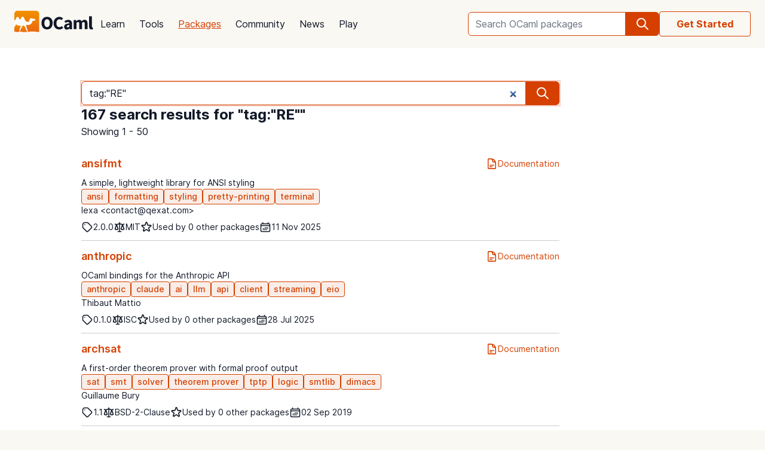

--- FILE ---
content_type: text/html; charset=utf-8
request_url: https://ocaml.org/packages/search?q=tag%3A%22RE%22
body_size: 28383
content:
<!DOCTYPE html>
<html lang="en">
  <head id="htmx-head">
    <meta charset="utf-8">
    <meta name="viewport" content="width=device-width, initial-scale=1, shrink-to-fit=no">
    
    <meta name="description" content="Find the package you need to build your application in the thousands of available OCaml packages.">
    
    <meta name="twitter:title" content="OCaml Packages · Search Result">
    
    <meta name="twitter:description" content="Find the package you need to build your application in the thousands of available OCaml packages.">
    
    <meta name="twitter:image" content="https://ocaml.org/_/MWIyY2ZmMWM5YzdkYWNmYWI4NGQ0MDBjOGFiZTYxOTg/ocaml_org_social_media.png">
    <meta property="og:site_name" content="OCaml">
    <meta property="og:type" content="object">
    <meta property="og:title" content="OCaml Packages · Search Result">
    
    <meta property="og:description" content="Find the package you need to build your application in the thousands of available OCaml packages.">
    
    <meta name="og:image" content="https://ocaml.org/_/MWIyY2ZmMWM5YzdkYWNmYWI4NGQ0MDBjOGFiZTYxOTg/ocaml_org_social_media.png">
    <meta name="theme-color" content="#fff" >
    <meta name="color-scheme" content="white">
    
    <meta name="ahrefs-site-verification" content="6ff715b377cdcd566334b44ae8888791189ce24640c8a403eacdc3bcbaa9449b">
    <link rel="canonical" href="https://ocaml.org/packages/search?q=tag:&quot;RE&quot;">
    
    <link rel="icon" type="image/x-icon" href="/_/ZDJmMjgzN2NkZmJlMzgxNGQxMTMxNGVlMzk1NzZkN2I/favicon.ico">
    <link rel="manifest" href="/manifest.json">
    
    <link rel="stylesheet" href="/_/ZDBlYzBjZTdmOGJmMGE2YmY3YjNmOGNkNGZkMmQ5ZWU/css/main.css">
    
    <link rel="stylesheet" href="/_/NmFjYjY5ZmIxYWRhMWQxMTQxODM4ZDEwYTgwMDcwNmI/vendors/font-files/inter.css">
    <link rel="stylesheet" href="/_/YjM3OGY4YzIwN2E2ZmUxZTczOWVkNDQwZWRhMDU0MGM/vendors/font-files/roboto-mono.css">
    <script defer src="/_/OWYyZDQyZjg4MTFlNWEzZjE4ZGY0YWM0OTU1NGEzYTI/vendors/alpine-clipboard.js"></script>
    <script defer src="/_/NGI1NjQzZjdkODY0MTY2MmViNThhM2VlZTYwMDk3NTI/vendors/alpine.min.js"></script>
    <script defer src="/_/YTNhODI2Yzg0Yzk4M2ZiNDcxYmRiYzdhY2FiN2Y0OWQ/vendors/htmx.min.js"></script>
    <!-- FIXME: remove plausible script when Plausible is retired -->
    <script defer data-domain="ocaml.org" src="https://plausible.ci.dev/js/script.js"></script>
    <script>
        !function(t,e){var o,n,p,r;e.__SV||(window.posthog=e,e._i=[],e.init=function(i,s,a){function g(t,e){var o=e.split(".");2==o.length&&(t=t[o[0]],e=o[1]),t[e]=function(){t.push([e].concat(Array.prototype.slice.call(arguments,0)))}}(p=t.createElement("script")).type="text/javascript",p.crossOrigin="anonymous",p.async=!0,p.src=s.api_host.replace(".i.posthog.com","-assets.i.posthog.com")+"/static/array.js",(r=t.getElementsByTagName("script")[0]).parentNode.insertBefore(p,r);var u=e;for(void 0!==a?u=e[a]=[]:a="posthog",u.people=u.people||[],u.toString=function(t){var e="posthog";return"posthog"!==a&&(e+="."+a),t||(e+=" (stub)"),e},u.people.toString=function(){return u.toString(1)+".people (stub)"},o="init me ws ys ps bs capture je Di ks register register_once register_for_session unregister unregister_for_session Ps getFeatureFlag getFeatureFlagPayload isFeatureEnabled reloadFeatureFlags updateEarlyAccessFeatureEnrollment getEarlyAccessFeatures on onFeatureFlags onSurveysLoaded onSessionId getSurveys getActiveMatchingSurveys renderSurvey canRenderSurvey canRenderSurveyAsync identify setPersonProperties group resetGroups setPersonPropertiesForFlags resetPersonPropertiesForFlags setGroupPropertiesForFlags resetGroupPropertiesForFlags reset get_distinct_id getGroups get_session_id get_session_replay_url alias set_config startSessionRecording stopSessionRecording sessionRecordingStarted captureException loadToolbar get_property getSessionProperty Es $s createPersonProfile Is opt_in_capturing opt_out_capturing has_opted_in_capturing has_opted_out_capturing clear_opt_in_out_capturing Ss debug xs getPageViewId captureTraceFeedback captureTraceMetric".split(" "),n=0;n<o.length;n++)g(u,o[n]);e._i.push([i,s,a])},e.__SV=1)}(document,window.posthog||[]);
        posthog.init('phc_OCqqItGZelQ6GJ5spVGiClX6FMqxWoDGBloGJVVSY5n', {
            api_host: 'https://posthog.ci.dev',
            person_profiles: 'identified_only', // or 'always' to create profiles for anonymous users as well
            enable_heatmaps: true,
        })
    </script>
    
    <link rel="search" href="/opensearch.xml" type="application/opensearchdescription+xml" title="OCaml">
    <title>OCaml Packages · Search Result</title>
  </head>

  <body>
    <script>
      if (localStorage.theme === 'dark' || (!('theme' in localStorage) && window.matchMedia && window.matchMedia('(prefers-color-scheme: dark)').matches)) {
        document.body.classList.add("dark");
      } else {
        document.body.classList.remove("dark");
      }
    </script>
    

    <header
  class="h-20 flex items-center bg-sand dark:bg-dark-background_navigation"
  x-data="{ open: false }">
  <nav class="container-fluid wide header flex justify-between items-center gap-5 xl:gap-8">
    <ul class="order-0 space space-x-5 xl:space-x-8 items-center flex text-content font-medium dark:text-title dark:text-opacity-60 dark:font-semibold">
      <li style="width:132px">
        <a href="/" class="block pb-2">
          <img src="/_/MDBjN2M4YjIxY2Y1YWExZWE3Njk4M2FiZTg1NWZjNTM/logo-with-name.svg" width="132" alt="OCaml logo" class="dark:hidden">
          <img src="/_/MTE3YWE5YzJlZmExNmYyMmI3ZmEwYjliMDEwNDBkMDY/logo-with-name-white.svg" width="132" alt="OCaml logo" class="hidden dark:inline">
        </a>
      </li>
    </ul>
    <ul class="order-2 hidden lg:flex items-center">
      <li>
        <form
           x-data="{ row: null, col: 0, max: 0, total: 0 }"
       @submit="if (row !== null) { window.location = document.getElementById('package-autocomplete-'+row+'-'+col).getAttribute('href'); $event.stopPropagation(); $event.preventDefault(); return false }" 
          action="/packages/search" method="GET">
          <div class="dropdown-container flex items-center justify-center h-10 rounded-md focus-within:outline-primary_25 dark:focus-within:outline-dark-primary_40 focus-within:outline focus-within:outline-2 lg:w-56 xl:w-80" tabindex="0">
  <label for="q" class="sr-only">Search OCaml packages</label>
  <input
      type="search"
      name="q"
      placeholder="Search OCaml packages"
      @keydown.escape="$event.target.blur()"
      class="bg-white dark:bg-dark-card text-title dark:text-dark-title h-full w-full font-normal focus:border-primary dark:focus:border-dark-primary focus:ring-0 border-primary dark:border-dark-primary rounded-md rounded-r-none px-3 py-1 placeholder-text-content dark:placeholder:text-dark-content appearance-none focus:outline-none"
      @keydown.stop   @keyup.down="if (row === null) { row = 0; col = 0; } else { row +=1; if (row > max) { row = max } }"
        @keyup.up="if (row !== null) { row -=1; if (row < 0) { row = null } }"
        @keyup.right="if (col < 1) col++"
        @keyup.left="if (col >= 1) col--"
        :aria-activedescendant="row !== null ? 'package-autocomplete-'+row+'-'+col : null"

        hx-get="/packages/autocomplete"
        hx-params="q"
        hx-trigger="keyup changed, search"
        hx-target="#header-search-results"
        hx-indicator="#header-search-indicator"
        autocomplete="off"
        
  >
  
  <button
      aria-label="search"
      class="h-full flex items-center justify-center rounded-r-md bg-primary dark:bg-dark-primary text-white dark:text-dark-white px-4"
      type="submit"
  ><svg xmlns="http://www.w3.org/2000/svg" class="w-6 h-6" fill="none" viewBox="0 0 24 24" stroke="currentColor" aria-hidden="true">
  <path stroke-linecap="round" stroke-linejoin="round" stroke-width="2" d="M21 21l-6-6m2-5a7 7 0 11-14 0 7 7 0 0114 0z" />
</svg>

</button>

  <div class="dropdown w-full lg:w-[32rem] xl:w-[32rem] z-10 absolute rounded-md mt-12 shadow-2xl top-1 p-2 bg-background dark:bg-dark-background shadow-3xl dark:outline dark:outline-1 dark:outline-primary">
    <div id="header-search-results" aria-live="polite"></div>
<a class="flex py-2 px-2 mx-2 gap-4 hover:bg-primary_nav_block_hover_10 dark:hover:bg-dark-primary_nav_block_hover_10 font-normal rounded-md text-primary dark:text-dark-primary" href="/api">
  Standard Library API
  <svg xmlns="http://www.w3.org/2000/svg" class="w-6 h-6" fill="none" viewBox="0 0 24 24" stroke="currentColor" aria-hidden="true">
  <path stroke-linecap="round" stroke-linejoin="round" stroke-width="2" d="M10 6H6a2 2 0 00-2 2v10a2 2 0 002 2h10a2 2 0 002-2v-4M14 4h6m0 0v6m0-6L10 14"></path>
</svg>


</a>

</div>

</div>


        </form>
      </li>
    </ul>
    <ul class="order-1 mr-auto items-center hidden lg:flex font-medium dark:text-white dark:text-opacity-60 dark:font-semibold">
      
      <li><a href="/docs" class="block font-normal py-3 mg:py-4 px-1 lg:px-3 hover:text-primary dark:hover:text-dark-primary text-title dark:text-dark-title">Learn</a>


</li>
      
      <li><a href="/tools" class="block font-normal py-3 mg:py-4 px-1 lg:px-3 hover:text-primary dark:hover:text-dark-primary text-title dark:text-dark-title">Tools</a>


</li>
      
      <li><a href="/packages" class="block font-normal py-3 mg:py-4 px-1 lg:px-3 hover:text-primary dark:hover:text-dark-primary text-primary dark:text-dark-primary underline">Packages</a>


</li>
      
      <li><a href="/community" class="block font-normal py-3 mg:py-4 px-1 lg:px-3 hover:text-primary dark:hover:text-dark-primary text-title dark:text-dark-title">Community</a>


</li>
      
      <li><a href="/changelog" class="block font-normal py-3 mg:py-4 px-1 lg:px-3 hover:text-primary dark:hover:text-dark-primary text-title dark:text-dark-title">News</a>


</li>
      
      <li><a href="/play" class="block font-normal py-3 mg:py-4 px-1 lg:px-3 hover:text-primary dark:hover:text-dark-primary text-title dark:text-dark-title">Play</a>


</li>
      
    </ul>
    
    <ul class="order-3 hidden lg:flex items-center">
      <li><a href="/docs/get-started" class="border border-primary dark:border-dark-primary text-primary dark:text-dark-primary font-bold py-2.5 px-7 whitespace-nowrap rounded">Get Started</a></li>
    </ul>
    
    <ul class="order-1 lg:hidden flex items-center">
      <li
        class="h-12 w-12 hover:bg-primary_25 dark:hover:bg-primary_20 flex items-center justify-center rounded-full text-content dark:text-dark-title">
        <button aria-label="open menu" @click="open = ! open">
          <svg xmlns="http://www.w3.org/2000/svg" class="h-8 w-8" fill="none" viewBox="0 0 24 24" stroke="currentColor" aria-hidden="true">
  <path stroke-linecap="round" stroke-linejoin="round" stroke-width="2" d="M4 6h16M4 10h16M4 14h16M4 18h16" />
</svg>


        </button>
      </li>
    </ul>
  </nav>

  <div class="bg-black fixed w-full h-full left-0 top-0 opacity-60 z-40" x-show='open' x-cloak></div>

  <nav class="z-50 h-full fixed right-0 top-0 max-w-full w-96 bg-background dark:bg-dark-background shadow-lg" x-show="open" x-cloak
    @click.away="open = false" x-transition:enter="transition duration-200 ease-out"
    x-transition:enter-start="translate-x-full" x-transition:leave="transition duration-100 ease-in"
    x-transition:leave-end="translate-x-full">
    <ul class="text-content p-6 font-semibold">
      <li class="flex justify-between items-center">
        <a href="/">
          <img src="/_/MDBjN2M4YjIxY2Y1YWExZWE3Njk4M2FiZTg1NWZjNTM/logo-with-name.svg" width="132" alt="OCaml logo" class="dark:hidden">
          <img src="/_/MTE3YWE5YzJlZmExNmYyMmI3ZmEwYjliMDEwNDBkMDY/logo-with-name-white.svg" width="132" alt="OCaml logo" class="hidden dark:inline">
        </a>

        <div class=""
          x-on:click="open = false">
          <button aria-label="close" class="text-content dark:text-dark-title">
            <svg xmlns="http://www.w3.org/2000/svg" class="h-8 w-8" fill="none" viewBox="0 0 24 24" stroke="currentColor" aria-hidden="true">
  <path stroke-linecap="round" stroke-linejoin="round" stroke-width="2" d="M6 18L18 6M6 6l12 12" />
</svg>


          </button>
        </div>
      </li>
      <li class="mt-6 mb-3">
        <form action="/packages/search" method="GET">
          <div class="dropdown-container flex items-center justify-center h-10 rounded-md focus-within:outline-primary_25 dark:focus-within:outline-dark-primary_40 focus-within:outline focus-within:outline-2 " tabindex="0">
  <label for="q" class="sr-only">Search OCaml packages</label>
  <input
      type="search"
      name="q"
      placeholder="Search OCaml packages"
      @keydown.escape="$event.target.blur()"
      class="bg-white dark:bg-dark-card text-title dark:text-dark-title h-full w-full font-normal focus:border-primary dark:focus:border-dark-primary focus:ring-0 border-primary dark:border-dark-primary rounded-md rounded-r-none px-3 py-1 placeholder-text-content dark:placeholder:text-dark-content appearance-none focus:outline-none"
      
  >
  
  <button
      aria-label="search"
      class="h-full flex items-center justify-center rounded-r-md bg-primary dark:bg-dark-primary text-white dark:text-dark-white px-4"
      type="submit"
  ><svg xmlns="http://www.w3.org/2000/svg" class="w-6 h-6" fill="none" viewBox="0 0 24 24" stroke="currentColor" aria-hidden="true">
  <path stroke-linecap="round" stroke-linejoin="round" stroke-width="2" d="M21 21l-6-6m2-5a7 7 0 11-14 0 7 7 0 0114 0z" />
</svg>

</button>

  
</div>


        </form>
      </li>

      
      <li><a href="/docs" class="block font-normal py-3 mg:py-4 px-1 lg:px-3 hover:text-primary dark:hover:text-dark-primaryblock text-title dark:text-dark-title">Learn</a>


</li>
      
      <li><a href="/tools" class="block font-normal py-3 mg:py-4 px-1 lg:px-3 hover:text-primary dark:hover:text-dark-primaryblock text-title dark:text-dark-title">Tools</a>


</li>
      
      <li><a href="/packages" class="block font-normal py-3 mg:py-4 px-1 lg:px-3 hover:text-primary dark:hover:text-dark-primaryblock text-primary dark:text-dark-primary underline">Packages</a>


</li>
      
      <li><a href="/community" class="block font-normal py-3 mg:py-4 px-1 lg:px-3 hover:text-primary dark:hover:text-dark-primaryblock text-title dark:text-dark-title">Community</a>


</li>
      
      <li><a href="/changelog" class="block font-normal py-3 mg:py-4 px-1 lg:px-3 hover:text-primary dark:hover:text-dark-primaryblock text-title dark:text-dark-title">News</a>


</li>
      
      <li><a href="/play" class="block font-normal py-3 mg:py-4 px-1 lg:px-3 hover:text-primary dark:hover:text-dark-primaryblock text-title dark:text-dark-title">Play</a>


</li>
      
      <li>
        <a href="/api" class="flex py-3 px-1 gap-4 font-semibold text-primary dark:text-dark-primary">Standard Library API<svg xmlns="http://www.w3.org/2000/svg" class="w-6 h-6" fill="none" viewBox="0 0 24 24" stroke="currentColor" aria-hidden="true">
  <path stroke-linecap="round" stroke-linejoin="round" stroke-width="2" d="M10 6H6a2 2 0 00-2 2v10a2 2 0 002 2h10a2 2 0 002-2v-4M14 4h6m0 0v6m0-6L10 14"></path>
</svg>

</a>
      </li>
      <li class="mt-3 mb-6">
        <a href="/docs/get-started" class="w-full rounded font-normal py-3 px-7 flex items-center justify-center bg-primary dark:bg-dark-primary text-white dark:text-dark-title">Get started</a>
      </li>
      <li>
        <div class="space-x-6 text-2xl flex items-center">
          <a aria-label="OCaml's Discord" href="https://discord.gg/cCYQbqN" class="opacity-60 hover:opacity-100 text-content dark:text-dark-title hover:text-primary dark:hover:text-dark-primary">
            <svg xmlns="http://www.w3.org/2000/svg" class="w-6 h-6" fill="currentColor" viewBox="0 0 24 24" aria-hidden="true">
  <path fill-rule="evenodd" d="M18.9419 5.29661C17.6473 4.69088 16.263 4.25066 14.8157 4C14.638 4.32134 14.4304 4.75355 14.2872 5.09738C12.7487 4.86601 11.2245 4.86601 9.7143 5.09738C9.57116 4.75355 9.3588 4.32134 9.17947 4C7.73067 4.25066 6.3448 4.6925 5.05016 5.29982C2.43887 9.24582 1.73099 13.0938 2.08493 16.8872C3.81688 18.1805 5.49534 18.9662 7.14548 19.4804C7.55291 18.9196 7.91628 18.3235 8.22931 17.6953C7.63313 17.4688 7.06211 17.1892 6.52256 16.8647C6.6657 16.7586 6.80571 16.6478 6.94098 16.5337C10.2318 18.0729 13.8074 18.0729 17.0589 16.5337C17.1958 16.6478 17.3358 16.7586 17.4774 16.8647C16.9362 17.1908 16.3637 17.4704 15.7675 17.697C16.0805 18.3235 16.4423 18.9212 16.8513 19.4819C18.503 18.9678 20.183 18.1822 21.915 16.8872C22.3303 12.4897 21.2056 8.67705 18.9419 5.29661ZM8.67765 14.5543C7.68977 14.5543 6.87963 13.632 6.87963 12.509C6.87963 11.3859 7.67247 10.4621 8.67765 10.4621C9.68285 10.4621 10.493 11.3843 10.4757 12.509C10.4772 13.632 9.68285 14.5543 8.67765 14.5543ZM15.3223 14.5543C14.3344 14.5543 13.5243 13.632 13.5243 12.509C13.5243 11.3859 14.3171 10.4621 15.3223 10.4621C16.3275 10.4621 17.1376 11.3843 17.1203 12.509C17.1203 13.632 16.3275 14.5543 15.3223 14.5543Z" clip-rule="evenodd" />
</svg>


          </a>
          <a aria-label="The OCaml Compiler on GitHub" href="https://github.com/ocaml/ocaml" class="opacity-60 hover:opacity-100 text-content dark:text-dark-title hover:text-primary dark:hover:text-dark-primary">
            <svg xmlns="http://www.w3.org/2000/svg" class="w-6 h-6" fill="currentColor" viewBox="0 0 24 24" aria-hidden="true">
  <path fill-rule="evenodd" d="M12 2C6.477 2 2 6.484 2 12.017c0 4.425 2.865 8.18 6.839 9.504.5.092.682-.217.682-.483 0-.237-.008-.868-.013-1.703-2.782.605-3.369-1.343-3.369-1.343-.454-1.158-1.11-1.466-1.11-1.466-.908-.62.069-.608.069-.608 1.003.07 1.531 1.032 1.531 1.032.892 1.53 2.341 1.088 2.91.832.092-.647.35-1.088.636-1.338-2.22-.253-4.555-1.113-4.555-4.951 0-1.093.39-1.988 1.029-2.688-.103-.253-.446-1.272.098-2.65 0 0 .84-.27 2.75 1.026A9.564 9.564 0 0112 6.844c.85.004 1.705.115 2.504.337 1.909-1.296 2.747-1.027 2.747-1.027.546 1.379.202 2.398.1 2.651.64.7 1.028 1.595 1.028 2.688 0 3.848-2.339 4.695-4.566 4.943.359.309.678.92.678 1.855 0 1.338-.012 2.419-.012 2.747 0 .268.18.58.688.482A10.019 10.019 0 0022 12.017C22 6.484 17.522 2 12 2z" clip-rule="evenodd" />
</svg>


          </a>
          <a aria-label="The OCaml Language Twitter Account" href="https://twitter.com/ocaml_org" class="opacity-60 hover:opacity-100 text-content dark:text-dark-title hover:text-primary dark:hover:text-dark-primary">
            <svg xmlns="http://www.w3.org/2000/svg" class="w-6 h-6" fill="currentColor" viewBox="0 0 24 24" aria-hidden="true">
  <path d="M8.29 20.251c7.547 0 11.675-6.253 11.675-11.675 0-.178 0-.355-.012-.53A8.348 8.348 0 0022 5.92a8.19 8.19 0 01-2.357.646 4.118 4.118 0 001.804-2.27 8.224 8.224 0 01-2.605.996 4.107 4.107 0 00-6.993 3.743 11.65 11.65 0 01-8.457-4.287 4.106 4.106 0 001.27 5.477A4.072 4.072 0 012.8 9.713v.052a4.105 4.105 0 003.292 4.022 4.095 4.095 0 01-1.853.07 4.108 4.108 0 003.834 2.85A8.233 8.233 0 012 18.407a11.616 11.616 0 006.29 1.84" />
</svg>


          </a>
        </div>
      </li>
    </ul>
  </nav>
</header>
<script>
  window.addEventListener('keydown', function(event) { 
    if (event.key === "/") {
      // Check if the focused element is inside #editor1
      if (document.activeElement.closest("#editor1")) {
        return;
      }

      event.preventDefault(); 
      document.querySelector("input[type='search']").focus()
    }
  });
</script>


    <main class="bg-background dark:bg-dark-background"><div class="bg-background dark:bg-dark-background">
  <div class="py-10 lg:py-14">
    <div class="container-fluid">
      <div class="flex flex-col lg:px-28 gap-2 max-w-5xl">
        <form action="/packages/search" method="GET">
          <div class="dropdown-container flex items-center justify-center h-10 rounded-md focus-within:outline-primary_25 dark:focus-within:outline-dark-primary_40 focus-within:outline focus-within:outline-2 " tabindex="0">
  <label for="q" class="sr-only">Search OCaml packages</label>
  <input
      type="search"
      name="q"
      placeholder="Search OCaml packages"
      @keydown.escape="$event.target.blur()"
      class="bg-white dark:bg-dark-card text-title dark:text-dark-title h-full w-full font-normal focus:border-primary dark:focus:border-dark-primary focus:ring-0 border-primary dark:border-dark-primary rounded-md rounded-r-none px-3 py-1 placeholder-text-content dark:placeholder:text-dark-content appearance-none focus:outline-none"
      value="tag:&quot;RE&quot;"
  >
  
  <button
      aria-label="search"
      class="h-full flex items-center justify-center rounded-r-md bg-primary dark:bg-dark-primary text-white dark:text-dark-white px-4"
      type="submit"
  ><svg xmlns="http://www.w3.org/2000/svg" class="w-6 h-6" fill="none" viewBox="0 0 24 24" stroke="currentColor" aria-hidden="true">
  <path stroke-linecap="round" stroke-linejoin="round" stroke-width="2" d="M21 21l-6-6m2-5a7 7 0 11-14 0 7 7 0 0114 0z" />
</svg>

</button>

  
</div>


        </form>

        <div class="prose max-w-5xl">
          <h1 class="font-bold text-title dark:text-dark-content text-2xl mb-5 md:mb-0">
             167 search results for &quot;tag:&quot;RE&quot;&quot;
            
          </h1>

          
        </div>

        
          <div class="text-title dark:text-dark-content mb-4">
            Showing 1 - 50
          </div>
        <ol class="flex flex-col">
          
          <li class="border-separator_20 dark:border-dark-separator_30 border-b py-3 space-y-2">
            <div class="flex">
              <a
                href="/p/ansifmt/latest"
                class="flex-grow text-lg font-semibold text-primary dark:text-dark-primary inline-block"
              >
                ansifmt
              </a>
              <div class="flex gap-4 justify-end items-center">
                
                  <a
                    href="/p/ansifmt/latest/doc/index.html"
                    class="text-primary dark:text-dark-primary flex gap-1 text-sm items-center"
                  >
                    <svg xmlns="http://www.w3.org/2000/svg" class="h-5 w-5" fill="none" viewBox="0 0 24 24" stroke-width="2" stroke="currentColor" aria-hidden="true">
  <path stroke-linecap="round" stroke-linejoin="round" d="M19.5 14.25v-2.625a3.375 3.375 0 00-3.375-3.375h-1.5A1.125 1.125 0 0113.5 7.125v-1.5a3.375 3.375 0 00-3.375-3.375H8.25m0 12.75h7.5m-7.5 3H12M10.5 2.25H5.625c-.621 0-1.125.504-1.125 1.125v17.25c0 .621.504 1.125 1.125 1.125h12.75c.621 0 1.125-.504 1.125-1.125V11.25a9 9 0 00-9-9z" />
</svg>


                    Documentation
                  </a>
                
              </div>
            </div>

            <div class="text-sm flex flex-col gap-2">
              <div class="flex">
                <div class="self-center text-title dark:text-dark-content">A simple, lightweight library for ANSI styling</div>
              </div>
              
              <div class="text-sm flex flex-wrap gap-1 text-title dark:text-dark-content">
                
                <a
                  href="/packages/search?q=tag%3A%22ansi%22"
                  class="px-2 whitespace-nowrap py-0.5 font-medium text-primary dark:text-dark-primary bg-primary_nav_block_hover_10 border border-primary dark:border-dark-primary rounded hover:bg-primary dark:hover:bg-dark-primary hover:text-white dark:hover:text-dark-white"
                >
                  ansi
                </a>
                
                <a
                  href="/packages/search?q=tag%3A%22formatting%22"
                  class="px-2 whitespace-nowrap py-0.5 font-medium text-primary dark:text-dark-primary bg-primary_nav_block_hover_10 border border-primary dark:border-dark-primary rounded hover:bg-primary dark:hover:bg-dark-primary hover:text-white dark:hover:text-dark-white"
                >
                  formatting
                </a>
                
                <a
                  href="/packages/search?q=tag%3A%22styling%22"
                  class="px-2 whitespace-nowrap py-0.5 font-medium text-primary dark:text-dark-primary bg-primary_nav_block_hover_10 border border-primary dark:border-dark-primary rounded hover:bg-primary dark:hover:bg-dark-primary hover:text-white dark:hover:text-dark-white"
                >
                  styling
                </a>
                
                <a
                  href="/packages/search?q=tag%3A%22pretty-printing%22"
                  class="px-2 whitespace-nowrap py-0.5 font-medium text-primary dark:text-dark-primary bg-primary_nav_block_hover_10 border border-primary dark:border-dark-primary rounded hover:bg-primary dark:hover:bg-dark-primary hover:text-white dark:hover:text-dark-white"
                >
                  pretty-printing
                </a>
                
                <a
                  href="/packages/search?q=tag%3A%22terminal%22"
                  class="px-2 whitespace-nowrap py-0.5 font-medium text-primary dark:text-dark-primary bg-primary_nav_block_hover_10 border border-primary dark:border-dark-primary rounded hover:bg-primary dark:hover:bg-dark-primary hover:text-white dark:hover:text-dark-white"
                >
                  terminal
                </a>
                
              </div>
              
              <div class="flex items-center flex-wrap gap-x-3 text-sm text-title dark:text-dark-content">
                
                <a
                  href="/packages/search?q=author%3A%22lexa%20%3Ccontact%40qexat.com%3E%22"
                  class="hover:underline text-title dark:text-dark-content"
                >
                  lexa &lt;contact@qexat.com&gt;
                </a>
                
                
              </div>
            </div>
            <div class="flex items-center gap-x-6 gap-y-2 text-title dark:text-dark-content text-sm flex-wrap justify-start">
              <div class="flex items-center gap-1">
                <svg xmlns="http://www.w3.org/2000/svg" class="h-5 w-5" fill="none" viewBox="0 0 24 24" stroke="currentColor" aria-hidden="true">
  <path stroke-linecap="round" stroke-linejoin="round" stroke-width="2" d="M7 7h.01M7 3h5c.512 0 1.024.195 1.414.586l7 7a2 2 0 010 2.828l-7 7a2 2 0 01-2.828 0l-7-7A1.994 1.994 0 013 12V7a4 4 0 014-4z" />
</svg>


                <div>2.0.0</div>
              </div>
              <div class="flex items-center gap-1">
                <svg xmlns="http://www.w3.org/2000/svg" class="h-5 w-5" fill="none" viewBox="0 0 24 24" stroke="currentColor" aria-hidden="true">
  <path stroke-linecap="round" stroke-linejoin="round" stroke-width="2" d="M3 6l3 1m0 0l-3 9a5.002 5.002 0 006.001 0M6 7l3 9M6 7l6-2m6 2l3-1m-3 1l-3 9a5.002 5.002 0 006.001 0M18 7l3 9m-3-9l-6-2m0-2v2m0 16V5m0 16H9m3 0h3" />
</svg>


                <span> MIT </span>
              </div>
              <div class="flex items-center gap-1">
                <svg xmlns="http://www.w3.org/2000/svg" class="h-5 w-5" fill="none" viewBox="0 0 24 24" stroke="currentColor" aria-hidden="true">
  <path stroke-linecap="round" stroke-linejoin="round" stroke-width="2" d="M11.049 2.927c.3-.921 1.603-.921 1.902 0l1.519 4.674a1 1 0 00.95.69h4.915c.969 0 1.371 1.24.588 1.81l-3.976 2.888a1 1 0 00-.363 1.118l1.518 4.674c.3.922-.755 1.688-1.538 1.118l-3.976-2.888a1 1 0 00-1.176 0l-3.976 2.888c-.783.57-1.838-.197-1.538-1.118l1.518-4.674a1 1 0 00-.363-1.118l-3.976-2.888c-.784-.57-.38-1.81.588-1.81h4.914a1 1 0 00.951-.69l1.519-4.674z" />
</svg>


                <span>Used by 0 other packages</span>
              </div>
              <div class="flex items-center gap-1">
                <svg xmlns="http://www.w3.org/2000/svg" class="h-5 w-5" fill="none" viewBox="0 0 24 24" stroke-width="1.8" stroke="currentColor" class="size-6">
  <path stroke-linecap="round" stroke-linejoin="round" d="M6.75 3v2.25M17.25 3v2.25M3 18.75V7.5a2.25 2.25 0 0 1 2.25-2.25h13.5A2.25 2.25 0 0 1 21 7.5v11.25m-18 0A2.25 2.25 0 0 0 5.25 21h13.5A2.25 2.25 0 0 0 21 18.75m-18 0v-7.5A2.25 2.25 0 0 1 5.25 9h13.5A2.25 2.25 0 0 1 21 11.25v7.5m-9-6h.008v.008H12v-.008ZM12 15h.008v.008H12V15Zm0 2.25h.008v.008H12v-.008ZM9.75 15h.008v.008H9.75V15Zm0 2.25h.008v.008H9.75v-.008ZM7.5 15h.008v.008H7.5V15Zm0 2.25h.008v.008H7.5v-.008Zm6.75-4.5h.008v.008h-.008v-.008Zm0 2.25h.008v.008h-.008V15Zm0 2.25h.008v.008h-.008v-.008Zm2.25-4.5h.008v.008H16.5v-.008Zm0 2.25h.008v.008H16.5V15Z" />
</svg>


                <span>11 Nov 2025</span>
              </div>
            </div>
          </li>
          
          <li class="border-separator_20 dark:border-dark-separator_30 border-b py-3 space-y-2">
            <div class="flex">
              <a
                href="/p/anthropic/latest"
                class="flex-grow text-lg font-semibold text-primary dark:text-dark-primary inline-block"
              >
                anthropic
              </a>
              <div class="flex gap-4 justify-end items-center">
                
                  <a
                    href="/p/anthropic/latest/doc/index.html"
                    class="text-primary dark:text-dark-primary flex gap-1 text-sm items-center"
                  >
                    <svg xmlns="http://www.w3.org/2000/svg" class="h-5 w-5" fill="none" viewBox="0 0 24 24" stroke-width="2" stroke="currentColor" aria-hidden="true">
  <path stroke-linecap="round" stroke-linejoin="round" d="M19.5 14.25v-2.625a3.375 3.375 0 00-3.375-3.375h-1.5A1.125 1.125 0 0113.5 7.125v-1.5a3.375 3.375 0 00-3.375-3.375H8.25m0 12.75h7.5m-7.5 3H12M10.5 2.25H5.625c-.621 0-1.125.504-1.125 1.125v17.25c0 .621.504 1.125 1.125 1.125h12.75c.621 0 1.125-.504 1.125-1.125V11.25a9 9 0 00-9-9z" />
</svg>


                    Documentation
                  </a>
                
              </div>
            </div>

            <div class="text-sm flex flex-col gap-2">
              <div class="flex">
                <div class="self-center text-title dark:text-dark-content">OCaml bindings for the Anthropic API</div>
              </div>
              
              <div class="text-sm flex flex-wrap gap-1 text-title dark:text-dark-content">
                
                <a
                  href="/packages/search?q=tag%3A%22anthropic%22"
                  class="px-2 whitespace-nowrap py-0.5 font-medium text-primary dark:text-dark-primary bg-primary_nav_block_hover_10 border border-primary dark:border-dark-primary rounded hover:bg-primary dark:hover:bg-dark-primary hover:text-white dark:hover:text-dark-white"
                >
                  anthropic
                </a>
                
                <a
                  href="/packages/search?q=tag%3A%22claude%22"
                  class="px-2 whitespace-nowrap py-0.5 font-medium text-primary dark:text-dark-primary bg-primary_nav_block_hover_10 border border-primary dark:border-dark-primary rounded hover:bg-primary dark:hover:bg-dark-primary hover:text-white dark:hover:text-dark-white"
                >
                  claude
                </a>
                
                <a
                  href="/packages/search?q=tag%3A%22ai%22"
                  class="px-2 whitespace-nowrap py-0.5 font-medium text-primary dark:text-dark-primary bg-primary_nav_block_hover_10 border border-primary dark:border-dark-primary rounded hover:bg-primary dark:hover:bg-dark-primary hover:text-white dark:hover:text-dark-white"
                >
                  ai
                </a>
                
                <a
                  href="/packages/search?q=tag%3A%22llm%22"
                  class="px-2 whitespace-nowrap py-0.5 font-medium text-primary dark:text-dark-primary bg-primary_nav_block_hover_10 border border-primary dark:border-dark-primary rounded hover:bg-primary dark:hover:bg-dark-primary hover:text-white dark:hover:text-dark-white"
                >
                  llm
                </a>
                
                <a
                  href="/packages/search?q=tag%3A%22api%22"
                  class="px-2 whitespace-nowrap py-0.5 font-medium text-primary dark:text-dark-primary bg-primary_nav_block_hover_10 border border-primary dark:border-dark-primary rounded hover:bg-primary dark:hover:bg-dark-primary hover:text-white dark:hover:text-dark-white"
                >
                  api
                </a>
                
                <a
                  href="/packages/search?q=tag%3A%22client%22"
                  class="px-2 whitespace-nowrap py-0.5 font-medium text-primary dark:text-dark-primary bg-primary_nav_block_hover_10 border border-primary dark:border-dark-primary rounded hover:bg-primary dark:hover:bg-dark-primary hover:text-white dark:hover:text-dark-white"
                >
                  client
                </a>
                
                <a
                  href="/packages/search?q=tag%3A%22streaming%22"
                  class="px-2 whitespace-nowrap py-0.5 font-medium text-primary dark:text-dark-primary bg-primary_nav_block_hover_10 border border-primary dark:border-dark-primary rounded hover:bg-primary dark:hover:bg-dark-primary hover:text-white dark:hover:text-dark-white"
                >
                  streaming
                </a>
                
                <a
                  href="/packages/search?q=tag%3A%22eio%22"
                  class="px-2 whitespace-nowrap py-0.5 font-medium text-primary dark:text-dark-primary bg-primary_nav_block_hover_10 border border-primary dark:border-dark-primary rounded hover:bg-primary dark:hover:bg-dark-primary hover:text-white dark:hover:text-dark-white"
                >
                  eio
                </a>
                
              </div>
              
              <div class="flex items-center flex-wrap gap-x-3 text-sm text-title dark:text-dark-content">
                
                <a
                  href="/packages/search?q=author%3A%22Thibaut%20Mattio%22"
                  class="hover:underline text-title dark:text-dark-content"
                >
                  Thibaut Mattio
                </a>
                
                
              </div>
            </div>
            <div class="flex items-center gap-x-6 gap-y-2 text-title dark:text-dark-content text-sm flex-wrap justify-start">
              <div class="flex items-center gap-1">
                <svg xmlns="http://www.w3.org/2000/svg" class="h-5 w-5" fill="none" viewBox="0 0 24 24" stroke="currentColor" aria-hidden="true">
  <path stroke-linecap="round" stroke-linejoin="round" stroke-width="2" d="M7 7h.01M7 3h5c.512 0 1.024.195 1.414.586l7 7a2 2 0 010 2.828l-7 7a2 2 0 01-2.828 0l-7-7A1.994 1.994 0 013 12V7a4 4 0 014-4z" />
</svg>


                <div>0.1.0</div>
              </div>
              <div class="flex items-center gap-1">
                <svg xmlns="http://www.w3.org/2000/svg" class="h-5 w-5" fill="none" viewBox="0 0 24 24" stroke="currentColor" aria-hidden="true">
  <path stroke-linecap="round" stroke-linejoin="round" stroke-width="2" d="M3 6l3 1m0 0l-3 9a5.002 5.002 0 006.001 0M6 7l3 9M6 7l6-2m6 2l3-1m-3 1l-3 9a5.002 5.002 0 006.001 0M18 7l3 9m-3-9l-6-2m0-2v2m0 16V5m0 16H9m3 0h3" />
</svg>


                <span> ISC </span>
              </div>
              <div class="flex items-center gap-1">
                <svg xmlns="http://www.w3.org/2000/svg" class="h-5 w-5" fill="none" viewBox="0 0 24 24" stroke="currentColor" aria-hidden="true">
  <path stroke-linecap="round" stroke-linejoin="round" stroke-width="2" d="M11.049 2.927c.3-.921 1.603-.921 1.902 0l1.519 4.674a1 1 0 00.95.69h4.915c.969 0 1.371 1.24.588 1.81l-3.976 2.888a1 1 0 00-.363 1.118l1.518 4.674c.3.922-.755 1.688-1.538 1.118l-3.976-2.888a1 1 0 00-1.176 0l-3.976 2.888c-.783.57-1.838-.197-1.538-1.118l1.518-4.674a1 1 0 00-.363-1.118l-3.976-2.888c-.784-.57-.38-1.81.588-1.81h4.914a1 1 0 00.951-.69l1.519-4.674z" />
</svg>


                <span>Used by 0 other packages</span>
              </div>
              <div class="flex items-center gap-1">
                <svg xmlns="http://www.w3.org/2000/svg" class="h-5 w-5" fill="none" viewBox="0 0 24 24" stroke-width="1.8" stroke="currentColor" class="size-6">
  <path stroke-linecap="round" stroke-linejoin="round" d="M6.75 3v2.25M17.25 3v2.25M3 18.75V7.5a2.25 2.25 0 0 1 2.25-2.25h13.5A2.25 2.25 0 0 1 21 7.5v11.25m-18 0A2.25 2.25 0 0 0 5.25 21h13.5A2.25 2.25 0 0 0 21 18.75m-18 0v-7.5A2.25 2.25 0 0 1 5.25 9h13.5A2.25 2.25 0 0 1 21 11.25v7.5m-9-6h.008v.008H12v-.008ZM12 15h.008v.008H12V15Zm0 2.25h.008v.008H12v-.008ZM9.75 15h.008v.008H9.75V15Zm0 2.25h.008v.008H9.75v-.008ZM7.5 15h.008v.008H7.5V15Zm0 2.25h.008v.008H7.5v-.008Zm6.75-4.5h.008v.008h-.008v-.008Zm0 2.25h.008v.008h-.008V15Zm0 2.25h.008v.008h-.008v-.008Zm2.25-4.5h.008v.008H16.5v-.008Zm0 2.25h.008v.008H16.5V15Z" />
</svg>


                <span>28 Jul 2025</span>
              </div>
            </div>
          </li>
          
          <li class="border-separator_20 dark:border-dark-separator_30 border-b py-3 space-y-2">
            <div class="flex">
              <a
                href="/p/archsat/latest"
                class="flex-grow text-lg font-semibold text-primary dark:text-dark-primary inline-block"
              >
                archsat
              </a>
              <div class="flex gap-4 justify-end items-center">
                
                  <a
                    href="/p/archsat/latest/doc/index.html"
                    class="text-primary dark:text-dark-primary flex gap-1 text-sm items-center"
                  >
                    <svg xmlns="http://www.w3.org/2000/svg" class="h-5 w-5" fill="none" viewBox="0 0 24 24" stroke-width="2" stroke="currentColor" aria-hidden="true">
  <path stroke-linecap="round" stroke-linejoin="round" d="M19.5 14.25v-2.625a3.375 3.375 0 00-3.375-3.375h-1.5A1.125 1.125 0 0113.5 7.125v-1.5a3.375 3.375 0 00-3.375-3.375H8.25m0 12.75h7.5m-7.5 3H12M10.5 2.25H5.625c-.621 0-1.125.504-1.125 1.125v17.25c0 .621.504 1.125 1.125 1.125h12.75c.621 0 1.125-.504 1.125-1.125V11.25a9 9 0 00-9-9z" />
</svg>


                    Documentation
                  </a>
                
              </div>
            </div>

            <div class="text-sm flex flex-col gap-2">
              <div class="flex">
                <div class="self-center text-title dark:text-dark-content">A first-order theorem prover with formal proof output</div>
              </div>
              
              <div class="text-sm flex flex-wrap gap-1 text-title dark:text-dark-content">
                
                <a
                  href="/packages/search?q=tag%3A%22sat%22"
                  class="px-2 whitespace-nowrap py-0.5 font-medium text-primary dark:text-dark-primary bg-primary_nav_block_hover_10 border border-primary dark:border-dark-primary rounded hover:bg-primary dark:hover:bg-dark-primary hover:text-white dark:hover:text-dark-white"
                >
                  sat
                </a>
                
                <a
                  href="/packages/search?q=tag%3A%22smt%22"
                  class="px-2 whitespace-nowrap py-0.5 font-medium text-primary dark:text-dark-primary bg-primary_nav_block_hover_10 border border-primary dark:border-dark-primary rounded hover:bg-primary dark:hover:bg-dark-primary hover:text-white dark:hover:text-dark-white"
                >
                  smt
                </a>
                
                <a
                  href="/packages/search?q=tag%3A%22solver%22"
                  class="px-2 whitespace-nowrap py-0.5 font-medium text-primary dark:text-dark-primary bg-primary_nav_block_hover_10 border border-primary dark:border-dark-primary rounded hover:bg-primary dark:hover:bg-dark-primary hover:text-white dark:hover:text-dark-white"
                >
                  solver
                </a>
                
                <a
                  href="/packages/search?q=tag%3A%22theorem%20prover%22"
                  class="px-2 whitespace-nowrap py-0.5 font-medium text-primary dark:text-dark-primary bg-primary_nav_block_hover_10 border border-primary dark:border-dark-primary rounded hover:bg-primary dark:hover:bg-dark-primary hover:text-white dark:hover:text-dark-white"
                >
                  theorem prover
                </a>
                
                <a
                  href="/packages/search?q=tag%3A%22tptp%22"
                  class="px-2 whitespace-nowrap py-0.5 font-medium text-primary dark:text-dark-primary bg-primary_nav_block_hover_10 border border-primary dark:border-dark-primary rounded hover:bg-primary dark:hover:bg-dark-primary hover:text-white dark:hover:text-dark-white"
                >
                  tptp
                </a>
                
                <a
                  href="/packages/search?q=tag%3A%22logic%22"
                  class="px-2 whitespace-nowrap py-0.5 font-medium text-primary dark:text-dark-primary bg-primary_nav_block_hover_10 border border-primary dark:border-dark-primary rounded hover:bg-primary dark:hover:bg-dark-primary hover:text-white dark:hover:text-dark-white"
                >
                  logic
                </a>
                
                <a
                  href="/packages/search?q=tag%3A%22smtlib%22"
                  class="px-2 whitespace-nowrap py-0.5 font-medium text-primary dark:text-dark-primary bg-primary_nav_block_hover_10 border border-primary dark:border-dark-primary rounded hover:bg-primary dark:hover:bg-dark-primary hover:text-white dark:hover:text-dark-white"
                >
                  smtlib
                </a>
                
                <a
                  href="/packages/search?q=tag%3A%22dimacs%22"
                  class="px-2 whitespace-nowrap py-0.5 font-medium text-primary dark:text-dark-primary bg-primary_nav_block_hover_10 border border-primary dark:border-dark-primary rounded hover:bg-primary dark:hover:bg-dark-primary hover:text-white dark:hover:text-dark-white"
                >
                  dimacs
                </a>
                
              </div>
              
              <div class="flex items-center flex-wrap gap-x-3 text-sm text-title dark:text-dark-content">
                
                <a
                  href="/packages/search?q=author%3A%22Guillaume%20Bury%22"
                  class="hover:underline text-title dark:text-dark-content"
                >
                  Guillaume Bury
                </a>
                
                
              </div>
            </div>
            <div class="flex items-center gap-x-6 gap-y-2 text-title dark:text-dark-content text-sm flex-wrap justify-start">
              <div class="flex items-center gap-1">
                <svg xmlns="http://www.w3.org/2000/svg" class="h-5 w-5" fill="none" viewBox="0 0 24 24" stroke="currentColor" aria-hidden="true">
  <path stroke-linecap="round" stroke-linejoin="round" stroke-width="2" d="M7 7h.01M7 3h5c.512 0 1.024.195 1.414.586l7 7a2 2 0 010 2.828l-7 7a2 2 0 01-2.828 0l-7-7A1.994 1.994 0 013 12V7a4 4 0 014-4z" />
</svg>


                <div>1.1</div>
              </div>
              <div class="flex items-center gap-1">
                <svg xmlns="http://www.w3.org/2000/svg" class="h-5 w-5" fill="none" viewBox="0 0 24 24" stroke="currentColor" aria-hidden="true">
  <path stroke-linecap="round" stroke-linejoin="round" stroke-width="2" d="M3 6l3 1m0 0l-3 9a5.002 5.002 0 006.001 0M6 7l3 9M6 7l6-2m6 2l3-1m-3 1l-3 9a5.002 5.002 0 006.001 0M18 7l3 9m-3-9l-6-2m0-2v2m0 16V5m0 16H9m3 0h3" />
</svg>


                <span> BSD-2-Clause </span>
              </div>
              <div class="flex items-center gap-1">
                <svg xmlns="http://www.w3.org/2000/svg" class="h-5 w-5" fill="none" viewBox="0 0 24 24" stroke="currentColor" aria-hidden="true">
  <path stroke-linecap="round" stroke-linejoin="round" stroke-width="2" d="M11.049 2.927c.3-.921 1.603-.921 1.902 0l1.519 4.674a1 1 0 00.95.69h4.915c.969 0 1.371 1.24.588 1.81l-3.976 2.888a1 1 0 00-.363 1.118l1.518 4.674c.3.922-.755 1.688-1.538 1.118l-3.976-2.888a1 1 0 00-1.176 0l-3.976 2.888c-.783.57-1.838-.197-1.538-1.118l1.518-4.674a1 1 0 00-.363-1.118l-3.976-2.888c-.784-.57-.38-1.81.588-1.81h4.914a1 1 0 00.951-.69l1.519-4.674z" />
</svg>


                <span>Used by 0 other packages</span>
              </div>
              <div class="flex items-center gap-1">
                <svg xmlns="http://www.w3.org/2000/svg" class="h-5 w-5" fill="none" viewBox="0 0 24 24" stroke-width="1.8" stroke="currentColor" class="size-6">
  <path stroke-linecap="round" stroke-linejoin="round" d="M6.75 3v2.25M17.25 3v2.25M3 18.75V7.5a2.25 2.25 0 0 1 2.25-2.25h13.5A2.25 2.25 0 0 1 21 7.5v11.25m-18 0A2.25 2.25 0 0 0 5.25 21h13.5A2.25 2.25 0 0 0 21 18.75m-18 0v-7.5A2.25 2.25 0 0 1 5.25 9h13.5A2.25 2.25 0 0 1 21 11.25v7.5m-9-6h.008v.008H12v-.008ZM12 15h.008v.008H12V15Zm0 2.25h.008v.008H12v-.008ZM9.75 15h.008v.008H9.75V15Zm0 2.25h.008v.008H9.75v-.008ZM7.5 15h.008v.008H7.5V15Zm0 2.25h.008v.008H7.5v-.008Zm6.75-4.5h.008v.008h-.008v-.008Zm0 2.25h.008v.008h-.008V15Zm0 2.25h.008v.008h-.008v-.008Zm2.25-4.5h.008v.008H16.5v-.008Zm0 2.25h.008v.008H16.5V15Z" />
</svg>


                <span>02 Sep 2019</span>
              </div>
            </div>
          </li>
          
          <li class="border-separator_20 dark:border-dark-separator_30 border-b py-3 space-y-2">
            <div class="flex">
              <a
                href="/p/bare_encoding/latest"
                class="flex-grow text-lg font-semibold text-primary dark:text-dark-primary inline-block"
              >
                bare_encoding
              </a>
              <div class="flex gap-4 justify-end items-center">
                
                  <a
                    href="/p/bare_encoding/latest/doc/index.html"
                    class="text-primary dark:text-dark-primary flex gap-1 text-sm items-center"
                  >
                    <svg xmlns="http://www.w3.org/2000/svg" class="h-5 w-5" fill="none" viewBox="0 0 24 24" stroke-width="2" stroke="currentColor" aria-hidden="true">
  <path stroke-linecap="round" stroke-linejoin="round" d="M19.5 14.25v-2.625a3.375 3.375 0 00-3.375-3.375h-1.5A1.125 1.125 0 0113.5 7.125v-1.5a3.375 3.375 0 00-3.375-3.375H8.25m0 12.75h7.5m-7.5 3H12M10.5 2.25H5.625c-.621 0-1.125.504-1.125 1.125v17.25c0 .621.504 1.125 1.125 1.125h12.75c.621 0 1.125-.504 1.125-1.125V11.25a9 9 0 00-9-9z" />
</svg>


                    Documentation
                  </a>
                
              </div>
            </div>

            <div class="text-sm flex flex-col gap-2">
              <div class="flex">
                <div class="self-center text-title dark:text-dark-content">BARE encoding, see https://baremessages.org/</div>
              </div>
              
              <div class="text-sm flex flex-wrap gap-1 text-title dark:text-dark-content">
                
                <a
                  href="/packages/search?q=tag%3A%22encoding%22"
                  class="px-2 whitespace-nowrap py-0.5 font-medium text-primary dark:text-dark-primary bg-primary_nav_block_hover_10 border border-primary dark:border-dark-primary rounded hover:bg-primary dark:hover:bg-dark-primary hover:text-white dark:hover:text-dark-white"
                >
                  encoding
                </a>
                
                <a
                  href="/packages/search?q=tag%3A%22binary%22"
                  class="px-2 whitespace-nowrap py-0.5 font-medium text-primary dark:text-dark-primary bg-primary_nav_block_hover_10 border border-primary dark:border-dark-primary rounded hover:bg-primary dark:hover:bg-dark-primary hover:text-white dark:hover:text-dark-white"
                >
                  binary
                </a>
                
                <a
                  href="/packages/search?q=tag%3A%22bare%22"
                  class="px-2 whitespace-nowrap py-0.5 font-medium text-primary dark:text-dark-primary bg-primary_nav_block_hover_10 border border-primary dark:border-dark-primary rounded hover:bg-primary dark:hover:bg-dark-primary hover:text-white dark:hover:text-dark-white"
                >
                  bare
                </a>
                
              </div>
              
              <div class="flex items-center flex-wrap gap-x-3 text-sm text-title dark:text-dark-content">
                
                <a
                  href="/packages/search?q=author%3A%22simon%20cruanes%22"
                  class="hover:underline text-title dark:text-dark-content"
                >
                  simon cruanes
                </a>
                
                
              </div>
            </div>
            <div class="flex items-center gap-x-6 gap-y-2 text-title dark:text-dark-content text-sm flex-wrap justify-start">
              <div class="flex items-center gap-1">
                <svg xmlns="http://www.w3.org/2000/svg" class="h-5 w-5" fill="none" viewBox="0 0 24 24" stroke="currentColor" aria-hidden="true">
  <path stroke-linecap="round" stroke-linejoin="round" stroke-width="2" d="M7 7h.01M7 3h5c.512 0 1.024.195 1.414.586l7 7a2 2 0 010 2.828l-7 7a2 2 0 01-2.828 0l-7-7A1.994 1.994 0 013 12V7a4 4 0 014-4z" />
</svg>


                <div>0.3.1</div>
              </div>
              <div class="flex items-center gap-1">
                <svg xmlns="http://www.w3.org/2000/svg" class="h-5 w-5" fill="none" viewBox="0 0 24 24" stroke="currentColor" aria-hidden="true">
  <path stroke-linecap="round" stroke-linejoin="round" stroke-width="2" d="M3 6l3 1m0 0l-3 9a5.002 5.002 0 006.001 0M6 7l3 9M6 7l6-2m6 2l3-1m-3 1l-3 9a5.002 5.002 0 006.001 0M18 7l3 9m-3-9l-6-2m0-2v2m0 16V5m0 16H9m3 0h3" />
</svg>


                <span> MIT </span>
              </div>
              <div class="flex items-center gap-1">
                <svg xmlns="http://www.w3.org/2000/svg" class="h-5 w-5" fill="none" viewBox="0 0 24 24" stroke="currentColor" aria-hidden="true">
  <path stroke-linecap="round" stroke-linejoin="round" stroke-width="2" d="M11.049 2.927c.3-.921 1.603-.921 1.902 0l1.519 4.674a1 1 0 00.95.69h4.915c.969 0 1.371 1.24.588 1.81l-3.976 2.888a1 1 0 00-.363 1.118l1.518 4.674c.3.922-.755 1.688-1.538 1.118l-3.976-2.888a1 1 0 00-1.176 0l-3.976 2.888c-.783.57-1.838-.197-1.538-1.118l1.518-4.674a1 1 0 00-.363-1.118l-3.976-2.888c-.784-.57-.38-1.81.588-1.81h4.914a1 1 0 00.951-.69l1.519-4.674z" />
</svg>


                <span>Used by 0 other packages</span>
              </div>
              <div class="flex items-center gap-1">
                <svg xmlns="http://www.w3.org/2000/svg" class="h-5 w-5" fill="none" viewBox="0 0 24 24" stroke-width="1.8" stroke="currentColor" class="size-6">
  <path stroke-linecap="round" stroke-linejoin="round" d="M6.75 3v2.25M17.25 3v2.25M3 18.75V7.5a2.25 2.25 0 0 1 2.25-2.25h13.5A2.25 2.25 0 0 1 21 7.5v11.25m-18 0A2.25 2.25 0 0 0 5.25 21h13.5A2.25 2.25 0 0 0 21 18.75m-18 0v-7.5A2.25 2.25 0 0 1 5.25 9h13.5A2.25 2.25 0 0 1 21 11.25v7.5m-9-6h.008v.008H12v-.008ZM12 15h.008v.008H12V15Zm0 2.25h.008v.008H12v-.008ZM9.75 15h.008v.008H9.75V15Zm0 2.25h.008v.008H9.75v-.008ZM7.5 15h.008v.008H7.5V15Zm0 2.25h.008v.008H7.5v-.008Zm6.75-4.5h.008v.008h-.008v-.008Zm0 2.25h.008v.008h-.008V15Zm0 2.25h.008v.008h-.008v-.008Zm2.25-4.5h.008v.008H16.5v-.008Zm0 2.25h.008v.008H16.5V15Z" />
</svg>


                <span>07 Sep 2023</span>
              </div>
            </div>
          </li>
          
          <li class="border-separator_20 dark:border-dark-separator_30 border-b py-3 space-y-2">
            <div class="flex">
              <a
                href="/p/bin_tree/latest"
                class="flex-grow text-lg font-semibold text-primary dark:text-dark-primary inline-block"
              >
                bin_tree
              </a>
              <div class="flex gap-4 justify-end items-center">
                
                  <a
                    href="/p/bin_tree/latest/doc/index.html"
                    class="text-primary dark:text-dark-primary flex gap-1 text-sm items-center"
                  >
                    <svg xmlns="http://www.w3.org/2000/svg" class="h-5 w-5" fill="none" viewBox="0 0 24 24" stroke-width="2" stroke="currentColor" aria-hidden="true">
  <path stroke-linecap="round" stroke-linejoin="round" d="M19.5 14.25v-2.625a3.375 3.375 0 00-3.375-3.375h-1.5A1.125 1.125 0 0113.5 7.125v-1.5a3.375 3.375 0 00-3.375-3.375H8.25m0 12.75h7.5m-7.5 3H12M10.5 2.25H5.625c-.621 0-1.125.504-1.125 1.125v17.25c0 .621.504 1.125 1.125 1.125h12.75c.621 0 1.125-.504 1.125-1.125V11.25a9 9 0 00-9-9z" />
</svg>


                    Documentation
                  </a>
                
              </div>
            </div>

            <div class="text-sm flex flex-col gap-2">
              <div class="flex">
                <div class="self-center text-title dark:text-dark-content">A binary tree implementation</div>
              </div>
              
              <div class="text-sm flex flex-wrap gap-1 text-title dark:text-dark-content">
                
                <a
                  href="/packages/search?q=tag%3A%22binary_tree%22"
                  class="px-2 whitespace-nowrap py-0.5 font-medium text-primary dark:text-dark-primary bg-primary_nav_block_hover_10 border border-primary dark:border-dark-primary rounded hover:bg-primary dark:hover:bg-dark-primary hover:text-white dark:hover:text-dark-white"
                >
                  binary_tree
                </a>
                
                <a
                  href="/packages/search?q=tag%3A%22algorithm%22"
                  class="px-2 whitespace-nowrap py-0.5 font-medium text-primary dark:text-dark-primary bg-primary_nav_block_hover_10 border border-primary dark:border-dark-primary rounded hover:bg-primary dark:hover:bg-dark-primary hover:text-white dark:hover:text-dark-white"
                >
                  algorithm
                </a>
                
                <a
                  href="/packages/search?q=tag%3A%22tree%22"
                  class="px-2 whitespace-nowrap py-0.5 font-medium text-primary dark:text-dark-primary bg-primary_nav_block_hover_10 border border-primary dark:border-dark-primary rounded hover:bg-primary dark:hover:bg-dark-primary hover:text-white dark:hover:text-dark-white"
                >
                  tree
                </a>
                
                <a
                  href="/packages/search?q=tag%3A%22data_structure%22"
                  class="px-2 whitespace-nowrap py-0.5 font-medium text-primary dark:text-dark-primary bg-primary_nav_block_hover_10 border border-primary dark:border-dark-primary rounded hover:bg-primary dark:hover:bg-dark-primary hover:text-white dark:hover:text-dark-white"
                >
                  data_structure
                </a>
                
              </div>
              
              <div class="flex items-center flex-wrap gap-x-3 text-sm text-title dark:text-dark-content">
                
                <a
                  href="/packages/search?q=author%3A%22Bryan%20%28Ahhj93%29%22"
                  class="hover:underline text-title dark:text-dark-content"
                >
                  Bryan (Ahhj93)
                </a>
                
                
              </div>
            </div>
            <div class="flex items-center gap-x-6 gap-y-2 text-title dark:text-dark-content text-sm flex-wrap justify-start">
              <div class="flex items-center gap-1">
                <svg xmlns="http://www.w3.org/2000/svg" class="h-5 w-5" fill="none" viewBox="0 0 24 24" stroke="currentColor" aria-hidden="true">
  <path stroke-linecap="round" stroke-linejoin="round" stroke-width="2" d="M7 7h.01M7 3h5c.512 0 1.024.195 1.414.586l7 7a2 2 0 010 2.828l-7 7a2 2 0 01-2.828 0l-7-7A1.994 1.994 0 013 12V7a4 4 0 014-4z" />
</svg>


                <div>0.1</div>
              </div>
              <div class="flex items-center gap-1">
                <svg xmlns="http://www.w3.org/2000/svg" class="h-5 w-5" fill="none" viewBox="0 0 24 24" stroke="currentColor" aria-hidden="true">
  <path stroke-linecap="round" stroke-linejoin="round" stroke-width="2" d="M3 6l3 1m0 0l-3 9a5.002 5.002 0 006.001 0M6 7l3 9M6 7l6-2m6 2l3-1m-3 1l-3 9a5.002 5.002 0 006.001 0M18 7l3 9m-3-9l-6-2m0-2v2m0 16V5m0 16H9m3 0h3" />
</svg>


                <span> MIT </span>
              </div>
              <div class="flex items-center gap-1">
                <svg xmlns="http://www.w3.org/2000/svg" class="h-5 w-5" fill="none" viewBox="0 0 24 24" stroke="currentColor" aria-hidden="true">
  <path stroke-linecap="round" stroke-linejoin="round" stroke-width="2" d="M11.049 2.927c.3-.921 1.603-.921 1.902 0l1.519 4.674a1 1 0 00.95.69h4.915c.969 0 1.371 1.24.588 1.81l-3.976 2.888a1 1 0 00-.363 1.118l1.518 4.674c.3.922-.755 1.688-1.538 1.118l-3.976-2.888a1 1 0 00-1.176 0l-3.976 2.888c-.783.57-1.838-.197-1.538-1.118l1.518-4.674a1 1 0 00-.363-1.118l-3.976-2.888c-.784-.57-.38-1.81.588-1.81h4.914a1 1 0 00.951-.69l1.519-4.674z" />
</svg>


                <span>Used by 0 other packages</span>
              </div>
              <div class="flex items-center gap-1">
                <svg xmlns="http://www.w3.org/2000/svg" class="h-5 w-5" fill="none" viewBox="0 0 24 24" stroke-width="1.8" stroke="currentColor" class="size-6">
  <path stroke-linecap="round" stroke-linejoin="round" d="M6.75 3v2.25M17.25 3v2.25M3 18.75V7.5a2.25 2.25 0 0 1 2.25-2.25h13.5A2.25 2.25 0 0 1 21 7.5v11.25m-18 0A2.25 2.25 0 0 0 5.25 21h13.5A2.25 2.25 0 0 0 21 18.75m-18 0v-7.5A2.25 2.25 0 0 1 5.25 9h13.5A2.25 2.25 0 0 1 21 11.25v7.5m-9-6h.008v.008H12v-.008ZM12 15h.008v.008H12V15Zm0 2.25h.008v.008H12v-.008ZM9.75 15h.008v.008H9.75V15Zm0 2.25h.008v.008H9.75v-.008ZM7.5 15h.008v.008H7.5V15Zm0 2.25h.008v.008H7.5v-.008Zm6.75-4.5h.008v.008h-.008v-.008Zm0 2.25h.008v.008h-.008V15Zm0 2.25h.008v.008h-.008v-.008Zm2.25-4.5h.008v.008H16.5v-.008Zm0 2.25h.008v.008H16.5V15Z" />
</svg>


                <span>17 Feb 2024</span>
              </div>
            </div>
          </li>
          
          <li class="border-separator_20 dark:border-dark-separator_30 border-b py-3 space-y-2">
            <div class="flex">
              <a
                href="/p/binsec/latest"
                class="flex-grow text-lg font-semibold text-primary dark:text-dark-primary inline-block"
              >
                binsec
              </a>
              <div class="flex gap-4 justify-end items-center">
                
                  <p class="text-content dark:text-dark-content text-sm">
                    No documentation
                  </p>
                
              </div>
            </div>

            <div class="text-sm flex flex-col gap-2">
              <div class="flex">
                <div class="self-center text-title dark:text-dark-content">Semantic analysis of binary executables</div>
              </div>
              
              <div class="text-sm flex flex-wrap gap-1 text-title dark:text-dark-content">
                
                <a
                  href="/packages/search?q=tag%3A%22binary%20code%20analysis%22"
                  class="px-2 whitespace-nowrap py-0.5 font-medium text-primary dark:text-dark-primary bg-primary_nav_block_hover_10 border border-primary dark:border-dark-primary rounded hover:bg-primary dark:hover:bg-dark-primary hover:text-white dark:hover:text-dark-white"
                >
                  binary code analysis
                </a>
                
                <a
                  href="/packages/search?q=tag%3A%22symbolic%20execution%22"
                  class="px-2 whitespace-nowrap py-0.5 font-medium text-primary dark:text-dark-primary bg-primary_nav_block_hover_10 border border-primary dark:border-dark-primary rounded hover:bg-primary dark:hover:bg-dark-primary hover:text-white dark:hover:text-dark-white"
                >
                  symbolic execution
                </a>
                
                <a
                  href="/packages/search?q=tag%3A%22deductive%22"
                  class="px-2 whitespace-nowrap py-0.5 font-medium text-primary dark:text-dark-primary bg-primary_nav_block_hover_10 border border-primary dark:border-dark-primary rounded hover:bg-primary dark:hover:bg-dark-primary hover:text-white dark:hover:text-dark-white"
                >
                  deductive
                </a>
                
                <a
                  href="/packages/search?q=tag%3A%22program%20verification%22"
                  class="px-2 whitespace-nowrap py-0.5 font-medium text-primary dark:text-dark-primary bg-primary_nav_block_hover_10 border border-primary dark:border-dark-primary rounded hover:bg-primary dark:hover:bg-dark-primary hover:text-white dark:hover:text-dark-white"
                >
                  program verification
                </a>
                
                <a
                  href="/packages/search?q=tag%3A%22formal%20specification%22"
                  class="px-2 whitespace-nowrap py-0.5 font-medium text-primary dark:text-dark-primary bg-primary_nav_block_hover_10 border border-primary dark:border-dark-primary rounded hover:bg-primary dark:hover:bg-dark-primary hover:text-white dark:hover:text-dark-white"
                >
                  formal specification
                </a>
                
                <a
                  href="/packages/search?q=tag%3A%22automated%20theorem%20prover%22"
                  class="px-2 whitespace-nowrap py-0.5 font-medium text-primary dark:text-dark-primary bg-primary_nav_block_hover_10 border border-primary dark:border-dark-primary rounded hover:bg-primary dark:hover:bg-dark-primary hover:text-white dark:hover:text-dark-white"
                >
                  automated theorem prover
                </a>
                
                <a
                  href="/packages/search?q=tag%3A%22plugins%22"
                  class="px-2 whitespace-nowrap py-0.5 font-medium text-primary dark:text-dark-primary bg-primary_nav_block_hover_10 border border-primary dark:border-dark-primary rounded hover:bg-primary dark:hover:bg-dark-primary hover:text-white dark:hover:text-dark-white"
                >
                  plugins
                </a>
                
                <a
                  href="/packages/search?q=tag%3A%22abstract%20interpretation%22"
                  class="px-2 whitespace-nowrap py-0.5 font-medium text-primary dark:text-dark-primary bg-primary_nav_block_hover_10 border border-primary dark:border-dark-primary rounded hover:bg-primary dark:hover:bg-dark-primary hover:text-white dark:hover:text-dark-white"
                >
                  abstract interpretation
                </a>
                
                <a
                  href="/packages/search?q=tag%3A%22dataflow%20analysis%22"
                  class="px-2 whitespace-nowrap py-0.5 font-medium text-primary dark:text-dark-primary bg-primary_nav_block_hover_10 border border-primary dark:border-dark-primary rounded hover:bg-primary dark:hover:bg-dark-primary hover:text-white dark:hover:text-dark-white"
                >
                  dataflow analysis
                </a>
                
                <a
                  href="/packages/search?q=tag%3A%22linking%22"
                  class="px-2 whitespace-nowrap py-0.5 font-medium text-primary dark:text-dark-primary bg-primary_nav_block_hover_10 border border-primary dark:border-dark-primary rounded hover:bg-primary dark:hover:bg-dark-primary hover:text-white dark:hover:text-dark-white"
                >
                  linking
                </a>
                
                <a
                  href="/packages/search?q=tag%3A%22disassembly%22"
                  class="px-2 whitespace-nowrap py-0.5 font-medium text-primary dark:text-dark-primary bg-primary_nav_block_hover_10 border border-primary dark:border-dark-primary rounded hover:bg-primary dark:hover:bg-dark-primary hover:text-white dark:hover:text-dark-white"
                >
                  disassembly
                </a>
                
              </div>
              
              <div class="flex items-center flex-wrap gap-x-3 text-sm text-title dark:text-dark-content">
                
                <a
                  href="/packages/search?q=author%3A%22Adel%20Djoudi%22"
                  class="hover:underline text-title dark:text-dark-content"
                >
                  Adel Djoudi
                </a>
                
                <a
                  href="/packages/search?q=author%3A%22Benjamin%20Farinier%22"
                  class="hover:underline text-title dark:text-dark-content"
                >
                  Benjamin Farinier
                </a>
                
                <a
                  href="/packages/search?q=author%3A%22Chakib%20Foulani%22"
                  class="hover:underline text-title dark:text-dark-content"
                >
                  Chakib Foulani
                </a>
                
                <a
                  href="/packages/search?q=author%3A%22Dorian%20Lesbre%22"
                  class="hover:underline text-title dark:text-dark-content"
                >
                  Dorian Lesbre
                </a>
                
                <a
                  href="/packages/search?q=author%3A%22Frédéric%20Recoules%22"
                  class="hover:underline text-title dark:text-dark-content"
                >
                  Frédéric Recoules
                </a>
                
                 et al.
              </div>
            </div>
            <div class="flex items-center gap-x-6 gap-y-2 text-title dark:text-dark-content text-sm flex-wrap justify-start">
              <div class="flex items-center gap-1">
                <svg xmlns="http://www.w3.org/2000/svg" class="h-5 w-5" fill="none" viewBox="0 0 24 24" stroke="currentColor" aria-hidden="true">
  <path stroke-linecap="round" stroke-linejoin="round" stroke-width="2" d="M7 7h.01M7 3h5c.512 0 1.024.195 1.414.586l7 7a2 2 0 010 2.828l-7 7a2 2 0 01-2.828 0l-7-7A1.994 1.994 0 013 12V7a4 4 0 014-4z" />
</svg>


                <div>0.11.0</div>
              </div>
              <div class="flex items-center gap-1">
                <svg xmlns="http://www.w3.org/2000/svg" class="h-5 w-5" fill="none" viewBox="0 0 24 24" stroke="currentColor" aria-hidden="true">
  <path stroke-linecap="round" stroke-linejoin="round" stroke-width="2" d="M3 6l3 1m0 0l-3 9a5.002 5.002 0 006.001 0M6 7l3 9M6 7l6-2m6 2l3-1m-3 1l-3 9a5.002 5.002 0 006.001 0M18 7l3 9m-3-9l-6-2m0-2v2m0 16V5m0 16H9m3 0h3" />
</svg>


                <span> LGPL-2.1-or-later </span>
              </div>
              <div class="flex items-center gap-1">
                <svg xmlns="http://www.w3.org/2000/svg" class="h-5 w-5" fill="none" viewBox="0 0 24 24" stroke="currentColor" aria-hidden="true">
  <path stroke-linecap="round" stroke-linejoin="round" stroke-width="2" d="M11.049 2.927c.3-.921 1.603-.921 1.902 0l1.519 4.674a1 1 0 00.95.69h4.915c.969 0 1.371 1.24.588 1.81l-3.976 2.888a1 1 0 00-.363 1.118l1.518 4.674c.3.922-.755 1.688-1.538 1.118l-3.976-2.888a1 1 0 00-1.176 0l-3.976 2.888c-.783.57-1.838-.197-1.538-1.118l1.518-4.674a1 1 0 00-.363-1.118l-3.976-2.888c-.784-.57-.38-1.81.588-1.81h4.914a1 1 0 00.951-.69l1.519-4.674z" />
</svg>


                <span>Used by 0 other packages</span>
              </div>
              <div class="flex items-center gap-1">
                <svg xmlns="http://www.w3.org/2000/svg" class="h-5 w-5" fill="none" viewBox="0 0 24 24" stroke-width="1.8" stroke="currentColor" class="size-6">
  <path stroke-linecap="round" stroke-linejoin="round" d="M6.75 3v2.25M17.25 3v2.25M3 18.75V7.5a2.25 2.25 0 0 1 2.25-2.25h13.5A2.25 2.25 0 0 1 21 7.5v11.25m-18 0A2.25 2.25 0 0 0 5.25 21h13.5A2.25 2.25 0 0 0 21 18.75m-18 0v-7.5A2.25 2.25 0 0 1 5.25 9h13.5A2.25 2.25 0 0 1 21 11.25v7.5m-9-6h.008v.008H12v-.008ZM12 15h.008v.008H12V15Zm0 2.25h.008v.008H12v-.008ZM9.75 15h.008v.008H9.75V15Zm0 2.25h.008v.008H9.75v-.008ZM7.5 15h.008v.008H7.5V15Zm0 2.25h.008v.008H7.5v-.008Zm6.75-4.5h.008v.008h-.008v-.008Zm0 2.25h.008v.008h-.008V15Zm0 2.25h.008v.008h-.008v-.008Zm2.25-4.5h.008v.008H16.5v-.008Zm0 2.25h.008v.008H16.5V15Z" />
</svg>


                <span>18 Jan 2026</span>
              </div>
            </div>
          </li>
          
          <li class="border-separator_20 dark:border-dark-separator_30 border-b py-3 space-y-2">
            <div class="flex">
              <a
                href="/p/bpf/latest"
                class="flex-grow text-lg font-semibold text-primary dark:text-dark-primary inline-block"
              >
                bpf
              </a>
              <div class="flex gap-4 justify-end items-center">
                
                  <a
                    href="/p/bpf/latest/doc/index.html"
                    class="text-primary dark:text-dark-primary flex gap-1 text-sm items-center"
                  >
                    <svg xmlns="http://www.w3.org/2000/svg" class="h-5 w-5" fill="none" viewBox="0 0 24 24" stroke-width="2" stroke="currentColor" aria-hidden="true">
  <path stroke-linecap="round" stroke-linejoin="round" d="M19.5 14.25v-2.625a3.375 3.375 0 00-3.375-3.375h-1.5A1.125 1.125 0 0113.5 7.125v-1.5a3.375 3.375 0 00-3.375-3.375H8.25m0 12.75h7.5m-7.5 3H12M10.5 2.25H5.625c-.621 0-1.125.504-1.125 1.125v17.25c0 .621.504 1.125 1.125 1.125h12.75c.621 0 1.125-.504 1.125-1.125V11.25a9 9 0 00-9-9z" />
</svg>


                    Documentation
                  </a>
                
              </div>
            </div>

            <div class="text-sm flex flex-col gap-2">
              <div class="flex">
                <div class="self-center text-title dark:text-dark-content">Embedded eBPF assembler</div>
              </div>
              
              <div class="text-sm flex flex-wrap gap-1 text-title dark:text-dark-content">
                
                <a
                  href="/packages/search?q=tag%3A%22org%3Aygrek%22"
                  class="px-2 whitespace-nowrap py-0.5 font-medium text-primary dark:text-dark-primary bg-primary_nav_block_hover_10 border border-primary dark:border-dark-primary rounded hover:bg-primary dark:hover:bg-dark-primary hover:text-white dark:hover:text-dark-white"
                >
                  org:ygrek
                </a>
                
              </div>
              
              <div class="flex items-center flex-wrap gap-x-3 text-sm text-title dark:text-dark-content">
                
                <a
                  href="/packages/search?q=author%3A%22ygrek%20%3Cygrek%40autistici.org%3E%22"
                  class="hover:underline text-title dark:text-dark-content"
                >
                  ygrek &lt;ygrek@autistici.org&gt;
                </a>
                
                
              </div>
            </div>
            <div class="flex items-center gap-x-6 gap-y-2 text-title dark:text-dark-content text-sm flex-wrap justify-start">
              <div class="flex items-center gap-1">
                <svg xmlns="http://www.w3.org/2000/svg" class="h-5 w-5" fill="none" viewBox="0 0 24 24" stroke="currentColor" aria-hidden="true">
  <path stroke-linecap="round" stroke-linejoin="round" stroke-width="2" d="M7 7h.01M7 3h5c.512 0 1.024.195 1.414.586l7 7a2 2 0 010 2.828l-7 7a2 2 0 01-2.828 0l-7-7A1.994 1.994 0 013 12V7a4 4 0 014-4z" />
</svg>


                <div>0.2</div>
              </div>
              <div class="flex items-center gap-1">
                <svg xmlns="http://www.w3.org/2000/svg" class="h-5 w-5" fill="none" viewBox="0 0 24 24" stroke="currentColor" aria-hidden="true">
  <path stroke-linecap="round" stroke-linejoin="round" stroke-width="2" d="M3 6l3 1m0 0l-3 9a5.002 5.002 0 006.001 0M6 7l3 9M6 7l6-2m6 2l3-1m-3 1l-3 9a5.002 5.002 0 006.001 0M18 7l3 9m-3-9l-6-2m0-2v2m0 16V5m0 16H9m3 0h3" />
</svg>


                <span> BSD-3-Clause </span>
              </div>
              <div class="flex items-center gap-1">
                <svg xmlns="http://www.w3.org/2000/svg" class="h-5 w-5" fill="none" viewBox="0 0 24 24" stroke="currentColor" aria-hidden="true">
  <path stroke-linecap="round" stroke-linejoin="round" stroke-width="2" d="M11.049 2.927c.3-.921 1.603-.921 1.902 0l1.519 4.674a1 1 0 00.95.69h4.915c.969 0 1.371 1.24.588 1.81l-3.976 2.888a1 1 0 00-.363 1.118l1.518 4.674c.3.922-.755 1.688-1.538 1.118l-3.976-2.888a1 1 0 00-1.176 0l-3.976 2.888c-.783.57-1.838-.197-1.538-1.118l1.518-4.674a1 1 0 00-.363-1.118l-3.976-2.888c-.784-.57-.38-1.81.588-1.81h4.914a1 1 0 00.951-.69l1.519-4.674z" />
</svg>


                <span>Used by 0 other packages</span>
              </div>
              <div class="flex items-center gap-1">
                <svg xmlns="http://www.w3.org/2000/svg" class="h-5 w-5" fill="none" viewBox="0 0 24 24" stroke-width="1.8" stroke="currentColor" class="size-6">
  <path stroke-linecap="round" stroke-linejoin="round" d="M6.75 3v2.25M17.25 3v2.25M3 18.75V7.5a2.25 2.25 0 0 1 2.25-2.25h13.5A2.25 2.25 0 0 1 21 7.5v11.25m-18 0A2.25 2.25 0 0 0 5.25 21h13.5A2.25 2.25 0 0 0 21 18.75m-18 0v-7.5A2.25 2.25 0 0 1 5.25 9h13.5A2.25 2.25 0 0 1 21 11.25v7.5m-9-6h.008v.008H12v-.008ZM12 15h.008v.008H12V15Zm0 2.25h.008v.008H12v-.008ZM9.75 15h.008v.008H9.75V15Zm0 2.25h.008v.008H9.75v-.008ZM7.5 15h.008v.008H7.5V15Zm0 2.25h.008v.008H7.5v-.008Zm6.75-4.5h.008v.008h-.008v-.008Zm0 2.25h.008v.008h-.008V15Zm0 2.25h.008v.008h-.008v-.008Zm2.25-4.5h.008v.008H16.5v-.008Zm0 2.25h.008v.008H16.5V15Z" />
</svg>


                <span>01 Oct 2017</span>
              </div>
            </div>
          </li>
          
          <li class="border-separator_20 dark:border-dark-separator_30 border-b py-3 space-y-2">
            <div class="flex">
              <a
                href="/p/brr/latest"
                class="flex-grow text-lg font-semibold text-primary dark:text-dark-primary inline-block"
              >
                brr
              </a>
              <div class="flex gap-4 justify-end items-center">
                
                  <a
                    href="/p/brr/latest/doc/index.html"
                    class="text-primary dark:text-dark-primary flex gap-1 text-sm items-center"
                  >
                    <svg xmlns="http://www.w3.org/2000/svg" class="h-5 w-5" fill="none" viewBox="0 0 24 24" stroke-width="2" stroke="currentColor" aria-hidden="true">
  <path stroke-linecap="round" stroke-linejoin="round" d="M19.5 14.25v-2.625a3.375 3.375 0 00-3.375-3.375h-1.5A1.125 1.125 0 0113.5 7.125v-1.5a3.375 3.375 0 00-3.375-3.375H8.25m0 12.75h7.5m-7.5 3H12M10.5 2.25H5.625c-.621 0-1.125.504-1.125 1.125v17.25c0 .621.504 1.125 1.125 1.125h12.75c.621 0 1.125-.504 1.125-1.125V11.25a9 9 0 00-9-9z" />
</svg>


                    Documentation
                  </a>
                
              </div>
            </div>

            <div class="text-sm flex flex-col gap-2">
              <div class="flex">
                <div class="self-center text-title dark:text-dark-content">Browser programming toolkit for OCaml</div>
              </div>
              
              <div class="text-sm flex flex-wrap gap-1 text-title dark:text-dark-content">
                
                <a
                  href="/packages/search?q=tag%3A%22reactive%22"
                  class="px-2 whitespace-nowrap py-0.5 font-medium text-primary dark:text-dark-primary bg-primary_nav_block_hover_10 border border-primary dark:border-dark-primary rounded hover:bg-primary dark:hover:bg-dark-primary hover:text-white dark:hover:text-dark-white"
                >
                  reactive
                </a>
                
                <a
                  href="/packages/search?q=tag%3A%22declarative%22"
                  class="px-2 whitespace-nowrap py-0.5 font-medium text-primary dark:text-dark-primary bg-primary_nav_block_hover_10 border border-primary dark:border-dark-primary rounded hover:bg-primary dark:hover:bg-dark-primary hover:text-white dark:hover:text-dark-white"
                >
                  declarative
                </a>
                
                <a
                  href="/packages/search?q=tag%3A%22frp%22"
                  class="px-2 whitespace-nowrap py-0.5 font-medium text-primary dark:text-dark-primary bg-primary_nav_block_hover_10 border border-primary dark:border-dark-primary rounded hover:bg-primary dark:hover:bg-dark-primary hover:text-white dark:hover:text-dark-white"
                >
                  frp
                </a>
                
                <a
                  href="/packages/search?q=tag%3A%22front-end%22"
                  class="px-2 whitespace-nowrap py-0.5 font-medium text-primary dark:text-dark-primary bg-primary_nav_block_hover_10 border border-primary dark:border-dark-primary rounded hover:bg-primary dark:hover:bg-dark-primary hover:text-white dark:hover:text-dark-white"
                >
                  front-end
                </a>
                
                <a
                  href="/packages/search?q=tag%3A%22browser%22"
                  class="px-2 whitespace-nowrap py-0.5 font-medium text-primary dark:text-dark-primary bg-primary_nav_block_hover_10 border border-primary dark:border-dark-primary rounded hover:bg-primary dark:hover:bg-dark-primary hover:text-white dark:hover:text-dark-white"
                >
                  browser
                </a>
                
                <a
                  href="/packages/search?q=tag%3A%22org%3Aerratique%22"
                  class="px-2 whitespace-nowrap py-0.5 font-medium text-primary dark:text-dark-primary bg-primary_nav_block_hover_10 border border-primary dark:border-dark-primary rounded hover:bg-primary dark:hover:bg-dark-primary hover:text-white dark:hover:text-dark-white"
                >
                  org:erratique
                </a>
                
              </div>
              
              <div class="flex items-center flex-wrap gap-x-3 text-sm text-title dark:text-dark-content">
                
                <a
                  href="/packages/search?q=author%3A%22The%20brr%20programmers%22"
                  class="hover:underline text-title dark:text-dark-content"
                >
                  The brr programmers
                </a>
                
                
              </div>
            </div>
            <div class="flex items-center gap-x-6 gap-y-2 text-title dark:text-dark-content text-sm flex-wrap justify-start">
              <div class="flex items-center gap-1">
                <svg xmlns="http://www.w3.org/2000/svg" class="h-5 w-5" fill="none" viewBox="0 0 24 24" stroke="currentColor" aria-hidden="true">
  <path stroke-linecap="round" stroke-linejoin="round" stroke-width="2" d="M7 7h.01M7 3h5c.512 0 1.024.195 1.414.586l7 7a2 2 0 010 2.828l-7 7a2 2 0 01-2.828 0l-7-7A1.994 1.994 0 013 12V7a4 4 0 014-4z" />
</svg>


                <div>0.0.8</div>
              </div>
              <div class="flex items-center gap-1">
                <svg xmlns="http://www.w3.org/2000/svg" class="h-5 w-5" fill="none" viewBox="0 0 24 24" stroke="currentColor" aria-hidden="true">
  <path stroke-linecap="round" stroke-linejoin="round" stroke-width="2" d="M3 6l3 1m0 0l-3 9a5.002 5.002 0 006.001 0M6 7l3 9M6 7l6-2m6 2l3-1m-3 1l-3 9a5.002 5.002 0 006.001 0M18 7l3 9m-3-9l-6-2m0-2v2m0 16V5m0 16H9m3 0h3" />
</svg>


                <span> ISC; BSD-3-Clause </span>
              </div>
              <div class="flex items-center gap-1">
                <svg xmlns="http://www.w3.org/2000/svg" class="h-5 w-5" fill="none" viewBox="0 0 24 24" stroke="currentColor" aria-hidden="true">
  <path stroke-linecap="round" stroke-linejoin="round" stroke-width="2" d="M11.049 2.927c.3-.921 1.603-.921 1.902 0l1.519 4.674a1 1 0 00.95.69h4.915c.969 0 1.371 1.24.588 1.81l-3.976 2.888a1 1 0 00-.363 1.118l1.518 4.674c.3.922-.755 1.688-1.538 1.118l-3.976-2.888a1 1 0 00-1.176 0l-3.976 2.888c-.783.57-1.838-.197-1.538-1.118l1.518-4.674a1 1 0 00-.363-1.118l-3.976-2.888c-.784-.57-.38-1.81.588-1.81h4.914a1 1 0 00.951-.69l1.519-4.674z" />
</svg>


                <span>Used by 7 other packages</span>
              </div>
              <div class="flex items-center gap-1">
                <svg xmlns="http://www.w3.org/2000/svg" class="h-5 w-5" fill="none" viewBox="0 0 24 24" stroke-width="1.8" stroke="currentColor" class="size-6">
  <path stroke-linecap="round" stroke-linejoin="round" d="M6.75 3v2.25M17.25 3v2.25M3 18.75V7.5a2.25 2.25 0 0 1 2.25-2.25h13.5A2.25 2.25 0 0 1 21 7.5v11.25m-18 0A2.25 2.25 0 0 0 5.25 21h13.5A2.25 2.25 0 0 0 21 18.75m-18 0v-7.5A2.25 2.25 0 0 1 5.25 9h13.5A2.25 2.25 0 0 1 21 11.25v7.5m-9-6h.008v.008H12v-.008ZM12 15h.008v.008H12V15Zm0 2.25h.008v.008H12v-.008ZM9.75 15h.008v.008H9.75V15Zm0 2.25h.008v.008H9.75v-.008ZM7.5 15h.008v.008H7.5V15Zm0 2.25h.008v.008H7.5v-.008Zm6.75-4.5h.008v.008h-.008v-.008Zm0 2.25h.008v.008h-.008V15Zm0 2.25h.008v.008h-.008v-.008Zm2.25-4.5h.008v.008H16.5v-.008Zm0 2.25h.008v.008H16.5V15Z" />
</svg>


                <span>28 Jul 2025</span>
              </div>
            </div>
          </li>
          
          <li class="border-separator_20 dark:border-dark-separator_30 border-b py-3 space-y-2">
            <div class="flex">
              <a
                href="/p/bytesrw/latest"
                class="flex-grow text-lg font-semibold text-primary dark:text-dark-primary inline-block"
              >
                bytesrw
              </a>
              <div class="flex gap-4 justify-end items-center">
                
                  <a
                    href="/p/bytesrw/latest/doc/index.html"
                    class="text-primary dark:text-dark-primary flex gap-1 text-sm items-center"
                  >
                    <svg xmlns="http://www.w3.org/2000/svg" class="h-5 w-5" fill="none" viewBox="0 0 24 24" stroke-width="2" stroke="currentColor" aria-hidden="true">
  <path stroke-linecap="round" stroke-linejoin="round" d="M19.5 14.25v-2.625a3.375 3.375 0 00-3.375-3.375h-1.5A1.125 1.125 0 0113.5 7.125v-1.5a3.375 3.375 0 00-3.375-3.375H8.25m0 12.75h7.5m-7.5 3H12M10.5 2.25H5.625c-.621 0-1.125.504-1.125 1.125v17.25c0 .621.504 1.125 1.125 1.125h12.75c.621 0 1.125-.504 1.125-1.125V11.25a9 9 0 00-9-9z" />
</svg>


                    Documentation
                  </a>
                
              </div>
            </div>

            <div class="text-sm flex flex-col gap-2">
              <div class="flex">
                <div class="self-center text-title dark:text-dark-content">Composable byte stream readers and writers for OCaml</div>
              </div>
              
              <div class="text-sm flex flex-wrap gap-1 text-title dark:text-dark-content">
                
                <a
                  href="/packages/search?q=tag%3A%22bytes%22"
                  class="px-2 whitespace-nowrap py-0.5 font-medium text-primary dark:text-dark-primary bg-primary_nav_block_hover_10 border border-primary dark:border-dark-primary rounded hover:bg-primary dark:hover:bg-dark-primary hover:text-white dark:hover:text-dark-white"
                >
                  bytes
                </a>
                
                <a
                  href="/packages/search?q=tag%3A%22entropy%22"
                  class="px-2 whitespace-nowrap py-0.5 font-medium text-primary dark:text-dark-primary bg-primary_nav_block_hover_10 border border-primary dark:border-dark-primary rounded hover:bg-primary dark:hover:bg-dark-primary hover:text-white dark:hover:text-dark-white"
                >
                  entropy
                </a>
                
                <a
                  href="/packages/search?q=tag%3A%22streaming%22"
                  class="px-2 whitespace-nowrap py-0.5 font-medium text-primary dark:text-dark-primary bg-primary_nav_block_hover_10 border border-primary dark:border-dark-primary rounded hover:bg-primary dark:hover:bg-dark-primary hover:text-white dark:hover:text-dark-white"
                >
                  streaming
                </a>
                
                <a
                  href="/packages/search?q=tag%3A%22zstd%22"
                  class="px-2 whitespace-nowrap py-0.5 font-medium text-primary dark:text-dark-primary bg-primary_nav_block_hover_10 border border-primary dark:border-dark-primary rounded hover:bg-primary dark:hover:bg-dark-primary hover:text-white dark:hover:text-dark-white"
                >
                  zstd
                </a>
                
                <a
                  href="/packages/search?q=tag%3A%22zlib%22"
                  class="px-2 whitespace-nowrap py-0.5 font-medium text-primary dark:text-dark-primary bg-primary_nav_block_hover_10 border border-primary dark:border-dark-primary rounded hover:bg-primary dark:hover:bg-dark-primary hover:text-white dark:hover:text-dark-white"
                >
                  zlib
                </a>
                
                <a
                  href="/packages/search?q=tag%3A%22gzip%22"
                  class="px-2 whitespace-nowrap py-0.5 font-medium text-primary dark:text-dark-primary bg-primary_nav_block_hover_10 border border-primary dark:border-dark-primary rounded hover:bg-primary dark:hover:bg-dark-primary hover:text-white dark:hover:text-dark-white"
                >
                  gzip
                </a>
                
                <a
                  href="/packages/search?q=tag%3A%22deflate%22"
                  class="px-2 whitespace-nowrap py-0.5 font-medium text-primary dark:text-dark-primary bg-primary_nav_block_hover_10 border border-primary dark:border-dark-primary rounded hover:bg-primary dark:hover:bg-dark-primary hover:text-white dark:hover:text-dark-white"
                >
                  deflate
                </a>
                
                <a
                  href="/packages/search?q=tag%3A%22random%22"
                  class="px-2 whitespace-nowrap py-0.5 font-medium text-primary dark:text-dark-primary bg-primary_nav_block_hover_10 border border-primary dark:border-dark-primary rounded hover:bg-primary dark:hover:bg-dark-primary hover:text-white dark:hover:text-dark-white"
                >
                  random
                </a>
                
                <a
                  href="/packages/search?q=tag%3A%22csprng%22"
                  class="px-2 whitespace-nowrap py-0.5 font-medium text-primary dark:text-dark-primary bg-primary_nav_block_hover_10 border border-primary dark:border-dark-primary rounded hover:bg-primary dark:hover:bg-dark-primary hover:text-white dark:hover:text-dark-white"
                >
                  csprng
                </a>
                
                <a
                  href="/packages/search?q=tag%3A%22sha1%22"
                  class="px-2 whitespace-nowrap py-0.5 font-medium text-primary dark:text-dark-primary bg-primary_nav_block_hover_10 border border-primary dark:border-dark-primary rounded hover:bg-primary dark:hover:bg-dark-primary hover:text-white dark:hover:text-dark-white"
                >
                  sha1
                </a>
                
                <a
                  href="/packages/search?q=tag%3A%22sha2%22"
                  class="px-2 whitespace-nowrap py-0.5 font-medium text-primary dark:text-dark-primary bg-primary_nav_block_hover_10 border border-primary dark:border-dark-primary rounded hover:bg-primary dark:hover:bg-dark-primary hover:text-white dark:hover:text-dark-white"
                >
                  sha2
                </a>
                
                <a
                  href="/packages/search?q=tag%3A%22compression%22"
                  class="px-2 whitespace-nowrap py-0.5 font-medium text-primary dark:text-dark-primary bg-primary_nav_block_hover_10 border border-primary dark:border-dark-primary rounded hover:bg-primary dark:hover:bg-dark-primary hover:text-white dark:hover:text-dark-white"
                >
                  compression
                </a>
                
                <a
                  href="/packages/search?q=tag%3A%22hashing%22"
                  class="px-2 whitespace-nowrap py-0.5 font-medium text-primary dark:text-dark-primary bg-primary_nav_block_hover_10 border border-primary dark:border-dark-primary rounded hover:bg-primary dark:hover:bg-dark-primary hover:text-white dark:hover:text-dark-white"
                >
                  hashing
                </a>
                
                <a
                  href="/packages/search?q=tag%3A%22utf%22"
                  class="px-2 whitespace-nowrap py-0.5 font-medium text-primary dark:text-dark-primary bg-primary_nav_block_hover_10 border border-primary dark:border-dark-primary rounded hover:bg-primary dark:hover:bg-dark-primary hover:text-white dark:hover:text-dark-white"
                >
                  utf
                </a>
                
                <a
                  href="/packages/search?q=tag%3A%22xxhash%22"
                  class="px-2 whitespace-nowrap py-0.5 font-medium text-primary dark:text-dark-primary bg-primary_nav_block_hover_10 border border-primary dark:border-dark-primary rounded hover:bg-primary dark:hover:bg-dark-primary hover:text-white dark:hover:text-dark-white"
                >
                  xxhash
                </a>
                
                <a
                  href="/packages/search?q=tag%3A%22blake3%22"
                  class="px-2 whitespace-nowrap py-0.5 font-medium text-primary dark:text-dark-primary bg-primary_nav_block_hover_10 border border-primary dark:border-dark-primary rounded hover:bg-primary dark:hover:bg-dark-primary hover:text-white dark:hover:text-dark-white"
                >
                  blake3
                </a>
                
                <a
                  href="/packages/search?q=tag%3A%22psa%22"
                  class="px-2 whitespace-nowrap py-0.5 font-medium text-primary dark:text-dark-primary bg-primary_nav_block_hover_10 border border-primary dark:border-dark-primary rounded hover:bg-primary dark:hover:bg-dark-primary hover:text-white dark:hover:text-dark-white"
                >
                  psa
                </a>
                
                <a
                  href="/packages/search?q=tag%3A%22tls%22"
                  class="px-2 whitespace-nowrap py-0.5 font-medium text-primary dark:text-dark-primary bg-primary_nav_block_hover_10 border border-primary dark:border-dark-primary rounded hover:bg-primary dark:hover:bg-dark-primary hover:text-white dark:hover:text-dark-white"
                >
                  tls
                </a>
                
                <a
                  href="/packages/search?q=tag%3A%22cryptography%22"
                  class="px-2 whitespace-nowrap py-0.5 font-medium text-primary dark:text-dark-primary bg-primary_nav_block_hover_10 border border-primary dark:border-dark-primary rounded hover:bg-primary dark:hover:bg-dark-primary hover:text-white dark:hover:text-dark-white"
                >
                  cryptography
                </a>
                
                <a
                  href="/packages/search?q=tag%3A%22sha3%22"
                  class="px-2 whitespace-nowrap py-0.5 font-medium text-primary dark:text-dark-primary bg-primary_nav_block_hover_10 border border-primary dark:border-dark-primary rounded hover:bg-primary dark:hover:bg-dark-primary hover:text-white dark:hover:text-dark-white"
                >
                  sha3
                </a>
                
                <a
                  href="/packages/search?q=tag%3A%22org%3Aerratique%22"
                  class="px-2 whitespace-nowrap py-0.5 font-medium text-primary dark:text-dark-primary bg-primary_nav_block_hover_10 border border-primary dark:border-dark-primary rounded hover:bg-primary dark:hover:bg-dark-primary hover:text-white dark:hover:text-dark-white"
                >
                  org:erratique
                </a>
                
              </div>
              
              <div class="flex items-center flex-wrap gap-x-3 text-sm text-title dark:text-dark-content">
                
                <a
                  href="/packages/search?q=author%3A%22The%20bytesrw%20programmers%22"
                  class="hover:underline text-title dark:text-dark-content"
                >
                  The bytesrw programmers
                </a>
                
                
              </div>
            </div>
            <div class="flex items-center gap-x-6 gap-y-2 text-title dark:text-dark-content text-sm flex-wrap justify-start">
              <div class="flex items-center gap-1">
                <svg xmlns="http://www.w3.org/2000/svg" class="h-5 w-5" fill="none" viewBox="0 0 24 24" stroke="currentColor" aria-hidden="true">
  <path stroke-linecap="round" stroke-linejoin="round" stroke-width="2" d="M7 7h.01M7 3h5c.512 0 1.024.195 1.414.586l7 7a2 2 0 010 2.828l-7 7a2 2 0 01-2.828 0l-7-7A1.994 1.994 0 013 12V7a4 4 0 014-4z" />
</svg>


                <div>0.3.0</div>
              </div>
              <div class="flex items-center gap-1">
                <svg xmlns="http://www.w3.org/2000/svg" class="h-5 w-5" fill="none" viewBox="0 0 24 24" stroke="currentColor" aria-hidden="true">
  <path stroke-linecap="round" stroke-linejoin="round" stroke-width="2" d="M3 6l3 1m0 0l-3 9a5.002 5.002 0 006.001 0M6 7l3 9M6 7l6-2m6 2l3-1m-3 1l-3 9a5.002 5.002 0 006.001 0M18 7l3 9m-3-9l-6-2m0-2v2m0 16V5m0 16H9m3 0h3" />
</svg>


                <span> ISC </span>
              </div>
              <div class="flex items-center gap-1">
                <svg xmlns="http://www.w3.org/2000/svg" class="h-5 w-5" fill="none" viewBox="0 0 24 24" stroke="currentColor" aria-hidden="true">
  <path stroke-linecap="round" stroke-linejoin="round" stroke-width="2" d="M11.049 2.927c.3-.921 1.603-.921 1.902 0l1.519 4.674a1 1 0 00.95.69h4.915c.969 0 1.371 1.24.588 1.81l-3.976 2.888a1 1 0 00-.363 1.118l1.518 4.674c.3.922-.755 1.688-1.538 1.118l-3.976-2.888a1 1 0 00-1.176 0l-3.976 2.888c-.783.57-1.838-.197-1.538-1.118l1.518-4.674a1 1 0 00-.363-1.118l-3.976-2.888c-.784-.57-.38-1.81.588-1.81h4.914a1 1 0 00.951-.69l1.519-4.674z" />
</svg>


                <span>Used by 5 other packages</span>
              </div>
              <div class="flex items-center gap-1">
                <svg xmlns="http://www.w3.org/2000/svg" class="h-5 w-5" fill="none" viewBox="0 0 24 24" stroke-width="1.8" stroke="currentColor" class="size-6">
  <path stroke-linecap="round" stroke-linejoin="round" d="M6.75 3v2.25M17.25 3v2.25M3 18.75V7.5a2.25 2.25 0 0 1 2.25-2.25h13.5A2.25 2.25 0 0 1 21 7.5v11.25m-18 0A2.25 2.25 0 0 0 5.25 21h13.5A2.25 2.25 0 0 0 21 18.75m-18 0v-7.5A2.25 2.25 0 0 1 5.25 9h13.5A2.25 2.25 0 0 1 21 11.25v7.5m-9-6h.008v.008H12v-.008ZM12 15h.008v.008H12V15Zm0 2.25h.008v.008H12v-.008ZM9.75 15h.008v.008H9.75V15Zm0 2.25h.008v.008H9.75v-.008ZM7.5 15h.008v.008H7.5V15Zm0 2.25h.008v.008H7.5v-.008Zm6.75-4.5h.008v.008h-.008v-.008Zm0 2.25h.008v.008h-.008V15Zm0 2.25h.008v.008h-.008v-.008Zm2.25-4.5h.008v.008H16.5v-.008Zm0 2.25h.008v.008H16.5V15Z" />
</svg>


                <span>05 Nov 2025</span>
              </div>
            </div>
          </li>
          
          <li class="border-separator_20 dark:border-dark-separator_30 border-b py-3 space-y-2">
            <div class="flex">
              <a
                href="/p/calculon-redis/latest"
                class="flex-grow text-lg font-semibold text-primary dark:text-dark-primary inline-block"
              >
                calculon-redis
              </a>
              <div class="flex gap-4 justify-end items-center">
                
                  <a
                    href="/p/calculon-redis/latest/doc/index.html"
                    class="text-primary dark:text-dark-primary flex gap-1 text-sm items-center"
                  >
                    <svg xmlns="http://www.w3.org/2000/svg" class="h-5 w-5" fill="none" viewBox="0 0 24 24" stroke-width="2" stroke="currentColor" aria-hidden="true">
  <path stroke-linecap="round" stroke-linejoin="round" d="M19.5 14.25v-2.625a3.375 3.375 0 00-3.375-3.375h-1.5A1.125 1.125 0 0113.5 7.125v-1.5a3.375 3.375 0 00-3.375-3.375H8.25m0 12.75h7.5m-7.5 3H12M10.5 2.25H5.625c-.621 0-1.125.504-1.125 1.125v17.25c0 .621.504 1.125 1.125 1.125h12.75c.621 0 1.125-.504 1.125-1.125V11.25a9 9 0 00-9-9z" />
</svg>


                    Documentation
                  </a>
                
              </div>
            </div>

            <div class="text-sm flex flex-col gap-2">
              <div class="flex">
                <div class="self-center text-title dark:text-dark-content">A redis plugin for Calculon</div>
              </div>
              
              <div class="text-sm flex flex-wrap gap-1 text-title dark:text-dark-content">
                
                <a
                  href="/packages/search?q=tag%3A%22irc%22"
                  class="px-2 whitespace-nowrap py-0.5 font-medium text-primary dark:text-dark-primary bg-primary_nav_block_hover_10 border border-primary dark:border-dark-primary rounded hover:bg-primary dark:hover:bg-dark-primary hover:text-white dark:hover:text-dark-white"
                >
                  irc
                </a>
                
                <a
                  href="/packages/search?q=tag%3A%22bot%22"
                  class="px-2 whitespace-nowrap py-0.5 font-medium text-primary dark:text-dark-primary bg-primary_nav_block_hover_10 border border-primary dark:border-dark-primary rounded hover:bg-primary dark:hover:bg-dark-primary hover:text-white dark:hover:text-dark-white"
                >
                  bot
                </a>
                
                <a
                  href="/packages/search?q=tag%3A%22redis%22"
                  class="px-2 whitespace-nowrap py-0.5 font-medium text-primary dark:text-dark-primary bg-primary_nav_block_hover_10 border border-primary dark:border-dark-primary rounded hover:bg-primary dark:hover:bg-dark-primary hover:text-white dark:hover:text-dark-white"
                >
                  redis
                </a>
                
              </div>
              
              <div class="flex items-center flex-wrap gap-x-3 text-sm text-title dark:text-dark-content">
                
                <a
                  href="/packages/search?q=author%3A%22c-cube%22"
                  class="hover:underline text-title dark:text-dark-content"
                >
                  c-cube
                </a>
                
                
              </div>
            </div>
            <div class="flex items-center gap-x-6 gap-y-2 text-title dark:text-dark-content text-sm flex-wrap justify-start">
              <div class="flex items-center gap-1">
                <svg xmlns="http://www.w3.org/2000/svg" class="h-5 w-5" fill="none" viewBox="0 0 24 24" stroke="currentColor" aria-hidden="true">
  <path stroke-linecap="round" stroke-linejoin="round" stroke-width="2" d="M7 7h.01M7 3h5c.512 0 1.024.195 1.414.586l7 7a2 2 0 010 2.828l-7 7a2 2 0 01-2.828 0l-7-7A1.994 1.994 0 013 12V7a4 4 0 014-4z" />
</svg>


                <div>0.6</div>
              </div>
              <div class="flex items-center gap-1">
                <svg xmlns="http://www.w3.org/2000/svg" class="h-5 w-5" fill="none" viewBox="0 0 24 24" stroke="currentColor" aria-hidden="true">
  <path stroke-linecap="round" stroke-linejoin="round" stroke-width="2" d="M3 6l3 1m0 0l-3 9a5.002 5.002 0 006.001 0M6 7l3 9M6 7l6-2m6 2l3-1m-3 1l-3 9a5.002 5.002 0 006.001 0M18 7l3 9m-3-9l-6-2m0-2v2m0 16V5m0 16H9m3 0h3" />
</svg>


                <span>  </span>
              </div>
              <div class="flex items-center gap-1">
                <svg xmlns="http://www.w3.org/2000/svg" class="h-5 w-5" fill="none" viewBox="0 0 24 24" stroke="currentColor" aria-hidden="true">
  <path stroke-linecap="round" stroke-linejoin="round" stroke-width="2" d="M11.049 2.927c.3-.921 1.603-.921 1.902 0l1.519 4.674a1 1 0 00.95.69h4.915c.969 0 1.371 1.24.588 1.81l-3.976 2.888a1 1 0 00-.363 1.118l1.518 4.674c.3.922-.755 1.688-1.538 1.118l-3.976-2.888a1 1 0 00-1.176 0l-3.976 2.888c-.783.57-1.838-.197-1.538-1.118l1.518-4.674a1 1 0 00-.363-1.118l-3.976-2.888c-.784-.57-.38-1.81.588-1.81h4.914a1 1 0 00.951-.69l1.519-4.674z" />
</svg>


                <span>Used by 0 other packages</span>
              </div>
              <div class="flex items-center gap-1">
                <svg xmlns="http://www.w3.org/2000/svg" class="h-5 w-5" fill="none" viewBox="0 0 24 24" stroke-width="1.8" stroke="currentColor" class="size-6">
  <path stroke-linecap="round" stroke-linejoin="round" d="M6.75 3v2.25M17.25 3v2.25M3 18.75V7.5a2.25 2.25 0 0 1 2.25-2.25h13.5A2.25 2.25 0 0 1 21 7.5v11.25m-18 0A2.25 2.25 0 0 0 5.25 21h13.5A2.25 2.25 0 0 0 21 18.75m-18 0v-7.5A2.25 2.25 0 0 1 5.25 9h13.5A2.25 2.25 0 0 1 21 11.25v7.5m-9-6h.008v.008H12v-.008ZM12 15h.008v.008H12V15Zm0 2.25h.008v.008H12v-.008ZM9.75 15h.008v.008H9.75V15Zm0 2.25h.008v.008H9.75v-.008ZM7.5 15h.008v.008H7.5V15Zm0 2.25h.008v.008H7.5v-.008Zm6.75-4.5h.008v.008h-.008v-.008Zm0 2.25h.008v.008h-.008V15Zm0 2.25h.008v.008h-.008v-.008Zm2.25-4.5h.008v.008H16.5v-.008Zm0 2.25h.008v.008H16.5V15Z" />
</svg>


                <span>17 Dec 2019</span>
              </div>
            </div>
          </li>
          
          <li class="border-separator_20 dark:border-dark-separator_30 border-b py-3 space-y-2">
            <div class="flex">
              <a
                href="/p/calculon-redis-lib/latest"
                class="flex-grow text-lg font-semibold text-primary dark:text-dark-primary inline-block"
              >
                calculon-redis-lib
              </a>
              <div class="flex gap-4 justify-end items-center">
                
                  <a
                    href="/p/calculon-redis-lib/latest/doc/index.html"
                    class="text-primary dark:text-dark-primary flex gap-1 text-sm items-center"
                  >
                    <svg xmlns="http://www.w3.org/2000/svg" class="h-5 w-5" fill="none" viewBox="0 0 24 24" stroke-width="2" stroke="currentColor" aria-hidden="true">
  <path stroke-linecap="round" stroke-linejoin="round" d="M19.5 14.25v-2.625a3.375 3.375 0 00-3.375-3.375h-1.5A1.125 1.125 0 0113.5 7.125v-1.5a3.375 3.375 0 00-3.375-3.375H8.25m0 12.75h7.5m-7.5 3H12M10.5 2.25H5.625c-.621 0-1.125.504-1.125 1.125v17.25c0 .621.504 1.125 1.125 1.125h12.75c.621 0 1.125-.504 1.125-1.125V11.25a9 9 0 00-9-9z" />
</svg>


                    Documentation
                  </a>
                
              </div>
            </div>

            <div class="text-sm flex flex-col gap-2">
              <div class="flex">
                <div class="self-center text-title dark:text-dark-content">A library to interact with Calculon via Redis</div>
              </div>
              
              <div class="text-sm flex flex-wrap gap-1 text-title dark:text-dark-content">
                
                <a
                  href="/packages/search?q=tag%3A%22irc%22"
                  class="px-2 whitespace-nowrap py-0.5 font-medium text-primary dark:text-dark-primary bg-primary_nav_block_hover_10 border border-primary dark:border-dark-primary rounded hover:bg-primary dark:hover:bg-dark-primary hover:text-white dark:hover:text-dark-white"
                >
                  irc
                </a>
                
                <a
                  href="/packages/search?q=tag%3A%22bot%22"
                  class="px-2 whitespace-nowrap py-0.5 font-medium text-primary dark:text-dark-primary bg-primary_nav_block_hover_10 border border-primary dark:border-dark-primary rounded hover:bg-primary dark:hover:bg-dark-primary hover:text-white dark:hover:text-dark-white"
                >
                  bot
                </a>
                
                <a
                  href="/packages/search?q=tag%3A%22redis%22"
                  class="px-2 whitespace-nowrap py-0.5 font-medium text-primary dark:text-dark-primary bg-primary_nav_block_hover_10 border border-primary dark:border-dark-primary rounded hover:bg-primary dark:hover:bg-dark-primary hover:text-white dark:hover:text-dark-white"
                >
                  redis
                </a>
                
              </div>
              
              <div class="flex items-center flex-wrap gap-x-3 text-sm text-title dark:text-dark-content">
                
                <a
                  href="/packages/search?q=author%3A%22c-cube%22"
                  class="hover:underline text-title dark:text-dark-content"
                >
                  c-cube
                </a>
                
                
              </div>
            </div>
            <div class="flex items-center gap-x-6 gap-y-2 text-title dark:text-dark-content text-sm flex-wrap justify-start">
              <div class="flex items-center gap-1">
                <svg xmlns="http://www.w3.org/2000/svg" class="h-5 w-5" fill="none" viewBox="0 0 24 24" stroke="currentColor" aria-hidden="true">
  <path stroke-linecap="round" stroke-linejoin="round" stroke-width="2" d="M7 7h.01M7 3h5c.512 0 1.024.195 1.414.586l7 7a2 2 0 010 2.828l-7 7a2 2 0 01-2.828 0l-7-7A1.994 1.994 0 013 12V7a4 4 0 014-4z" />
</svg>


                <div>0.6</div>
              </div>
              <div class="flex items-center gap-1">
                <svg xmlns="http://www.w3.org/2000/svg" class="h-5 w-5" fill="none" viewBox="0 0 24 24" stroke="currentColor" aria-hidden="true">
  <path stroke-linecap="round" stroke-linejoin="round" stroke-width="2" d="M3 6l3 1m0 0l-3 9a5.002 5.002 0 006.001 0M6 7l3 9M6 7l6-2m6 2l3-1m-3 1l-3 9a5.002 5.002 0 006.001 0M18 7l3 9m-3-9l-6-2m0-2v2m0 16V5m0 16H9m3 0h3" />
</svg>


                <span>  </span>
              </div>
              <div class="flex items-center gap-1">
                <svg xmlns="http://www.w3.org/2000/svg" class="h-5 w-5" fill="none" viewBox="0 0 24 24" stroke="currentColor" aria-hidden="true">
  <path stroke-linecap="round" stroke-linejoin="round" stroke-width="2" d="M11.049 2.927c.3-.921 1.603-.921 1.902 0l1.519 4.674a1 1 0 00.95.69h4.915c.969 0 1.371 1.24.588 1.81l-3.976 2.888a1 1 0 00-.363 1.118l1.518 4.674c.3.922-.755 1.688-1.538 1.118l-3.976-2.888a1 1 0 00-1.176 0l-3.976 2.888c-.783.57-1.838-.197-1.538-1.118l1.518-4.674a1 1 0 00-.363-1.118l-3.976-2.888c-.784-.57-.38-1.81.588-1.81h4.914a1 1 0 00.951-.69l1.519-4.674z" />
</svg>


                <span>Used by 1 other packages</span>
              </div>
              <div class="flex items-center gap-1">
                <svg xmlns="http://www.w3.org/2000/svg" class="h-5 w-5" fill="none" viewBox="0 0 24 24" stroke-width="1.8" stroke="currentColor" class="size-6">
  <path stroke-linecap="round" stroke-linejoin="round" d="M6.75 3v2.25M17.25 3v2.25M3 18.75V7.5a2.25 2.25 0 0 1 2.25-2.25h13.5A2.25 2.25 0 0 1 21 7.5v11.25m-18 0A2.25 2.25 0 0 0 5.25 21h13.5A2.25 2.25 0 0 0 21 18.75m-18 0v-7.5A2.25 2.25 0 0 1 5.25 9h13.5A2.25 2.25 0 0 1 21 11.25v7.5m-9-6h.008v.008H12v-.008ZM12 15h.008v.008H12V15Zm0 2.25h.008v.008H12v-.008ZM9.75 15h.008v.008H9.75V15Zm0 2.25h.008v.008H9.75v-.008ZM7.5 15h.008v.008H7.5V15Zm0 2.25h.008v.008H7.5v-.008Zm6.75-4.5h.008v.008h-.008v-.008Zm0 2.25h.008v.008h-.008V15Zm0 2.25h.008v.008h-.008v-.008Zm2.25-4.5h.008v.008H16.5v-.008Zm0 2.25h.008v.008H16.5V15Z" />
</svg>


                <span>17 Dec 2019</span>
              </div>
            </div>
          </li>
          
          <li class="border-separator_20 dark:border-dark-separator_30 border-b py-3 space-y-2">
            <div class="flex">
              <a
                href="/p/calendars/latest"
                class="flex-grow text-lg font-semibold text-primary dark:text-dark-primary inline-block"
              >
                calendars
              </a>
              <div class="flex gap-4 justify-end items-center">
                
                  <p class="text-content dark:text-dark-content text-sm">
                    No documentation
                  </p>
                
              </div>
            </div>

            <div class="text-sm flex flex-col gap-2">
              <div class="flex">
                <div class="self-center text-title dark:text-dark-content">Convert dates between gregorian/julian/french/hebrew/islamic calendars</div>
              </div>
              
              <div class="text-sm flex flex-wrap gap-1 text-title dark:text-dark-content">
                
                <a
                  href="/packages/search?q=tag%3A%22moon-phase%22"
                  class="px-2 whitespace-nowrap py-0.5 font-medium text-primary dark:text-dark-primary bg-primary_nav_block_hover_10 border border-primary dark:border-dark-primary rounded hover:bg-primary dark:hover:bg-dark-primary hover:text-white dark:hover:text-dark-white"
                >
                  moon-phase
                </a>
                
                <a
                  href="/packages/search?q=tag%3A%22gregorian%22"
                  class="px-2 whitespace-nowrap py-0.5 font-medium text-primary dark:text-dark-primary bg-primary_nav_block_hover_10 border border-primary dark:border-dark-primary rounded hover:bg-primary dark:hover:bg-dark-primary hover:text-white dark:hover:text-dark-white"
                >
                  gregorian
                </a>
                
                <a
                  href="/packages/search?q=tag%3A%22julian%22"
                  class="px-2 whitespace-nowrap py-0.5 font-medium text-primary dark:text-dark-primary bg-primary_nav_block_hover_10 border border-primary dark:border-dark-primary rounded hover:bg-primary dark:hover:bg-dark-primary hover:text-white dark:hover:text-dark-white"
                >
                  julian
                </a>
                
                <a
                  href="/packages/search?q=tag%3A%22hebrew%22"
                  class="px-2 whitespace-nowrap py-0.5 font-medium text-primary dark:text-dark-primary bg-primary_nav_block_hover_10 border border-primary dark:border-dark-primary rounded hover:bg-primary dark:hover:bg-dark-primary hover:text-white dark:hover:text-dark-white"
                >
                  hebrew
                </a>
                
                <a
                  href="/packages/search?q=tag%3A%22islamic%22"
                  class="px-2 whitespace-nowrap py-0.5 font-medium text-primary dark:text-dark-primary bg-primary_nav_block_hover_10 border border-primary dark:border-dark-primary rounded hover:bg-primary dark:hover:bg-dark-primary hover:text-white dark:hover:text-dark-white"
                >
                  islamic
                </a>
                
                <a
                  href="/packages/search?q=tag%3A%22french-republican%22"
                  class="px-2 whitespace-nowrap py-0.5 font-medium text-primary dark:text-dark-primary bg-primary_nav_block_hover_10 border border-primary dark:border-dark-primary rounded hover:bg-primary dark:hover:bg-dark-primary hover:text-white dark:hover:text-dark-white"
                >
                  french-republican
                </a>
                
                <a
                  href="/packages/search?q=tag%3A%22calendar%22"
                  class="px-2 whitespace-nowrap py-0.5 font-medium text-primary dark:text-dark-primary bg-primary_nav_block_hover_10 border border-primary dark:border-dark-primary rounded hover:bg-primary dark:hover:bg-dark-primary hover:text-white dark:hover:text-dark-white"
                >
                  calendar
                </a>
                
                <a
                  href="/packages/search?q=tag%3A%22date%22"
                  class="px-2 whitespace-nowrap py-0.5 font-medium text-primary dark:text-dark-primary bg-primary_nav_block_hover_10 border border-primary dark:border-dark-primary rounded hover:bg-primary dark:hover:bg-dark-primary hover:text-white dark:hover:text-dark-white"
                >
                  date
                </a>
                
              </div>
              
              <div class="flex items-center flex-wrap gap-x-3 text-sm text-title dark:text-dark-content">
                
                <a
                  href="/packages/search?q=author%3A%22Daniel%20de%20Rauglaudre%22"
                  class="hover:underline text-title dark:text-dark-content"
                >
                  Daniel de Rauglaudre
                </a>
                
                
              </div>
            </div>
            <div class="flex items-center gap-x-6 gap-y-2 text-title dark:text-dark-content text-sm flex-wrap justify-start">
              <div class="flex items-center gap-1">
                <svg xmlns="http://www.w3.org/2000/svg" class="h-5 w-5" fill="none" viewBox="0 0 24 24" stroke="currentColor" aria-hidden="true">
  <path stroke-linecap="round" stroke-linejoin="round" stroke-width="2" d="M7 7h.01M7 3h5c.512 0 1.024.195 1.414.586l7 7a2 2 0 010 2.828l-7 7a2 2 0 01-2.828 0l-7-7A1.994 1.994 0 013 12V7a4 4 0 014-4z" />
</svg>


                <div>2.0.0</div>
              </div>
              <div class="flex items-center gap-1">
                <svg xmlns="http://www.w3.org/2000/svg" class="h-5 w-5" fill="none" viewBox="0 0 24 24" stroke="currentColor" aria-hidden="true">
  <path stroke-linecap="round" stroke-linejoin="round" stroke-width="2" d="M3 6l3 1m0 0l-3 9a5.002 5.002 0 006.001 0M6 7l3 9M6 7l6-2m6 2l3-1m-3 1l-3 9a5.002 5.002 0 006.001 0M18 7l3 9m-3-9l-6-2m0-2v2m0 16V5m0 16H9m3 0h3" />
</svg>


                <span> GPL-2.0-only </span>
              </div>
              <div class="flex items-center gap-1">
                <svg xmlns="http://www.w3.org/2000/svg" class="h-5 w-5" fill="none" viewBox="0 0 24 24" stroke="currentColor" aria-hidden="true">
  <path stroke-linecap="round" stroke-linejoin="round" stroke-width="2" d="M11.049 2.927c.3-.921 1.603-.921 1.902 0l1.519 4.674a1 1 0 00.95.69h4.915c.969 0 1.371 1.24.588 1.81l-3.976 2.888a1 1 0 00-.363 1.118l1.518 4.674c.3.922-.755 1.688-1.538 1.118l-3.976-2.888a1 1 0 00-1.176 0l-3.976 2.888c-.783.57-1.838-.197-1.538-1.118l1.518-4.674a1 1 0 00-.363-1.118l-3.976-2.888c-.784-.57-.38-1.81.588-1.81h4.914a1 1 0 00.951-.69l1.519-4.674z" />
</svg>


                <span>Used by 0 other packages</span>
              </div>
              <div class="flex items-center gap-1">
                <svg xmlns="http://www.w3.org/2000/svg" class="h-5 w-5" fill="none" viewBox="0 0 24 24" stroke-width="1.8" stroke="currentColor" class="size-6">
  <path stroke-linecap="round" stroke-linejoin="round" d="M6.75 3v2.25M17.25 3v2.25M3 18.75V7.5a2.25 2.25 0 0 1 2.25-2.25h13.5A2.25 2.25 0 0 1 21 7.5v11.25m-18 0A2.25 2.25 0 0 0 5.25 21h13.5A2.25 2.25 0 0 0 21 18.75m-18 0v-7.5A2.25 2.25 0 0 1 5.25 9h13.5A2.25 2.25 0 0 1 21 11.25v7.5m-9-6h.008v.008H12v-.008ZM12 15h.008v.008H12V15Zm0 2.25h.008v.008H12v-.008ZM9.75 15h.008v.008H9.75V15Zm0 2.25h.008v.008H9.75v-.008ZM7.5 15h.008v.008H7.5V15Zm0 2.25h.008v.008H7.5v-.008Zm6.75-4.5h.008v.008h-.008v-.008Zm0 2.25h.008v.008h-.008V15Zm0 2.25h.008v.008h-.008v-.008Zm2.25-4.5h.008v.008H16.5v-.008Zm0 2.25h.008v.008H16.5V15Z" />
</svg>


                <span>29 Jan 2026</span>
              </div>
            </div>
          </li>
          
          <li class="border-separator_20 dark:border-dark-separator_30 border-b py-3 space-y-2">
            <div class="flex">
              <a
                href="/p/camlrack/latest"
                class="flex-grow text-lg font-semibold text-primary dark:text-dark-primary inline-block"
              >
                camlrack
              </a>
              <div class="flex gap-4 justify-end items-center">
                
                  <a
                    href="/p/camlrack/latest/doc/index.html"
                    class="text-primary dark:text-dark-primary flex gap-1 text-sm items-center"
                  >
                    <svg xmlns="http://www.w3.org/2000/svg" class="h-5 w-5" fill="none" viewBox="0 0 24 24" stroke-width="2" stroke="currentColor" aria-hidden="true">
  <path stroke-linecap="round" stroke-linejoin="round" d="M19.5 14.25v-2.625a3.375 3.375 0 00-3.375-3.375h-1.5A1.125 1.125 0 0113.5 7.125v-1.5a3.375 3.375 0 00-3.375-3.375H8.25m0 12.75h7.5m-7.5 3H12M10.5 2.25H5.625c-.621 0-1.125.504-1.125 1.125v17.25c0 .621.504 1.125 1.125 1.125h12.75c.621 0 1.125-.504 1.125-1.125V11.25a9 9 0 00-9-9z" />
</svg>


                    Documentation
                  </a>
                
              </div>
            </div>

            <div class="text-sm flex flex-col gap-2">
              <div class="flex">
                <div class="self-center text-title dark:text-dark-content">S-Expression parsing for OCaml</div>
              </div>
              
              <div class="text-sm flex flex-wrap gap-1 text-title dark:text-dark-content">
                
                <a
                  href="/packages/search?q=tag%3A%22S-Expressions%22"
                  class="px-2 whitespace-nowrap py-0.5 font-medium text-primary dark:text-dark-primary bg-primary_nav_block_hover_10 border border-primary dark:border-dark-primary rounded hover:bg-primary dark:hover:bg-dark-primary hover:text-white dark:hover:text-dark-white"
                >
                  S-Expressions
                </a>
                
                <a
                  href="/packages/search?q=tag%3A%22parsing%22"
                  class="px-2 whitespace-nowrap py-0.5 font-medium text-primary dark:text-dark-primary bg-primary_nav_block_hover_10 border border-primary dark:border-dark-primary rounded hover:bg-primary dark:hover:bg-dark-primary hover:text-white dark:hover:text-dark-white"
                >
                  parsing
                </a>
                
              </div>
              
              <div class="flex items-center flex-wrap gap-x-3 text-sm text-title dark:text-dark-content">
                
                <a
                  href="/packages/search?q=author%3A%22Pierce%20Darragh%20%3Cpierce.darragh%40gmail.com%3E%22"
                  class="hover:underline text-title dark:text-dark-content"
                >
                  Pierce Darragh &lt;pierce.darragh@gmail.com&gt;
                </a>
                
                
              </div>
            </div>
            <div class="flex items-center gap-x-6 gap-y-2 text-title dark:text-dark-content text-sm flex-wrap justify-start">
              <div class="flex items-center gap-1">
                <svg xmlns="http://www.w3.org/2000/svg" class="h-5 w-5" fill="none" viewBox="0 0 24 24" stroke="currentColor" aria-hidden="true">
  <path stroke-linecap="round" stroke-linejoin="round" stroke-width="2" d="M7 7h.01M7 3h5c.512 0 1.024.195 1.414.586l7 7a2 2 0 010 2.828l-7 7a2 2 0 01-2.828 0l-7-7A1.994 1.994 0 013 12V7a4 4 0 014-4z" />
</svg>


                <div>0.10.1</div>
              </div>
              <div class="flex items-center gap-1">
                <svg xmlns="http://www.w3.org/2000/svg" class="h-5 w-5" fill="none" viewBox="0 0 24 24" stroke="currentColor" aria-hidden="true">
  <path stroke-linecap="round" stroke-linejoin="round" stroke-width="2" d="M3 6l3 1m0 0l-3 9a5.002 5.002 0 006.001 0M6 7l3 9M6 7l6-2m6 2l3-1m-3 1l-3 9a5.002 5.002 0 006.001 0M18 7l3 9m-3-9l-6-2m0-2v2m0 16V5m0 16H9m3 0h3" />
</svg>


                <span> MIT </span>
              </div>
              <div class="flex items-center gap-1">
                <svg xmlns="http://www.w3.org/2000/svg" class="h-5 w-5" fill="none" viewBox="0 0 24 24" stroke="currentColor" aria-hidden="true">
  <path stroke-linecap="round" stroke-linejoin="round" stroke-width="2" d="M11.049 2.927c.3-.921 1.603-.921 1.902 0l1.519 4.674a1 1 0 00.95.69h4.915c.969 0 1.371 1.24.588 1.81l-3.976 2.888a1 1 0 00-.363 1.118l1.518 4.674c.3.922-.755 1.688-1.538 1.118l-3.976-2.888a1 1 0 00-1.176 0l-3.976 2.888c-.783.57-1.838-.197-1.538-1.118l1.518-4.674a1 1 0 00-.363-1.118l-3.976-2.888c-.784-.57-.38-1.81.588-1.81h4.914a1 1 0 00.951-.69l1.519-4.674z" />
</svg>


                <span>Used by 1 other packages</span>
              </div>
              <div class="flex items-center gap-1">
                <svg xmlns="http://www.w3.org/2000/svg" class="h-5 w-5" fill="none" viewBox="0 0 24 24" stroke-width="1.8" stroke="currentColor" class="size-6">
  <path stroke-linecap="round" stroke-linejoin="round" d="M6.75 3v2.25M17.25 3v2.25M3 18.75V7.5a2.25 2.25 0 0 1 2.25-2.25h13.5A2.25 2.25 0 0 1 21 7.5v11.25m-18 0A2.25 2.25 0 0 0 5.25 21h13.5A2.25 2.25 0 0 0 21 18.75m-18 0v-7.5A2.25 2.25 0 0 1 5.25 9h13.5A2.25 2.25 0 0 1 21 11.25v7.5m-9-6h.008v.008H12v-.008ZM12 15h.008v.008H12V15Zm0 2.25h.008v.008H12v-.008ZM9.75 15h.008v.008H9.75V15Zm0 2.25h.008v.008H9.75v-.008ZM7.5 15h.008v.008H7.5V15Zm0 2.25h.008v.008H7.5v-.008Zm6.75-4.5h.008v.008h-.008v-.008Zm0 2.25h.008v.008h-.008V15Zm0 2.25h.008v.008h-.008v-.008Zm2.25-4.5h.008v.008H16.5v-.008Zm0 2.25h.008v.008H16.5V15Z" />
</svg>


                <span>12 Feb 2022</span>
              </div>
            </div>
          </li>
          
          <li class="border-separator_20 dark:border-dark-separator_30 border-b py-3 space-y-2">
            <div class="flex">
              <a
                href="/p/castore/latest"
                class="flex-grow text-lg font-semibold text-primary dark:text-dark-primary inline-block"
              >
                castore
              </a>
              <div class="flex gap-4 justify-end items-center">
                
                  <a
                    href="/p/castore/latest/doc/index.html"
                    class="text-primary dark:text-dark-primary flex gap-1 text-sm items-center"
                  >
                    <svg xmlns="http://www.w3.org/2000/svg" class="h-5 w-5" fill="none" viewBox="0 0 24 24" stroke-width="2" stroke="currentColor" aria-hidden="true">
  <path stroke-linecap="round" stroke-linejoin="round" d="M19.5 14.25v-2.625a3.375 3.375 0 00-3.375-3.375h-1.5A1.125 1.125 0 0113.5 7.125v-1.5a3.375 3.375 0 00-3.375-3.375H8.25m0 12.75h7.5m-7.5 3H12M10.5 2.25H5.625c-.621 0-1.125.504-1.125 1.125v17.25c0 .621.504 1.125 1.125 1.125h12.75c.621 0 1.125-.504 1.125-1.125V11.25a9 9 0 00-9-9z" />
</svg>


                    Documentation
                  </a>
                
              </div>
            </div>

            <div class="text-sm flex flex-col gap-2">
              <div class="flex">
                <div class="self-center text-title dark:text-dark-content">A portable CA Store with a global .crt and .pem files</div>
              </div>
              
              <div class="text-sm flex flex-wrap gap-1 text-title dark:text-dark-content">
                
                <a
                  href="/packages/search?q=tag%3A%22https%22"
                  class="px-2 whitespace-nowrap py-0.5 font-medium text-primary dark:text-dark-primary bg-primary_nav_block_hover_10 border border-primary dark:border-dark-primary rounded hover:bg-primary dark:hover:bg-dark-primary hover:text-white dark:hover:text-dark-white"
                >
                  https
                </a>
                
                <a
                  href="/packages/search?q=tag%3A%22tls%22"
                  class="px-2 whitespace-nowrap py-0.5 font-medium text-primary dark:text-dark-primary bg-primary_nav_block_hover_10 border border-primary dark:border-dark-primary rounded hover:bg-primary dark:hover:bg-dark-primary hover:text-white dark:hover:text-dark-white"
                >
                  tls
                </a>
                
                <a
                  href="/packages/search?q=tag%3A%22cert%22"
                  class="px-2 whitespace-nowrap py-0.5 font-medium text-primary dark:text-dark-primary bg-primary_nav_block_hover_10 border border-primary dark:border-dark-primary rounded hover:bg-primary dark:hover:bg-dark-primary hover:text-white dark:hover:text-dark-white"
                >
                  cert
                </a>
                
                <a
                  href="/packages/search?q=tag%3A%22crt%22"
                  class="px-2 whitespace-nowrap py-0.5 font-medium text-primary dark:text-dark-primary bg-primary_nav_block_hover_10 border border-primary dark:border-dark-primary rounded hover:bg-primary dark:hover:bg-dark-primary hover:text-white dark:hover:text-dark-white"
                >
                  crt
                </a>
                
                <a
                  href="/packages/search?q=tag%3A%22pem%22"
                  class="px-2 whitespace-nowrap py-0.5 font-medium text-primary dark:text-dark-primary bg-primary_nav_block_hover_10 border border-primary dark:border-dark-primary rounded hover:bg-primary dark:hover:bg-dark-primary hover:text-white dark:hover:text-dark-white"
                >
                  pem
                </a>
                
                <a
                  href="/packages/search?q=tag%3A%22ca%22"
                  class="px-2 whitespace-nowrap py-0.5 font-medium text-primary dark:text-dark-primary bg-primary_nav_block_hover_10 border border-primary dark:border-dark-primary rounded hover:bg-primary dark:hover:bg-dark-primary hover:text-white dark:hover:text-dark-white"
                >
                  ca
                </a>
                
                <a
                  href="/packages/search?q=tag%3A%22ca%20store%22"
                  class="px-2 whitespace-nowrap py-0.5 font-medium text-primary dark:text-dark-primary bg-primary_nav_block_hover_10 border border-primary dark:border-dark-primary rounded hover:bg-primary dark:hover:bg-dark-primary hover:text-white dark:hover:text-dark-white"
                >
                  ca store
                </a>
                
              </div>
              
              <div class="flex items-center flex-wrap gap-x-3 text-sm text-title dark:text-dark-content">
                
                <a
                  href="/packages/search?q=author%3A%22Leandro%20Ostera%20%3Cleandro%40abstractmachines.dev%3E%22"
                  class="hover:underline text-title dark:text-dark-content"
                >
                  Leandro Ostera &lt;leandro@abstractmachines.dev&gt;
                </a>
                
                
              </div>
            </div>
            <div class="flex items-center gap-x-6 gap-y-2 text-title dark:text-dark-content text-sm flex-wrap justify-start">
              <div class="flex items-center gap-1">
                <svg xmlns="http://www.w3.org/2000/svg" class="h-5 w-5" fill="none" viewBox="0 0 24 24" stroke="currentColor" aria-hidden="true">
  <path stroke-linecap="round" stroke-linejoin="round" stroke-width="2" d="M7 7h.01M7 3h5c.512 0 1.024.195 1.414.586l7 7a2 2 0 010 2.828l-7 7a2 2 0 01-2.828 0l-7-7A1.994 1.994 0 013 12V7a4 4 0 014-4z" />
</svg>


                <div>0.0.2</div>
              </div>
              <div class="flex items-center gap-1">
                <svg xmlns="http://www.w3.org/2000/svg" class="h-5 w-5" fill="none" viewBox="0 0 24 24" stroke="currentColor" aria-hidden="true">
  <path stroke-linecap="round" stroke-linejoin="round" stroke-width="2" d="M3 6l3 1m0 0l-3 9a5.002 5.002 0 006.001 0M6 7l3 9M6 7l6-2m6 2l3-1m-3 1l-3 9a5.002 5.002 0 006.001 0M18 7l3 9m-3-9l-6-2m0-2v2m0 16V5m0 16H9m3 0h3" />
</svg>


                <span> MIT </span>
              </div>
              <div class="flex items-center gap-1">
                <svg xmlns="http://www.w3.org/2000/svg" class="h-5 w-5" fill="none" viewBox="0 0 24 24" stroke="currentColor" aria-hidden="true">
  <path stroke-linecap="round" stroke-linejoin="round" stroke-width="2" d="M11.049 2.927c.3-.921 1.603-.921 1.902 0l1.519 4.674a1 1 0 00.95.69h4.915c.969 0 1.371 1.24.588 1.81l-3.976 2.888a1 1 0 00-.363 1.118l1.518 4.674c.3.922-.755 1.688-1.538 1.118l-3.976-2.888a1 1 0 00-1.176 0l-3.976 2.888c-.783.57-1.838-.197-1.538-1.118l1.518-4.674a1 1 0 00-.363-1.118l-3.976-2.888c-.784-.57-.38-1.81.588-1.81h4.914a1 1 0 00.951-.69l1.519-4.674z" />
</svg>


                <span>Used by 1 other packages</span>
              </div>
              <div class="flex items-center gap-1">
                <svg xmlns="http://www.w3.org/2000/svg" class="h-5 w-5" fill="none" viewBox="0 0 24 24" stroke-width="1.8" stroke="currentColor" class="size-6">
  <path stroke-linecap="round" stroke-linejoin="round" d="M6.75 3v2.25M17.25 3v2.25M3 18.75V7.5a2.25 2.25 0 0 1 2.25-2.25h13.5A2.25 2.25 0 0 1 21 7.5v11.25m-18 0A2.25 2.25 0 0 0 5.25 21h13.5A2.25 2.25 0 0 0 21 18.75m-18 0v-7.5A2.25 2.25 0 0 1 5.25 9h13.5A2.25 2.25 0 0 1 21 11.25v7.5m-9-6h.008v.008H12v-.008ZM12 15h.008v.008H12V15Zm0 2.25h.008v.008H12v-.008ZM9.75 15h.008v.008H9.75V15Zm0 2.25h.008v.008H9.75v-.008ZM7.5 15h.008v.008H7.5V15Zm0 2.25h.008v.008H7.5v-.008Zm6.75-4.5h.008v.008h-.008v-.008Zm0 2.25h.008v.008h-.008V15Zm0 2.25h.008v.008h-.008v-.008Zm2.25-4.5h.008v.008H16.5v-.008Zm0 2.25h.008v.008H16.5V15Z" />
</svg>


                <span>27 Dec 2023</span>
              </div>
            </div>
          </li>
          
          <li class="border-separator_20 dark:border-dark-separator_30 border-b py-3 space-y-2">
            <div class="flex">
              <a
                href="/p/cbor/latest"
                class="flex-grow text-lg font-semibold text-primary dark:text-dark-primary inline-block"
              >
                cbor
              </a>
              <div class="flex gap-4 justify-end items-center">
                
                  <a
                    href="/p/cbor/latest/doc/index.html"
                    class="text-primary dark:text-dark-primary flex gap-1 text-sm items-center"
                  >
                    <svg xmlns="http://www.w3.org/2000/svg" class="h-5 w-5" fill="none" viewBox="0 0 24 24" stroke-width="2" stroke="currentColor" aria-hidden="true">
  <path stroke-linecap="round" stroke-linejoin="round" d="M19.5 14.25v-2.625a3.375 3.375 0 00-3.375-3.375h-1.5A1.125 1.125 0 0113.5 7.125v-1.5a3.375 3.375 0 00-3.375-3.375H8.25m0 12.75h7.5m-7.5 3H12M10.5 2.25H5.625c-.621 0-1.125.504-1.125 1.125v17.25c0 .621.504 1.125 1.125 1.125h12.75c.621 0 1.125-.504 1.125-1.125V11.25a9 9 0 00-9-9z" />
</svg>


                    Documentation
                  </a>
                
              </div>
            </div>

            <div class="text-sm flex flex-col gap-2">
              <div class="flex">
                <div class="self-center text-title dark:text-dark-content">CBOR encoder/decoder (RFC 7049) - native OCaml implementation</div>
              </div>
              
              <div class="text-sm flex flex-wrap gap-1 text-title dark:text-dark-content">
                
                <a
                  href="/packages/search?q=tag%3A%22org%3Aygrek%22"
                  class="px-2 whitespace-nowrap py-0.5 font-medium text-primary dark:text-dark-primary bg-primary_nav_block_hover_10 border border-primary dark:border-dark-primary rounded hover:bg-primary dark:hover:bg-dark-primary hover:text-white dark:hover:text-dark-white"
                >
                  org:ygrek
                </a>
                
              </div>
              
              <div class="flex items-center flex-wrap gap-x-3 text-sm text-title dark:text-dark-content">
                
                <a
                  href="/packages/search?q=author%3A%22ygrek%22"
                  class="hover:underline text-title dark:text-dark-content"
                >
                  ygrek
                </a>
                
                
              </div>
            </div>
            <div class="flex items-center gap-x-6 gap-y-2 text-title dark:text-dark-content text-sm flex-wrap justify-start">
              <div class="flex items-center gap-1">
                <svg xmlns="http://www.w3.org/2000/svg" class="h-5 w-5" fill="none" viewBox="0 0 24 24" stroke="currentColor" aria-hidden="true">
  <path stroke-linecap="round" stroke-linejoin="round" stroke-width="2" d="M7 7h.01M7 3h5c.512 0 1.024.195 1.414.586l7 7a2 2 0 010 2.828l-7 7a2 2 0 01-2.828 0l-7-7A1.994 1.994 0 013 12V7a4 4 0 014-4z" />
</svg>


                <div>0.5</div>
              </div>
              <div class="flex items-center gap-1">
                <svg xmlns="http://www.w3.org/2000/svg" class="h-5 w-5" fill="none" viewBox="0 0 24 24" stroke="currentColor" aria-hidden="true">
  <path stroke-linecap="round" stroke-linejoin="round" stroke-width="2" d="M3 6l3 1m0 0l-3 9a5.002 5.002 0 006.001 0M6 7l3 9M6 7l6-2m6 2l3-1m-3 1l-3 9a5.002 5.002 0 006.001 0M18 7l3 9m-3-9l-6-2m0-2v2m0 16V5m0 16H9m3 0h3" />
</svg>


                <span> MIT </span>
              </div>
              <div class="flex items-center gap-1">
                <svg xmlns="http://www.w3.org/2000/svg" class="h-5 w-5" fill="none" viewBox="0 0 24 24" stroke="currentColor" aria-hidden="true">
  <path stroke-linecap="round" stroke-linejoin="round" stroke-width="2" d="M11.049 2.927c.3-.921 1.603-.921 1.902 0l1.519 4.674a1 1 0 00.95.69h4.915c.969 0 1.371 1.24.588 1.81l-3.976 2.888a1 1 0 00-.363 1.118l1.518 4.674c.3.922-.755 1.688-1.538 1.118l-3.976-2.888a1 1 0 00-1.176 0l-3.976 2.888c-.783.57-1.838-.197-1.538-1.118l1.518-4.674a1 1 0 00-.363-1.118l-3.976-2.888c-.784-.57-.38-1.81.588-1.81h4.914a1 1 0 00.951-.69l1.519-4.674z" />
</svg>


                <span>Used by 4 other packages</span>
              </div>
              <div class="flex items-center gap-1">
                <svg xmlns="http://www.w3.org/2000/svg" class="h-5 w-5" fill="none" viewBox="0 0 24 24" stroke-width="1.8" stroke="currentColor" class="size-6">
  <path stroke-linecap="round" stroke-linejoin="round" d="M6.75 3v2.25M17.25 3v2.25M3 18.75V7.5a2.25 2.25 0 0 1 2.25-2.25h13.5A2.25 2.25 0 0 1 21 7.5v11.25m-18 0A2.25 2.25 0 0 0 5.25 21h13.5A2.25 2.25 0 0 0 21 18.75m-18 0v-7.5A2.25 2.25 0 0 1 5.25 9h13.5A2.25 2.25 0 0 1 21 11.25v7.5m-9-6h.008v.008H12v-.008ZM12 15h.008v.008H12V15Zm0 2.25h.008v.008H12v-.008ZM9.75 15h.008v.008H9.75V15Zm0 2.25h.008v.008H9.75v-.008ZM7.5 15h.008v.008H7.5V15Zm0 2.25h.008v.008H7.5v-.008Zm6.75-4.5h.008v.008h-.008v-.008Zm0 2.25h.008v.008h-.008V15Zm0 2.25h.008v.008h-.008v-.008Zm2.25-4.5h.008v.008H16.5v-.008Zm0 2.25h.008v.008H16.5V15Z" />
</svg>


                <span>23 Oct 2021</span>
              </div>
            </div>
          </li>
          
          <li class="border-separator_20 dark:border-dark-separator_30 border-b py-3 space-y-2">
            <div class="flex">
              <a
                href="/p/ceph/latest"
                class="flex-grow text-lg font-semibold text-primary dark:text-dark-primary inline-block"
              >
                ceph
              </a>
              <div class="flex gap-4 justify-end items-center">
                
                  <a
                    href="/p/ceph/latest/doc/index.html"
                    class="text-primary dark:text-dark-primary flex gap-1 text-sm items-center"
                  >
                    <svg xmlns="http://www.w3.org/2000/svg" class="h-5 w-5" fill="none" viewBox="0 0 24 24" stroke-width="2" stroke="currentColor" aria-hidden="true">
  <path stroke-linecap="round" stroke-linejoin="round" d="M19.5 14.25v-2.625a3.375 3.375 0 00-3.375-3.375h-1.5A1.125 1.125 0 0113.5 7.125v-1.5a3.375 3.375 0 00-3.375-3.375H8.25m0 12.75h7.5m-7.5 3H12M10.5 2.25H5.625c-.621 0-1.125.504-1.125 1.125v17.25c0 .621.504 1.125 1.125 1.125h12.75c.621 0 1.125-.504 1.125-1.125V11.25a9 9 0 00-9-9z" />
</svg>


                    Documentation
                  </a>
                
              </div>
            </div>

            <div class="text-sm flex flex-col gap-2">
              <div class="flex">
                <div class="self-center text-title dark:text-dark-content">Bindings to libcephfs</div>
              </div>
              
              <div class="text-sm flex flex-wrap gap-1 text-title dark:text-dark-content">
                
                <a
                  href="/packages/search?q=tag%3A%22org%3Aahrefs%22"
                  class="px-2 whitespace-nowrap py-0.5 font-medium text-primary dark:text-dark-primary bg-primary_nav_block_hover_10 border border-primary dark:border-dark-primary rounded hover:bg-primary dark:hover:bg-dark-primary hover:text-white dark:hover:text-dark-white"
                >
                  org:ahrefs
                </a>
                
                <a
                  href="/packages/search?q=tag%3A%22clib%3Astdc%22"
                  class="px-2 whitespace-nowrap py-0.5 font-medium text-primary dark:text-dark-primary bg-primary_nav_block_hover_10 border border-primary dark:border-dark-primary rounded hover:bg-primary dark:hover:bg-dark-primary hover:text-white dark:hover:text-dark-white"
                >
                  clib:stdc
                </a>
                
                <a
                  href="/packages/search?q=tag%3A%22clib%3Acephfs%22"
                  class="px-2 whitespace-nowrap py-0.5 font-medium text-primary dark:text-dark-primary bg-primary_nav_block_hover_10 border border-primary dark:border-dark-primary rounded hover:bg-primary dark:hover:bg-dark-primary hover:text-white dark:hover:text-dark-white"
                >
                  clib:cephfs
                </a>
                
              </div>
              
              <div class="flex items-center flex-wrap gap-x-3 text-sm text-title dark:text-dark-content">
                
                <a
                  href="/packages/search?q=author%3A%22Ahrefs%20Pte%20Ltd%20%3Cgithub%40ahrefs.com%3E%22"
                  class="hover:underline text-title dark:text-dark-content"
                >
                  Ahrefs Pte Ltd &lt;github@ahrefs.com&gt;
                </a>
                
                
              </div>
            </div>
            <div class="flex items-center gap-x-6 gap-y-2 text-title dark:text-dark-content text-sm flex-wrap justify-start">
              <div class="flex items-center gap-1">
                <svg xmlns="http://www.w3.org/2000/svg" class="h-5 w-5" fill="none" viewBox="0 0 24 24" stroke="currentColor" aria-hidden="true">
  <path stroke-linecap="round" stroke-linejoin="round" stroke-width="2" d="M7 7h.01M7 3h5c.512 0 1.024.195 1.414.586l7 7a2 2 0 010 2.828l-7 7a2 2 0 01-2.828 0l-7-7A1.994 1.994 0 013 12V7a4 4 0 014-4z" />
</svg>


                <div>20240106</div>
              </div>
              <div class="flex items-center gap-1">
                <svg xmlns="http://www.w3.org/2000/svg" class="h-5 w-5" fill="none" viewBox="0 0 24 24" stroke="currentColor" aria-hidden="true">
  <path stroke-linecap="round" stroke-linejoin="round" stroke-width="2" d="M3 6l3 1m0 0l-3 9a5.002 5.002 0 006.001 0M6 7l3 9M6 7l6-2m6 2l3-1m-3 1l-3 9a5.002 5.002 0 006.001 0M18 7l3 9m-3-9l-6-2m0-2v2m0 16V5m0 16H9m3 0h3" />
</svg>


                <span> LGPL-2.1-only WITH OCaml-LGPL-linking-exception </span>
              </div>
              <div class="flex items-center gap-1">
                <svg xmlns="http://www.w3.org/2000/svg" class="h-5 w-5" fill="none" viewBox="0 0 24 24" stroke="currentColor" aria-hidden="true">
  <path stroke-linecap="round" stroke-linejoin="round" stroke-width="2" d="M11.049 2.927c.3-.921 1.603-.921 1.902 0l1.519 4.674a1 1 0 00.95.69h4.915c.969 0 1.371 1.24.588 1.81l-3.976 2.888a1 1 0 00-.363 1.118l1.518 4.674c.3.922-.755 1.688-1.538 1.118l-3.976-2.888a1 1 0 00-1.176 0l-3.976 2.888c-.783.57-1.838-.197-1.538-1.118l1.518-4.674a1 1 0 00-.363-1.118l-3.976-2.888c-.784-.57-.38-1.81.588-1.81h4.914a1 1 0 00.951-.69l1.519-4.674z" />
</svg>


                <span>Used by 0 other packages</span>
              </div>
              <div class="flex items-center gap-1">
                <svg xmlns="http://www.w3.org/2000/svg" class="h-5 w-5" fill="none" viewBox="0 0 24 24" stroke-width="1.8" stroke="currentColor" class="size-6">
  <path stroke-linecap="round" stroke-linejoin="round" d="M6.75 3v2.25M17.25 3v2.25M3 18.75V7.5a2.25 2.25 0 0 1 2.25-2.25h13.5A2.25 2.25 0 0 1 21 7.5v11.25m-18 0A2.25 2.25 0 0 0 5.25 21h13.5A2.25 2.25 0 0 0 21 18.75m-18 0v-7.5A2.25 2.25 0 0 1 5.25 9h13.5A2.25 2.25 0 0 1 21 11.25v7.5m-9-6h.008v.008H12v-.008ZM12 15h.008v.008H12V15Zm0 2.25h.008v.008H12v-.008ZM9.75 15h.008v.008H9.75V15Zm0 2.25h.008v.008H9.75v-.008ZM7.5 15h.008v.008H7.5V15Zm0 2.25h.008v.008H7.5v-.008Zm6.75-4.5h.008v.008h-.008v-.008Zm0 2.25h.008v.008h-.008V15Zm0 2.25h.008v.008h-.008v-.008Zm2.25-4.5h.008v.008H16.5v-.008Zm0 2.25h.008v.008H16.5V15Z" />
</svg>


                <span>07 Aug 2024</span>
              </div>
            </div>
          </li>
          
          <li class="border-separator_20 dark:border-dark-separator_30 border-b py-3 space-y-2">
            <div class="flex">
              <a
                href="/p/claudius/latest"
                class="flex-grow text-lg font-semibold text-primary dark:text-dark-primary inline-block"
              >
                claudius
              </a>
              <div class="flex gap-4 justify-end items-center">
                
                  <a
                    href="/p/claudius/latest/doc/index.html"
                    class="text-primary dark:text-dark-primary flex gap-1 text-sm items-center"
                  >
                    <svg xmlns="http://www.w3.org/2000/svg" class="h-5 w-5" fill="none" viewBox="0 0 24 24" stroke-width="2" stroke="currentColor" aria-hidden="true">
  <path stroke-linecap="round" stroke-linejoin="round" d="M19.5 14.25v-2.625a3.375 3.375 0 00-3.375-3.375h-1.5A1.125 1.125 0 0113.5 7.125v-1.5a3.375 3.375 0 00-3.375-3.375H8.25m0 12.75h7.5m-7.5 3H12M10.5 2.25H5.625c-.621 0-1.125.504-1.125 1.125v17.25c0 .621.504 1.125 1.125 1.125h12.75c.621 0 1.125-.504 1.125-1.125V11.25a9 9 0 00-9-9z" />
</svg>


                    Documentation
                  </a>
                
              </div>
            </div>

            <div class="text-sm flex flex-col gap-2">
              <div class="flex">
                <div class="self-center text-title dark:text-dark-content">A retro-style graphics library</div>
              </div>
              
              <div class="text-sm flex flex-wrap gap-1 text-title dark:text-dark-content">
                
                <a
                  href="/packages/search?q=tag%3A%22graphics%22"
                  class="px-2 whitespace-nowrap py-0.5 font-medium text-primary dark:text-dark-primary bg-primary_nav_block_hover_10 border border-primary dark:border-dark-primary rounded hover:bg-primary dark:hover:bg-dark-primary hover:text-white dark:hover:text-dark-white"
                >
                  graphics
                </a>
                
                <a
                  href="/packages/search?q=tag%3A%22rendering%22"
                  class="px-2 whitespace-nowrap py-0.5 font-medium text-primary dark:text-dark-primary bg-primary_nav_block_hover_10 border border-primary dark:border-dark-primary rounded hover:bg-primary dark:hover:bg-dark-primary hover:text-white dark:hover:text-dark-white"
                >
                  rendering
                </a>
                
                <a
                  href="/packages/search?q=tag%3A%22paletted%22"
                  class="px-2 whitespace-nowrap py-0.5 font-medium text-primary dark:text-dark-primary bg-primary_nav_block_hover_10 border border-primary dark:border-dark-primary rounded hover:bg-primary dark:hover:bg-dark-primary hover:text-white dark:hover:text-dark-white"
                >
                  paletted
                </a>
                
              </div>
              
              <div class="flex items-center flex-wrap gap-x-3 text-sm text-title dark:text-dark-content">
                
                <a
                  href="/packages/search?q=author%3A%223pleX-dev%20%3Cafuadajoe%40gmail.com%3E%22"
                  class="hover:underline text-title dark:text-dark-content"
                >
                  3pleX-dev &lt;afuadajoe@gmail.com&gt;
                </a>
                
                <a
                  href="/packages/search?q=author%3A%22Adenuga%20Israel%20Abimbola%20%3Cisraelabimmbolaa%40gmail.com%3E%22"
                  class="hover:underline text-title dark:text-dark-content"
                >
                  Adenuga Israel Abimbola &lt;israelabimmbolaa@gmail.com&gt;
                </a>
                
                <a
                  href="/packages/search?q=author%3A%22Michael%20Dales%20%3Cmichael%40digitalflapjack.com%3E%22"
                  class="hover:underline text-title dark:text-dark-content"
                >
                  Michael Dales &lt;michael@digitalflapjack.com&gt;
                </a>
                
                <a
                  href="/packages/search?q=author%3A%22Seed%20Lu%20%3Cdr.seed.lu%40gmail.com%3E%22"
                  class="hover:underline text-title dark:text-dark-content"
                >
                  Seed Lu &lt;dr.seed.lu@gmail.com&gt;
                </a>
                
                <a
                  href="/packages/search?q=author%3A%22Shreya%20Pawaskar%20%3Cshreya.pawaskar.main%40gmail.com%3E%22"
                  class="hover:underline text-title dark:text-dark-content"
                >
                  Shreya Pawaskar &lt;shreya.pawaskar.main@gmail.com&gt;
                </a>
                
                 et al.
              </div>
            </div>
            <div class="flex items-center gap-x-6 gap-y-2 text-title dark:text-dark-content text-sm flex-wrap justify-start">
              <div class="flex items-center gap-1">
                <svg xmlns="http://www.w3.org/2000/svg" class="h-5 w-5" fill="none" viewBox="0 0 24 24" stroke="currentColor" aria-hidden="true">
  <path stroke-linecap="round" stroke-linejoin="round" stroke-width="2" d="M7 7h.01M7 3h5c.512 0 1.024.195 1.414.586l7 7a2 2 0 010 2.828l-7 7a2 2 0 01-2.828 0l-7-7A1.994 1.994 0 013 12V7a4 4 0 014-4z" />
</svg>


                <div>1.2.1</div>
              </div>
              <div class="flex items-center gap-1">
                <svg xmlns="http://www.w3.org/2000/svg" class="h-5 w-5" fill="none" viewBox="0 0 24 24" stroke="currentColor" aria-hidden="true">
  <path stroke-linecap="round" stroke-linejoin="round" stroke-width="2" d="M3 6l3 1m0 0l-3 9a5.002 5.002 0 006.001 0M6 7l3 9M6 7l6-2m6 2l3-1m-3 1l-3 9a5.002 5.002 0 006.001 0M18 7l3 9m-3-9l-6-2m0-2v2m0 16V5m0 16H9m3 0h3" />
</svg>


                <span> ISC </span>
              </div>
              <div class="flex items-center gap-1">
                <svg xmlns="http://www.w3.org/2000/svg" class="h-5 w-5" fill="none" viewBox="0 0 24 24" stroke="currentColor" aria-hidden="true">
  <path stroke-linecap="round" stroke-linejoin="round" stroke-width="2" d="M11.049 2.927c.3-.921 1.603-.921 1.902 0l1.519 4.674a1 1 0 00.95.69h4.915c.969 0 1.371 1.24.588 1.81l-3.976 2.888a1 1 0 00-.363 1.118l1.518 4.674c.3.922-.755 1.688-1.538 1.118l-3.976-2.888a1 1 0 00-1.176 0l-3.976 2.888c-.783.57-1.838-.197-1.538-1.118l1.518-4.674a1 1 0 00-.363-1.118l-3.976-2.888c-.784-.57-.38-1.81.588-1.81h4.914a1 1 0 00.951-.69l1.519-4.674z" />
</svg>


                <span>Used by 0 other packages</span>
              </div>
              <div class="flex items-center gap-1">
                <svg xmlns="http://www.w3.org/2000/svg" class="h-5 w-5" fill="none" viewBox="0 0 24 24" stroke-width="1.8" stroke="currentColor" class="size-6">
  <path stroke-linecap="round" stroke-linejoin="round" d="M6.75 3v2.25M17.25 3v2.25M3 18.75V7.5a2.25 2.25 0 0 1 2.25-2.25h13.5A2.25 2.25 0 0 1 21 7.5v11.25m-18 0A2.25 2.25 0 0 0 5.25 21h13.5A2.25 2.25 0 0 0 21 18.75m-18 0v-7.5A2.25 2.25 0 0 1 5.25 9h13.5A2.25 2.25 0 0 1 21 11.25v7.5m-9-6h.008v.008H12v-.008ZM12 15h.008v.008H12V15Zm0 2.25h.008v.008H12v-.008ZM9.75 15h.008v.008H9.75V15Zm0 2.25h.008v.008H9.75v-.008ZM7.5 15h.008v.008H7.5V15Zm0 2.25h.008v.008H7.5v-.008Zm6.75-4.5h.008v.008h-.008v-.008Zm0 2.25h.008v.008h-.008V15Zm0 2.25h.008v.008h-.008v-.008Zm2.25-4.5h.008v.008H16.5v-.008Zm0 2.25h.008v.008H16.5V15Z" />
</svg>


                <span>19 Sep 2025</span>
              </div>
            </div>
          </li>
          
          <li class="border-separator_20 dark:border-dark-separator_30 border-b py-3 space-y-2">
            <div class="flex">
              <a
                href="/p/cmdlang-to-base/latest"
                class="flex-grow text-lg font-semibold text-primary dark:text-dark-primary inline-block"
              >
                cmdlang-to-base
              </a>
              <div class="flex gap-4 justify-end items-center">
                
                  <a
                    href="/p/cmdlang-to-base/latest/doc/index.html"
                    class="text-primary dark:text-dark-primary flex gap-1 text-sm items-center"
                  >
                    <svg xmlns="http://www.w3.org/2000/svg" class="h-5 w-5" fill="none" viewBox="0 0 24 24" stroke-width="2" stroke="currentColor" aria-hidden="true">
  <path stroke-linecap="round" stroke-linejoin="round" d="M19.5 14.25v-2.625a3.375 3.375 0 00-3.375-3.375h-1.5A1.125 1.125 0 0113.5 7.125v-1.5a3.375 3.375 0 00-3.375-3.375H8.25m0 12.75h7.5m-7.5 3H12M10.5 2.25H5.625c-.621 0-1.125.504-1.125 1.125v17.25c0 .621.504 1.125 1.125 1.125h12.75c.621 0 1.125-.504 1.125-1.125V11.25a9 9 0 00-9-9z" />
</svg>


                    Documentation
                  </a>
                
              </div>
            </div>

            <div class="text-sm flex flex-col gap-2">
              <div class="flex">
                <div class="self-center text-title dark:text-dark-content">Convert cmdlang Parsers to core.command</div>
              </div>
              
              <div class="text-sm flex flex-wrap gap-1 text-title dark:text-dark-content">
                
                <a
                  href="/packages/search?q=tag%3A%22cli%22"
                  class="px-2 whitespace-nowrap py-0.5 font-medium text-primary dark:text-dark-primary bg-primary_nav_block_hover_10 border border-primary dark:border-dark-primary rounded hover:bg-primary dark:hover:bg-dark-primary hover:text-white dark:hover:text-dark-white"
                >
                  cli
                </a>
                
                <a
                  href="/packages/search?q=tag%3A%22cmdlang%22"
                  class="px-2 whitespace-nowrap py-0.5 font-medium text-primary dark:text-dark-primary bg-primary_nav_block_hover_10 border border-primary dark:border-dark-primary rounded hover:bg-primary dark:hover:bg-dark-primary hover:text-white dark:hover:text-dark-white"
                >
                  cmdlang
                </a>
                
                <a
                  href="/packages/search?q=tag%3A%22core.command%22"
                  class="px-2 whitespace-nowrap py-0.5 font-medium text-primary dark:text-dark-primary bg-primary_nav_block_hover_10 border border-primary dark:border-dark-primary rounded hover:bg-primary dark:hover:bg-dark-primary hover:text-white dark:hover:text-dark-white"
                >
                  core.command
                </a>
                
              </div>
              
              <div class="flex items-center flex-wrap gap-x-3 text-sm text-title dark:text-dark-content">
                
                <a
                  href="/packages/search?q=author%3A%22Mathieu%20Barbin%22"
                  class="hover:underline text-title dark:text-dark-content"
                >
                  Mathieu Barbin
                </a>
                
                
              </div>
            </div>
            <div class="flex items-center gap-x-6 gap-y-2 text-title dark:text-dark-content text-sm flex-wrap justify-start">
              <div class="flex items-center gap-1">
                <svg xmlns="http://www.w3.org/2000/svg" class="h-5 w-5" fill="none" viewBox="0 0 24 24" stroke="currentColor" aria-hidden="true">
  <path stroke-linecap="round" stroke-linejoin="round" stroke-width="2" d="M7 7h.01M7 3h5c.512 0 1.024.195 1.414.586l7 7a2 2 0 010 2.828l-7 7a2 2 0 01-2.828 0l-7-7A1.994 1.994 0 013 12V7a4 4 0 014-4z" />
</svg>


                <div>0.0.10</div>
              </div>
              <div class="flex items-center gap-1">
                <svg xmlns="http://www.w3.org/2000/svg" class="h-5 w-5" fill="none" viewBox="0 0 24 24" stroke="currentColor" aria-hidden="true">
  <path stroke-linecap="round" stroke-linejoin="round" stroke-width="2" d="M3 6l3 1m0 0l-3 9a5.002 5.002 0 006.001 0M6 7l3 9M6 7l6-2m6 2l3-1m-3 1l-3 9a5.002 5.002 0 006.001 0M18 7l3 9m-3-9l-6-2m0-2v2m0 16V5m0 16H9m3 0h3" />
</svg>


                <span> MIT </span>
              </div>
              <div class="flex items-center gap-1">
                <svg xmlns="http://www.w3.org/2000/svg" class="h-5 w-5" fill="none" viewBox="0 0 24 24" stroke="currentColor" aria-hidden="true">
  <path stroke-linecap="round" stroke-linejoin="round" stroke-width="2" d="M11.049 2.927c.3-.921 1.603-.921 1.902 0l1.519 4.674a1 1 0 00.95.69h4.915c.969 0 1.371 1.24.588 1.81l-3.976 2.888a1 1 0 00-.363 1.118l1.518 4.674c.3.922-.755 1.688-1.538 1.118l-3.976-2.888a1 1 0 00-1.176 0l-3.976 2.888c-.783.57-1.838-.197-1.538-1.118l1.518-4.674a1 1 0 00-.363-1.118l-3.976-2.888c-.784-.57-.38-1.81.588-1.81h4.914a1 1 0 00.951-.69l1.519-4.674z" />
</svg>


                <span>Used by 0 other packages</span>
              </div>
              <div class="flex items-center gap-1">
                <svg xmlns="http://www.w3.org/2000/svg" class="h-5 w-5" fill="none" viewBox="0 0 24 24" stroke-width="1.8" stroke="currentColor" class="size-6">
  <path stroke-linecap="round" stroke-linejoin="round" d="M6.75 3v2.25M17.25 3v2.25M3 18.75V7.5a2.25 2.25 0 0 1 2.25-2.25h13.5A2.25 2.25 0 0 1 21 7.5v11.25m-18 0A2.25 2.25 0 0 0 5.25 21h13.5A2.25 2.25 0 0 0 21 18.75m-18 0v-7.5A2.25 2.25 0 0 1 5.25 9h13.5A2.25 2.25 0 0 1 21 11.25v7.5m-9-6h.008v.008H12v-.008ZM12 15h.008v.008H12V15Zm0 2.25h.008v.008H12v-.008ZM9.75 15h.008v.008H9.75V15Zm0 2.25h.008v.008H9.75v-.008ZM7.5 15h.008v.008H7.5V15Zm0 2.25h.008v.008H7.5v-.008Zm6.75-4.5h.008v.008h-.008v-.008Zm0 2.25h.008v.008h-.008V15Zm0 2.25h.008v.008h-.008v-.008Zm2.25-4.5h.008v.008H16.5v-.008Zm0 2.25h.008v.008H16.5V15Z" />
</svg>


                <span>26 Sep 2025</span>
              </div>
            </div>
          </li>
          
          <li class="border-separator_20 dark:border-dark-separator_30 border-b py-3 space-y-2">
            <div class="flex">
              <a
                href="/p/colors/latest"
                class="flex-grow text-lg font-semibold text-primary dark:text-dark-primary inline-block"
              >
                colors
              </a>
              <div class="flex gap-4 justify-end items-center">
                
                  <a
                    href="/p/colors/latest/doc/index.html"
                    class="text-primary dark:text-dark-primary flex gap-1 text-sm items-center"
                  >
                    <svg xmlns="http://www.w3.org/2000/svg" class="h-5 w-5" fill="none" viewBox="0 0 24 24" stroke-width="2" stroke="currentColor" aria-hidden="true">
  <path stroke-linecap="round" stroke-linejoin="round" d="M19.5 14.25v-2.625a3.375 3.375 0 00-3.375-3.375h-1.5A1.125 1.125 0 0113.5 7.125v-1.5a3.375 3.375 0 00-3.375-3.375H8.25m0 12.75h7.5m-7.5 3H12M10.5 2.25H5.625c-.621 0-1.125.504-1.125 1.125v17.25c0 .621.504 1.125 1.125 1.125h12.75c.621 0 1.125-.504 1.125-1.125V11.25a9 9 0 00-9-9z" />
</svg>


                    Documentation
                  </a>
                
              </div>
            </div>

            <div class="text-sm flex flex-col gap-2">
              <div class="flex">
                <div class="self-center text-title dark:text-dark-content">A pure OCaml library for manipulating colors across color spaces</div>
              </div>
              
              <div class="text-sm flex flex-wrap gap-1 text-title dark:text-dark-content">
                
                <a
                  href="/packages/search?q=tag%3A%22color%22"
                  class="px-2 whitespace-nowrap py-0.5 font-medium text-primary dark:text-dark-primary bg-primary_nav_block_hover_10 border border-primary dark:border-dark-primary rounded hover:bg-primary dark:hover:bg-dark-primary hover:text-white dark:hover:text-dark-white"
                >
                  color
                </a>
                
                <a
                  href="/packages/search?q=tag%3A%22color%20spaces%22"
                  class="px-2 whitespace-nowrap py-0.5 font-medium text-primary dark:text-dark-primary bg-primary_nav_block_hover_10 border border-primary dark:border-dark-primary rounded hover:bg-primary dark:hover:bg-dark-primary hover:text-white dark:hover:text-dark-white"
                >
                  color spaces
                </a>
                
                <a
                  href="/packages/search?q=tag%3A%22color%20transformations%22"
                  class="px-2 whitespace-nowrap py-0.5 font-medium text-primary dark:text-dark-primary bg-primary_nav_block_hover_10 border border-primary dark:border-dark-primary rounded hover:bg-primary dark:hover:bg-dark-primary hover:text-white dark:hover:text-dark-white"
                >
                  color transformations
                </a>
                
                <a
                  href="/packages/search?q=tag%3A%22color%20blending%22"
                  class="px-2 whitespace-nowrap py-0.5 font-medium text-primary dark:text-dark-primary bg-primary_nav_block_hover_10 border border-primary dark:border-dark-primary rounded hover:bg-primary dark:hover:bg-dark-primary hover:text-white dark:hover:text-dark-white"
                >
                  color blending
                </a>
                
                <a
                  href="/packages/search?q=tag%3A%22luv%22"
                  class="px-2 whitespace-nowrap py-0.5 font-medium text-primary dark:text-dark-primary bg-primary_nav_block_hover_10 border border-primary dark:border-dark-primary rounded hover:bg-primary dark:hover:bg-dark-primary hover:text-white dark:hover:text-dark-white"
                >
                  luv
                </a>
                
                <a
                  href="/packages/search?q=tag%3A%22xyz%22"
                  class="px-2 whitespace-nowrap py-0.5 font-medium text-primary dark:text-dark-primary bg-primary_nav_block_hover_10 border border-primary dark:border-dark-primary rounded hover:bg-primary dark:hover:bg-dark-primary hover:text-white dark:hover:text-dark-white"
                >
                  xyz
                </a>
                
                <a
                  href="/packages/search?q=tag%3A%22rgb%22"
                  class="px-2 whitespace-nowrap py-0.5 font-medium text-primary dark:text-dark-primary bg-primary_nav_block_hover_10 border border-primary dark:border-dark-primary rounded hover:bg-primary dark:hover:bg-dark-primary hover:text-white dark:hover:text-dark-white"
                >
                  rgb
                </a>
                
                <a
                  href="/packages/search?q=tag%3A%22linear%20rgb%22"
                  class="px-2 whitespace-nowrap py-0.5 font-medium text-primary dark:text-dark-primary bg-primary_nav_block_hover_10 border border-primary dark:border-dark-primary rounded hover:bg-primary dark:hover:bg-dark-primary hover:text-white dark:hover:text-dark-white"
                >
                  linear rgb
                </a>
                
                <a
                  href="/packages/search?q=tag%3A%22srgb%22"
                  class="px-2 whitespace-nowrap py-0.5 font-medium text-primary dark:text-dark-primary bg-primary_nav_block_hover_10 border border-primary dark:border-dark-primary rounded hover:bg-primary dark:hover:bg-dark-primary hover:text-white dark:hover:text-dark-white"
                >
                  srgb
                </a>
                
                <a
                  href="/packages/search?q=tag%3A%22uv%22"
                  class="px-2 whitespace-nowrap py-0.5 font-medium text-primary dark:text-dark-primary bg-primary_nav_block_hover_10 border border-primary dark:border-dark-primary rounded hover:bg-primary dark:hover:bg-dark-primary hover:text-white dark:hover:text-dark-white"
                >
                  uv
                </a>
                
                <a
                  href="/packages/search?q=tag%3A%22reference%20colors%22"
                  class="px-2 whitespace-nowrap py-0.5 font-medium text-primary dark:text-dark-primary bg-primary_nav_block_hover_10 border border-primary dark:border-dark-primary rounded hover:bg-primary dark:hover:bg-dark-primary hover:text-white dark:hover:text-dark-white"
                >
                  reference colors
                </a>
                
              </div>
              
              <div class="flex items-center flex-wrap gap-x-3 text-sm text-title dark:text-dark-content">
                
                <a
                  href="/packages/search?q=author%3A%22Leandro%20Ostera%20%3Cleandro%40abstractmachines.dev%3E%22"
                  class="hover:underline text-title dark:text-dark-content"
                >
                  Leandro Ostera &lt;leandro@abstractmachines.dev&gt;
                </a>
                
                
              </div>
            </div>
            <div class="flex items-center gap-x-6 gap-y-2 text-title dark:text-dark-content text-sm flex-wrap justify-start">
              <div class="flex items-center gap-1">
                <svg xmlns="http://www.w3.org/2000/svg" class="h-5 w-5" fill="none" viewBox="0 0 24 24" stroke="currentColor" aria-hidden="true">
  <path stroke-linecap="round" stroke-linejoin="round" stroke-width="2" d="M7 7h.01M7 3h5c.512 0 1.024.195 1.414.586l7 7a2 2 0 010 2.828l-7 7a2 2 0 01-2.828 0l-7-7A1.994 1.994 0 013 12V7a4 4 0 014-4z" />
</svg>


                <div>0.0.1</div>
              </div>
              <div class="flex items-center gap-1">
                <svg xmlns="http://www.w3.org/2000/svg" class="h-5 w-5" fill="none" viewBox="0 0 24 24" stroke="currentColor" aria-hidden="true">
  <path stroke-linecap="round" stroke-linejoin="round" stroke-width="2" d="M3 6l3 1m0 0l-3 9a5.002 5.002 0 006.001 0M6 7l3 9M6 7l6-2m6 2l3-1m-3 1l-3 9a5.002 5.002 0 006.001 0M18 7l3 9m-3-9l-6-2m0-2v2m0 16V5m0 16H9m3 0h3" />
</svg>


                <span> MIT </span>
              </div>
              <div class="flex items-center gap-1">
                <svg xmlns="http://www.w3.org/2000/svg" class="h-5 w-5" fill="none" viewBox="0 0 24 24" stroke="currentColor" aria-hidden="true">
  <path stroke-linecap="round" stroke-linejoin="round" stroke-width="2" d="M11.049 2.927c.3-.921 1.603-.921 1.902 0l1.519 4.674a1 1 0 00.95.69h4.915c.969 0 1.371 1.24.588 1.81l-3.976 2.888a1 1 0 00-.363 1.118l1.518 4.674c.3.922-.755 1.688-1.538 1.118l-3.976-2.888a1 1 0 00-1.176 0l-3.976 2.888c-.783.57-1.838-.197-1.538-1.118l1.518-4.674a1 1 0 00-.363-1.118l-3.976-2.888c-.784-.57-.38-1.81.588-1.81h4.914a1 1 0 00.951-.69l1.519-4.674z" />
</svg>


                <span>Used by 1 other packages</span>
              </div>
              <div class="flex items-center gap-1">
                <svg xmlns="http://www.w3.org/2000/svg" class="h-5 w-5" fill="none" viewBox="0 0 24 24" stroke-width="1.8" stroke="currentColor" class="size-6">
  <path stroke-linecap="round" stroke-linejoin="round" d="M6.75 3v2.25M17.25 3v2.25M3 18.75V7.5a2.25 2.25 0 0 1 2.25-2.25h13.5A2.25 2.25 0 0 1 21 7.5v11.25m-18 0A2.25 2.25 0 0 0 5.25 21h13.5A2.25 2.25 0 0 0 21 18.75m-18 0v-7.5A2.25 2.25 0 0 1 5.25 9h13.5A2.25 2.25 0 0 1 21 11.25v7.5m-9-6h.008v.008H12v-.008ZM12 15h.008v.008H12V15Zm0 2.25h.008v.008H12v-.008ZM9.75 15h.008v.008H9.75V15Zm0 2.25h.008v.008H9.75v-.008ZM7.5 15h.008v.008H7.5V15Zm0 2.25h.008v.008H7.5v-.008Zm6.75-4.5h.008v.008h-.008v-.008Zm0 2.25h.008v.008h-.008V15Zm0 2.25h.008v.008h-.008v-.008Zm2.25-4.5h.008v.008H16.5v-.008Zm0 2.25h.008v.008H16.5V15Z" />
</svg>


                <span>21 Dec 2023</span>
              </div>
            </div>
          </li>
          
          <li class="border-separator_20 dark:border-dark-separator_30 border-b py-3 space-y-2">
            <div class="flex">
              <a
                href="/p/compsort/latest"
                class="flex-grow text-lg font-semibold text-primary dark:text-dark-primary inline-block"
              >
                compsort
              </a>
              <div class="flex gap-4 justify-end items-center">
                
                  <a
                    href="/p/compsort/latest/doc/index.html"
                    class="text-primary dark:text-dark-primary flex gap-1 text-sm items-center"
                  >
                    <svg xmlns="http://www.w3.org/2000/svg" class="h-5 w-5" fill="none" viewBox="0 0 24 24" stroke-width="2" stroke="currentColor" aria-hidden="true">
  <path stroke-linecap="round" stroke-linejoin="round" d="M19.5 14.25v-2.625a3.375 3.375 0 00-3.375-3.375h-1.5A1.125 1.125 0 0113.5 7.125v-1.5a3.375 3.375 0 00-3.375-3.375H8.25m0 12.75h7.5m-7.5 3H12M10.5 2.25H5.625c-.621 0-1.125.504-1.125 1.125v17.25c0 .621.504 1.125 1.125 1.125h12.75c.621 0 1.125-.504 1.125-1.125V11.25a9 9 0 00-9-9z" />
</svg>


                    Documentation
                  </a>
                
              </div>
            </div>

            <div class="text-sm flex flex-col gap-2">
              <div class="flex">
                <div class="self-center text-title dark:text-dark-content">Reorder files in an archive to improve its compression</div>
              </div>
              
              <div class="text-sm flex flex-wrap gap-1 text-title dark:text-dark-content">
                
                <a
                  href="/packages/search?q=tag%3A%22compression%22"
                  class="px-2 whitespace-nowrap py-0.5 font-medium text-primary dark:text-dark-primary bg-primary_nav_block_hover_10 border border-primary dark:border-dark-primary rounded hover:bg-primary dark:hover:bg-dark-primary hover:text-white dark:hover:text-dark-white"
                >
                  compression
                </a>
                
              </div>
              
              <div class="flex items-center flex-wrap gap-x-3 text-sm text-title dark:text-dark-content">
                
                <a
                  href="/packages/search?q=author%3A%22Adrien%20Nader%20%3Cadrien%40notk.org%3E%22"
                  class="hover:underline text-title dark:text-dark-content"
                >
                  Adrien Nader &lt;adrien@notk.org&gt;
                </a>
                
                
              </div>
            </div>
            <div class="flex items-center gap-x-6 gap-y-2 text-title dark:text-dark-content text-sm flex-wrap justify-start">
              <div class="flex items-center gap-1">
                <svg xmlns="http://www.w3.org/2000/svg" class="h-5 w-5" fill="none" viewBox="0 0 24 24" stroke="currentColor" aria-hidden="true">
  <path stroke-linecap="round" stroke-linejoin="round" stroke-width="2" d="M7 7h.01M7 3h5c.512 0 1.024.195 1.414.586l7 7a2 2 0 010 2.828l-7 7a2 2 0 01-2.828 0l-7-7A1.994 1.994 0 013 12V7a4 4 0 014-4z" />
</svg>


                <div>0.9.2</div>
              </div>
              <div class="flex items-center gap-1">
                <svg xmlns="http://www.w3.org/2000/svg" class="h-5 w-5" fill="none" viewBox="0 0 24 24" stroke="currentColor" aria-hidden="true">
  <path stroke-linecap="round" stroke-linejoin="round" stroke-width="2" d="M3 6l3 1m0 0l-3 9a5.002 5.002 0 006.001 0M6 7l3 9M6 7l6-2m6 2l3-1m-3 1l-3 9a5.002 5.002 0 006.001 0M18 7l3 9m-3-9l-6-2m0-2v2m0 16V5m0 16H9m3 0h3" />
</svg>


                <span>  GPL-3.0-or-later </span>
              </div>
              <div class="flex items-center gap-1">
                <svg xmlns="http://www.w3.org/2000/svg" class="h-5 w-5" fill="none" viewBox="0 0 24 24" stroke="currentColor" aria-hidden="true">
  <path stroke-linecap="round" stroke-linejoin="round" stroke-width="2" d="M11.049 2.927c.3-.921 1.603-.921 1.902 0l1.519 4.674a1 1 0 00.95.69h4.915c.969 0 1.371 1.24.588 1.81l-3.976 2.888a1 1 0 00-.363 1.118l1.518 4.674c.3.922-.755 1.688-1.538 1.118l-3.976-2.888a1 1 0 00-1.176 0l-3.976 2.888c-.783.57-1.838-.197-1.538-1.118l1.518-4.674a1 1 0 00-.363-1.118l-3.976-2.888c-.784-.57-.38-1.81.588-1.81h4.914a1 1 0 00.951-.69l1.519-4.674z" />
</svg>


                <span>Used by 0 other packages</span>
              </div>
              <div class="flex items-center gap-1">
                <svg xmlns="http://www.w3.org/2000/svg" class="h-5 w-5" fill="none" viewBox="0 0 24 24" stroke-width="1.8" stroke="currentColor" class="size-6">
  <path stroke-linecap="round" stroke-linejoin="round" d="M6.75 3v2.25M17.25 3v2.25M3 18.75V7.5a2.25 2.25 0 0 1 2.25-2.25h13.5A2.25 2.25 0 0 1 21 7.5v11.25m-18 0A2.25 2.25 0 0 0 5.25 21h13.5A2.25 2.25 0 0 0 21 18.75m-18 0v-7.5A2.25 2.25 0 0 1 5.25 9h13.5A2.25 2.25 0 0 1 21 11.25v7.5m-9-6h.008v.008H12v-.008ZM12 15h.008v.008H12V15Zm0 2.25h.008v.008H12v-.008ZM9.75 15h.008v.008H9.75V15Zm0 2.25h.008v.008H9.75v-.008ZM7.5 15h.008v.008H7.5V15Zm0 2.25h.008v.008H7.5v-.008Zm6.75-4.5h.008v.008h-.008v-.008Zm0 2.25h.008v.008h-.008V15Zm0 2.25h.008v.008h-.008v-.008Zm2.25-4.5h.008v.008H16.5v-.008Zm0 2.25h.008v.008H16.5V15Z" />
</svg>


                <span>11 Oct 2024</span>
              </div>
            </div>
          </li>
          
          <li class="border-separator_20 dark:border-dark-separator_30 border-b py-3 space-y-2">
            <div class="flex">
              <a
                href="/p/containers-thread/latest"
                class="flex-grow text-lg font-semibold text-primary dark:text-dark-primary inline-block"
              >
                containers-thread
              </a>
              <div class="flex gap-4 justify-end items-center">
                
                  <a
                    href="/p/containers-thread/latest/doc/index.html"
                    class="text-primary dark:text-dark-primary flex gap-1 text-sm items-center"
                  >
                    <svg xmlns="http://www.w3.org/2000/svg" class="h-5 w-5" fill="none" viewBox="0 0 24 24" stroke-width="2" stroke="currentColor" aria-hidden="true">
  <path stroke-linecap="round" stroke-linejoin="round" d="M19.5 14.25v-2.625a3.375 3.375 0 00-3.375-3.375h-1.5A1.125 1.125 0 0113.5 7.125v-1.5a3.375 3.375 0 00-3.375-3.375H8.25m0 12.75h7.5m-7.5 3H12M10.5 2.25H5.625c-.621 0-1.125.504-1.125 1.125v17.25c0 .621.504 1.125 1.125 1.125h12.75c.621 0 1.125-.504 1.125-1.125V11.25a9 9 0 00-9-9z" />
</svg>


                    Documentation
                  </a>
                
              </div>
            </div>

            <div class="text-sm flex flex-col gap-2">
              <div class="flex">
                <div class="self-center text-title dark:text-dark-content">An extension of containers for threading</div>
              </div>
              
              <div class="text-sm flex flex-wrap gap-1 text-title dark:text-dark-content">
                
                <a
                  href="/packages/search?q=tag%3A%22containers%22"
                  class="px-2 whitespace-nowrap py-0.5 font-medium text-primary dark:text-dark-primary bg-primary_nav_block_hover_10 border border-primary dark:border-dark-primary rounded hover:bg-primary dark:hover:bg-dark-primary hover:text-white dark:hover:text-dark-white"
                >
                  containers
                </a>
                
                <a
                  href="/packages/search?q=tag%3A%22thread%22"
                  class="px-2 whitespace-nowrap py-0.5 font-medium text-primary dark:text-dark-primary bg-primary_nav_block_hover_10 border border-primary dark:border-dark-primary rounded hover:bg-primary dark:hover:bg-dark-primary hover:text-white dark:hover:text-dark-white"
                >
                  thread
                </a>
                
                <a
                  href="/packages/search?q=tag%3A%22semaphore%22"
                  class="px-2 whitespace-nowrap py-0.5 font-medium text-primary dark:text-dark-primary bg-primary_nav_block_hover_10 border border-primary dark:border-dark-primary rounded hover:bg-primary dark:hover:bg-dark-primary hover:text-white dark:hover:text-dark-white"
                >
                  semaphore
                </a>
                
                <a
                  href="/packages/search?q=tag%3A%22blocking%20queue%22"
                  class="px-2 whitespace-nowrap py-0.5 font-medium text-primary dark:text-dark-primary bg-primary_nav_block_hover_10 border border-primary dark:border-dark-primary rounded hover:bg-primary dark:hover:bg-dark-primary hover:text-white dark:hover:text-dark-white"
                >
                  blocking queue
                </a>
                
              </div>
              
              <div class="flex items-center flex-wrap gap-x-3 text-sm text-title dark:text-dark-content">
                
                <a
                  href="/packages/search?q=author%3A%22Simon%20Cruanes%22"
                  class="hover:underline text-title dark:text-dark-content"
                >
                  Simon Cruanes
                </a>
                
                
              </div>
            </div>
            <div class="flex items-center gap-x-6 gap-y-2 text-title dark:text-dark-content text-sm flex-wrap justify-start">
              <div class="flex items-center gap-1">
                <svg xmlns="http://www.w3.org/2000/svg" class="h-5 w-5" fill="none" viewBox="0 0 24 24" stroke="currentColor" aria-hidden="true">
  <path stroke-linecap="round" stroke-linejoin="round" stroke-width="2" d="M7 7h.01M7 3h5c.512 0 1.024.195 1.414.586l7 7a2 2 0 010 2.828l-7 7a2 2 0 01-2.828 0l-7-7A1.994 1.994 0 013 12V7a4 4 0 014-4z" />
</svg>


                <div>3.12</div>
              </div>
              <div class="flex items-center gap-1">
                <svg xmlns="http://www.w3.org/2000/svg" class="h-5 w-5" fill="none" viewBox="0 0 24 24" stroke="currentColor" aria-hidden="true">
  <path stroke-linecap="round" stroke-linejoin="round" stroke-width="2" d="M3 6l3 1m0 0l-3 9a5.002 5.002 0 006.001 0M6 7l3 9M6 7l6-2m6 2l3-1m-3 1l-3 9a5.002 5.002 0 006.001 0M18 7l3 9m-3-9l-6-2m0-2v2m0 16V5m0 16H9m3 0h3" />
</svg>


                <span> BSD-2-Clause </span>
              </div>
              <div class="flex items-center gap-1">
                <svg xmlns="http://www.w3.org/2000/svg" class="h-5 w-5" fill="none" viewBox="0 0 24 24" stroke="currentColor" aria-hidden="true">
  <path stroke-linecap="round" stroke-linejoin="round" stroke-width="2" d="M11.049 2.927c.3-.921 1.603-.921 1.902 0l1.519 4.674a1 1 0 00.95.69h4.915c.969 0 1.371 1.24.588 1.81l-3.976 2.888a1 1 0 00-.363 1.118l1.518 4.674c.3.922-.755 1.688-1.538 1.118l-3.976-2.888a1 1 0 00-1.176 0l-3.976 2.888c-.783.57-1.838-.197-1.538-1.118l1.518-4.674a1 1 0 00-.363-1.118l-3.976-2.888c-.784-.57-.38-1.81.588-1.81h4.914a1 1 0 00.951-.69l1.519-4.674z" />
</svg>


                <span>Used by 0 other packages</span>
              </div>
              <div class="flex items-center gap-1">
                <svg xmlns="http://www.w3.org/2000/svg" class="h-5 w-5" fill="none" viewBox="0 0 24 24" stroke-width="1.8" stroke="currentColor" class="size-6">
  <path stroke-linecap="round" stroke-linejoin="round" d="M6.75 3v2.25M17.25 3v2.25M3 18.75V7.5a2.25 2.25 0 0 1 2.25-2.25h13.5A2.25 2.25 0 0 1 21 7.5v11.25m-18 0A2.25 2.25 0 0 0 5.25 21h13.5A2.25 2.25 0 0 0 21 18.75m-18 0v-7.5A2.25 2.25 0 0 1 5.25 9h13.5A2.25 2.25 0 0 1 21 11.25v7.5m-9-6h.008v.008H12v-.008ZM12 15h.008v.008H12V15Zm0 2.25h.008v.008H12v-.008ZM9.75 15h.008v.008H9.75V15Zm0 2.25h.008v.008H9.75v-.008ZM7.5 15h.008v.008H7.5V15Zm0 2.25h.008v.008H7.5v-.008Zm6.75-4.5h.008v.008h-.008v-.008Zm0 2.25h.008v.008h-.008V15Zm0 2.25h.008v.008h-.008v-.008Zm2.25-4.5h.008v.008H16.5v-.008Zm0 2.25h.008v.008H16.5V15Z" />
</svg>


                <span>06 Jun 2023</span>
              </div>
            </div>
          </li>
          
          <li class="border-separator_20 dark:border-dark-separator_30 border-b py-3 space-y-2">
            <div class="flex">
              <a
                href="/p/crs/latest"
                class="flex-grow text-lg font-semibold text-primary dark:text-dark-primary inline-block"
              >
                crs
              </a>
              <div class="flex gap-4 justify-end items-center">
                
                  <a
                    href="/p/crs/latest/doc/index.html"
                    class="text-primary dark:text-dark-primary flex gap-1 text-sm items-center"
                  >
                    <svg xmlns="http://www.w3.org/2000/svg" class="h-5 w-5" fill="none" viewBox="0 0 24 24" stroke-width="2" stroke="currentColor" aria-hidden="true">
  <path stroke-linecap="round" stroke-linejoin="round" d="M19.5 14.25v-2.625a3.375 3.375 0 00-3.375-3.375h-1.5A1.125 1.125 0 0113.5 7.125v-1.5a3.375 3.375 0 00-3.375-3.375H8.25m0 12.75h7.5m-7.5 3H12M10.5 2.25H5.625c-.621 0-1.125.504-1.125 1.125v17.25c0 .621.504 1.125 1.125 1.125h12.75c.621 0 1.125-.504 1.125-1.125V11.25a9 9 0 00-9-9z" />
</svg>


                    Documentation
                  </a>
                
              </div>
            </div>

            <div class="text-sm flex flex-col gap-2">
              <div class="flex">
                <div class="self-center text-title dark:text-dark-content">A tool for managing code review comments embedded in source code</div>
              </div>
              
              <div class="text-sm flex flex-wrap gap-1 text-title dark:text-dark-content">
                
                <a
                  href="/packages/search?q=tag%3A%22code-review%22"
                  class="px-2 whitespace-nowrap py-0.5 font-medium text-primary dark:text-dark-primary bg-primary_nav_block_hover_10 border border-primary dark:border-dark-primary rounded hover:bg-primary dark:hover:bg-dark-primary hover:text-white dark:hover:text-dark-white"
                >
                  code-review
                </a>
                
              </div>
              
              <div class="flex items-center flex-wrap gap-x-3 text-sm text-title dark:text-dark-content">
                
                <a
                  href="/packages/search?q=author%3A%22Mathieu%20Barbin%22"
                  class="hover:underline text-title dark:text-dark-content"
                >
                  Mathieu Barbin
                </a>
                
                
              </div>
            </div>
            <div class="flex items-center gap-x-6 gap-y-2 text-title dark:text-dark-content text-sm flex-wrap justify-start">
              <div class="flex items-center gap-1">
                <svg xmlns="http://www.w3.org/2000/svg" class="h-5 w-5" fill="none" viewBox="0 0 24 24" stroke="currentColor" aria-hidden="true">
  <path stroke-linecap="round" stroke-linejoin="round" stroke-width="2" d="M7 7h.01M7 3h5c.512 0 1.024.195 1.414.586l7 7a2 2 0 010 2.828l-7 7a2 2 0 01-2.828 0l-7-7A1.994 1.994 0 013 12V7a4 4 0 014-4z" />
</svg>


                <div>0.0.20250914</div>
              </div>
              <div class="flex items-center gap-1">
                <svg xmlns="http://www.w3.org/2000/svg" class="h-5 w-5" fill="none" viewBox="0 0 24 24" stroke="currentColor" aria-hidden="true">
  <path stroke-linecap="round" stroke-linejoin="round" stroke-width="2" d="M3 6l3 1m0 0l-3 9a5.002 5.002 0 006.001 0M6 7l3 9M6 7l6-2m6 2l3-1m-3 1l-3 9a5.002 5.002 0 006.001 0M18 7l3 9m-3-9l-6-2m0-2v2m0 16V5m0 16H9m3 0h3" />
</svg>


                <span> LGPL-3.0-or-later WITH LGPL-3.0-linking-exception </span>
              </div>
              <div class="flex items-center gap-1">
                <svg xmlns="http://www.w3.org/2000/svg" class="h-5 w-5" fill="none" viewBox="0 0 24 24" stroke="currentColor" aria-hidden="true">
  <path stroke-linecap="round" stroke-linejoin="round" stroke-width="2" d="M11.049 2.927c.3-.921 1.603-.921 1.902 0l1.519 4.674a1 1 0 00.95.69h4.915c.969 0 1.371 1.24.588 1.81l-3.976 2.888a1 1 0 00-.363 1.118l1.518 4.674c.3.922-.755 1.688-1.538 1.118l-3.976-2.888a1 1 0 00-1.176 0l-3.976 2.888c-.783.57-1.838-.197-1.538-1.118l1.518-4.674a1 1 0 00-.363-1.118l-3.976-2.888c-.784-.57-.38-1.81.588-1.81h4.914a1 1 0 00.951-.69l1.519-4.674z" />
</svg>


                <span>Used by 0 other packages</span>
              </div>
              <div class="flex items-center gap-1">
                <svg xmlns="http://www.w3.org/2000/svg" class="h-5 w-5" fill="none" viewBox="0 0 24 24" stroke-width="1.8" stroke="currentColor" class="size-6">
  <path stroke-linecap="round" stroke-linejoin="round" d="M6.75 3v2.25M17.25 3v2.25M3 18.75V7.5a2.25 2.25 0 0 1 2.25-2.25h13.5A2.25 2.25 0 0 1 21 7.5v11.25m-18 0A2.25 2.25 0 0 0 5.25 21h13.5A2.25 2.25 0 0 0 21 18.75m-18 0v-7.5A2.25 2.25 0 0 1 5.25 9h13.5A2.25 2.25 0 0 1 21 11.25v7.5m-9-6h.008v.008H12v-.008ZM12 15h.008v.008H12V15Zm0 2.25h.008v.008H12v-.008ZM9.75 15h.008v.008H9.75V15Zm0 2.25h.008v.008H9.75v-.008ZM7.5 15h.008v.008H7.5V15Zm0 2.25h.008v.008H7.5v-.008Zm6.75-4.5h.008v.008h-.008v-.008Zm0 2.25h.008v.008h-.008V15Zm0 2.25h.008v.008h-.008v-.008Zm2.25-4.5h.008v.008H16.5v-.008Zm0 2.25h.008v.008H16.5V15Z" />
</svg>


                <span>15 Sep 2025</span>
              </div>
            </div>
          </li>
          
          <li class="border-separator_20 dark:border-dark-separator_30 border-b py-3 space-y-2">
            <div class="flex">
              <a
                href="/p/cure2/latest"
                class="flex-grow text-lg font-semibold text-primary dark:text-dark-primary inline-block"
              >
                cure2
              </a>
              <div class="flex gap-4 justify-end items-center">
                
                  <a
                    href="/p/cure2/latest/doc/index.html"
                    class="text-primary dark:text-dark-primary flex gap-1 text-sm items-center"
                  >
                    <svg xmlns="http://www.w3.org/2000/svg" class="h-5 w-5" fill="none" viewBox="0 0 24 24" stroke-width="2" stroke="currentColor" aria-hidden="true">
  <path stroke-linecap="round" stroke-linejoin="round" d="M19.5 14.25v-2.625a3.375 3.375 0 00-3.375-3.375h-1.5A1.125 1.125 0 0113.5 7.125v-1.5a3.375 3.375 0 00-3.375-3.375H8.25m0 12.75h7.5m-7.5 3H12M10.5 2.25H5.625c-.621 0-1.125.504-1.125 1.125v17.25c0 .621.504 1.125 1.125 1.125h12.75c.621 0 1.125-.504 1.125-1.125V11.25a9 9 0 00-9-9z" />
</svg>


                    Documentation
                  </a>
                
              </div>
            </div>

            <div class="text-sm flex flex-col gap-2">
              <div class="flex">
                <div class="self-center text-title dark:text-dark-content">Re-like combinators for Re2</div>
              </div>
              
              <div class="text-sm flex flex-wrap gap-1 text-title dark:text-dark-content">
                
                <a
                  href="/packages/search?q=tag%3A%22regexp%22"
                  class="px-2 whitespace-nowrap py-0.5 font-medium text-primary dark:text-dark-primary bg-primary_nav_block_hover_10 border border-primary dark:border-dark-primary rounded hover:bg-primary dark:hover:bg-dark-primary hover:text-white dark:hover:text-dark-white"
                >
                  regexp
                </a>
                
                <a
                  href="/packages/search?q=tag%3A%22regex%22"
                  class="px-2 whitespace-nowrap py-0.5 font-medium text-primary dark:text-dark-primary bg-primary_nav_block_hover_10 border border-primary dark:border-dark-primary rounded hover:bg-primary dark:hover:bg-dark-primary hover:text-white dark:hover:text-dark-white"
                >
                  regex
                </a>
                
              </div>
              
              <div class="flex items-center flex-wrap gap-x-3 text-sm text-title dark:text-dark-content">
                
                <a
                  href="/packages/search?q=author%3A%22Emile%20Trotignon%20%3Cemile.trotignon%40gmail.com%3E%22"
                  class="hover:underline text-title dark:text-dark-content"
                >
                  Emile Trotignon &lt;emile.trotignon@gmail.com&gt;
                </a>
                
                
              </div>
            </div>
            <div class="flex items-center gap-x-6 gap-y-2 text-title dark:text-dark-content text-sm flex-wrap justify-start">
              <div class="flex items-center gap-1">
                <svg xmlns="http://www.w3.org/2000/svg" class="h-5 w-5" fill="none" viewBox="0 0 24 24" stroke="currentColor" aria-hidden="true">
  <path stroke-linecap="round" stroke-linejoin="round" stroke-width="2" d="M7 7h.01M7 3h5c.512 0 1.024.195 1.414.586l7 7a2 2 0 010 2.828l-7 7a2 2 0 01-2.828 0l-7-7A1.994 1.994 0 013 12V7a4 4 0 014-4z" />
</svg>


                <div>1.0</div>
              </div>
              <div class="flex items-center gap-1">
                <svg xmlns="http://www.w3.org/2000/svg" class="h-5 w-5" fill="none" viewBox="0 0 24 24" stroke="currentColor" aria-hidden="true">
  <path stroke-linecap="round" stroke-linejoin="round" stroke-width="2" d="M3 6l3 1m0 0l-3 9a5.002 5.002 0 006.001 0M6 7l3 9M6 7l6-2m6 2l3-1m-3 1l-3 9a5.002 5.002 0 006.001 0M18 7l3 9m-3-9l-6-2m0-2v2m0 16V5m0 16H9m3 0h3" />
</svg>


                <span> MIT </span>
              </div>
              <div class="flex items-center gap-1">
                <svg xmlns="http://www.w3.org/2000/svg" class="h-5 w-5" fill="none" viewBox="0 0 24 24" stroke="currentColor" aria-hidden="true">
  <path stroke-linecap="round" stroke-linejoin="round" stroke-width="2" d="M11.049 2.927c.3-.921 1.603-.921 1.902 0l1.519 4.674a1 1 0 00.95.69h4.915c.969 0 1.371 1.24.588 1.81l-3.976 2.888a1 1 0 00-.363 1.118l1.518 4.674c.3.922-.755 1.688-1.538 1.118l-3.976-2.888a1 1 0 00-1.176 0l-3.976 2.888c-.783.57-1.838-.197-1.538-1.118l1.518-4.674a1 1 0 00-.363-1.118l-3.976-2.888c-.784-.57-.38-1.81.588-1.81h4.914a1 1 0 00.951-.69l1.519-4.674z" />
</svg>


                <span>Used by 0 other packages</span>
              </div>
              <div class="flex items-center gap-1">
                <svg xmlns="http://www.w3.org/2000/svg" class="h-5 w-5" fill="none" viewBox="0 0 24 24" stroke-width="1.8" stroke="currentColor" class="size-6">
  <path stroke-linecap="round" stroke-linejoin="round" d="M6.75 3v2.25M17.25 3v2.25M3 18.75V7.5a2.25 2.25 0 0 1 2.25-2.25h13.5A2.25 2.25 0 0 1 21 7.5v11.25m-18 0A2.25 2.25 0 0 0 5.25 21h13.5A2.25 2.25 0 0 0 21 18.75m-18 0v-7.5A2.25 2.25 0 0 1 5.25 9h13.5A2.25 2.25 0 0 1 21 11.25v7.5m-9-6h.008v.008H12v-.008ZM12 15h.008v.008H12V15Zm0 2.25h.008v.008H12v-.008ZM9.75 15h.008v.008H9.75V15Zm0 2.25h.008v.008H9.75v-.008ZM7.5 15h.008v.008H7.5V15Zm0 2.25h.008v.008H7.5v-.008Zm6.75-4.5h.008v.008h-.008v-.008Zm0 2.25h.008v.008h-.008V15Zm0 2.25h.008v.008h-.008v-.008Zm2.25-4.5h.008v.008H16.5v-.008Zm0 2.25h.008v.008H16.5V15Z" />
</svg>


                <span>21 Oct 2025</span>
              </div>
            </div>
          </li>
          
          <li class="border-separator_20 dark:border-dark-separator_30 border-b py-3 space-y-2">
            <div class="flex">
              <a
                href="/p/curl/latest"
                class="flex-grow text-lg font-semibold text-primary dark:text-dark-primary inline-block"
              >
                curl
              </a>
              <div class="flex gap-4 justify-end items-center">
                
                  <a
                    href="/p/curl/latest/doc/index.html"
                    class="text-primary dark:text-dark-primary flex gap-1 text-sm items-center"
                  >
                    <svg xmlns="http://www.w3.org/2000/svg" class="h-5 w-5" fill="none" viewBox="0 0 24 24" stroke-width="2" stroke="currentColor" aria-hidden="true">
  <path stroke-linecap="round" stroke-linejoin="round" d="M19.5 14.25v-2.625a3.375 3.375 0 00-3.375-3.375h-1.5A1.125 1.125 0 0113.5 7.125v-1.5a3.375 3.375 0 00-3.375-3.375H8.25m0 12.75h7.5m-7.5 3H12M10.5 2.25H5.625c-.621 0-1.125.504-1.125 1.125v17.25c0 .621.504 1.125 1.125 1.125h12.75c.621 0 1.125-.504 1.125-1.125V11.25a9 9 0 00-9-9z" />
</svg>


                    Documentation
                  </a>
                
              </div>
            </div>

            <div class="text-sm flex flex-col gap-2">
              <div class="flex">
                <div class="self-center text-title dark:text-dark-content">Bindings to libcurl</div>
              </div>
              
              <div class="text-sm flex flex-wrap gap-1 text-title dark:text-dark-content">
                
                <a
                  href="/packages/search?q=tag%3A%22org%3Aygrek%22"
                  class="px-2 whitespace-nowrap py-0.5 font-medium text-primary dark:text-dark-primary bg-primary_nav_block_hover_10 border border-primary dark:border-dark-primary rounded hover:bg-primary dark:hover:bg-dark-primary hover:text-white dark:hover:text-dark-white"
                >
                  org:ygrek
                </a>
                
                <a
                  href="/packages/search?q=tag%3A%22clib%3Acurl%22"
                  class="px-2 whitespace-nowrap py-0.5 font-medium text-primary dark:text-dark-primary bg-primary_nav_block_hover_10 border border-primary dark:border-dark-primary rounded hover:bg-primary dark:hover:bg-dark-primary hover:text-white dark:hover:text-dark-white"
                >
                  clib:curl
                </a>
                
              </div>
              
              <div class="flex items-center flex-wrap gap-x-3 text-sm text-title dark:text-dark-content">
                
                <a
                  href="/packages/search?q=author%3A%22Lars%20Nilsson%22"
                  class="hover:underline text-title dark:text-dark-content"
                >
                  Lars Nilsson
                </a>
                
                <a
                  href="/packages/search?q=author%3A%22ygrek%22"
                  class="hover:underline text-title dark:text-dark-content"
                >
                  ygrek
                </a>
                
                
              </div>
            </div>
            <div class="flex items-center gap-x-6 gap-y-2 text-title dark:text-dark-content text-sm flex-wrap justify-start">
              <div class="flex items-center gap-1">
                <svg xmlns="http://www.w3.org/2000/svg" class="h-5 w-5" fill="none" viewBox="0 0 24 24" stroke="currentColor" aria-hidden="true">
  <path stroke-linecap="round" stroke-linejoin="round" stroke-width="2" d="M7 7h.01M7 3h5c.512 0 1.024.195 1.414.586l7 7a2 2 0 010 2.828l-7 7a2 2 0 01-2.828 0l-7-7A1.994 1.994 0 013 12V7a4 4 0 014-4z" />
</svg>


                <div>0.10.0</div>
              </div>
              <div class="flex items-center gap-1">
                <svg xmlns="http://www.w3.org/2000/svg" class="h-5 w-5" fill="none" viewBox="0 0 24 24" stroke="currentColor" aria-hidden="true">
  <path stroke-linecap="round" stroke-linejoin="round" stroke-width="2" d="M3 6l3 1m0 0l-3 9a5.002 5.002 0 006.001 0M6 7l3 9M6 7l6-2m6 2l3-1m-3 1l-3 9a5.002 5.002 0 006.001 0M18 7l3 9m-3-9l-6-2m0-2v2m0 16V5m0 16H9m3 0h3" />
</svg>


                <span> MIT </span>
              </div>
              <div class="flex items-center gap-1">
                <svg xmlns="http://www.w3.org/2000/svg" class="h-5 w-5" fill="none" viewBox="0 0 24 24" stroke="currentColor" aria-hidden="true">
  <path stroke-linecap="round" stroke-linejoin="round" stroke-width="2" d="M11.049 2.927c.3-.921 1.603-.921 1.902 0l1.519 4.674a1 1 0 00.95.69h4.915c.969 0 1.371 1.24.588 1.81l-3.976 2.888a1 1 0 00-.363 1.118l1.518 4.674c.3.922-.755 1.688-1.538 1.118l-3.976-2.888a1 1 0 00-1.176 0l-3.976 2.888c-.783.57-1.838-.197-1.538-1.118l1.518-4.674a1 1 0 00-.363-1.118l-3.976-2.888c-.784-.57-.38-1.81.588-1.81h4.914a1 1 0 00.951-.69l1.519-4.674z" />
</svg>


                <span>Used by 5 other packages</span>
              </div>
              <div class="flex items-center gap-1">
                <svg xmlns="http://www.w3.org/2000/svg" class="h-5 w-5" fill="none" viewBox="0 0 24 24" stroke-width="1.8" stroke="currentColor" class="size-6">
  <path stroke-linecap="round" stroke-linejoin="round" d="M6.75 3v2.25M17.25 3v2.25M3 18.75V7.5a2.25 2.25 0 0 1 2.25-2.25h13.5A2.25 2.25 0 0 1 21 7.5v11.25m-18 0A2.25 2.25 0 0 0 5.25 21h13.5A2.25 2.25 0 0 0 21 18.75m-18 0v-7.5A2.25 2.25 0 0 1 5.25 9h13.5A2.25 2.25 0 0 1 21 11.25v7.5m-9-6h.008v.008H12v-.008ZM12 15h.008v.008H12V15Zm0 2.25h.008v.008H12v-.008ZM9.75 15h.008v.008H9.75V15Zm0 2.25h.008v.008H9.75v-.008ZM7.5 15h.008v.008H7.5V15Zm0 2.25h.008v.008H7.5v-.008Zm6.75-4.5h.008v.008h-.008v-.008Zm0 2.25h.008v.008h-.008V15Zm0 2.25h.008v.008h-.008v-.008Zm2.25-4.5h.008v.008H16.5v-.008Zm0 2.25h.008v.008H16.5V15Z" />
</svg>


                <span>15 May 2025</span>
              </div>
            </div>
          </li>
          
          <li class="border-separator_20 dark:border-dark-separator_30 border-b py-3 space-y-2">
            <div class="flex">
              <a
                href="/p/curl_lwt/latest"
                class="flex-grow text-lg font-semibold text-primary dark:text-dark-primary inline-block"
              >
                curl_lwt
              </a>
              <div class="flex gap-4 justify-end items-center">
                
                  <a
                    href="/p/curl_lwt/latest/doc/index.html"
                    class="text-primary dark:text-dark-primary flex gap-1 text-sm items-center"
                  >
                    <svg xmlns="http://www.w3.org/2000/svg" class="h-5 w-5" fill="none" viewBox="0 0 24 24" stroke-width="2" stroke="currentColor" aria-hidden="true">
  <path stroke-linecap="round" stroke-linejoin="round" d="M19.5 14.25v-2.625a3.375 3.375 0 00-3.375-3.375h-1.5A1.125 1.125 0 0113.5 7.125v-1.5a3.375 3.375 0 00-3.375-3.375H8.25m0 12.75h7.5m-7.5 3H12M10.5 2.25H5.625c-.621 0-1.125.504-1.125 1.125v17.25c0 .621.504 1.125 1.125 1.125h12.75c.621 0 1.125-.504 1.125-1.125V11.25a9 9 0 00-9-9z" />
</svg>


                    Documentation
                  </a>
                
              </div>
            </div>

            <div class="text-sm flex flex-col gap-2">
              <div class="flex">
                <div class="self-center text-title dark:text-dark-content">Bindings to libcurl (lwt variant)</div>
              </div>
              
              <div class="text-sm flex flex-wrap gap-1 text-title dark:text-dark-content">
                
                <a
                  href="/packages/search?q=tag%3A%22org%3Aygrek%22"
                  class="px-2 whitespace-nowrap py-0.5 font-medium text-primary dark:text-dark-primary bg-primary_nav_block_hover_10 border border-primary dark:border-dark-primary rounded hover:bg-primary dark:hover:bg-dark-primary hover:text-white dark:hover:text-dark-white"
                >
                  org:ygrek
                </a>
                
                <a
                  href="/packages/search?q=tag%3A%22clib%3Acurl%22"
                  class="px-2 whitespace-nowrap py-0.5 font-medium text-primary dark:text-dark-primary bg-primary_nav_block_hover_10 border border-primary dark:border-dark-primary rounded hover:bg-primary dark:hover:bg-dark-primary hover:text-white dark:hover:text-dark-white"
                >
                  clib:curl
                </a>
                
              </div>
              
              <div class="flex items-center flex-wrap gap-x-3 text-sm text-title dark:text-dark-content">
                
                <a
                  href="/packages/search?q=author%3A%22Lars%20Nilsson%22"
                  class="hover:underline text-title dark:text-dark-content"
                >
                  Lars Nilsson
                </a>
                
                <a
                  href="/packages/search?q=author%3A%22ygrek%22"
                  class="hover:underline text-title dark:text-dark-content"
                >
                  ygrek
                </a>
                
                
              </div>
            </div>
            <div class="flex items-center gap-x-6 gap-y-2 text-title dark:text-dark-content text-sm flex-wrap justify-start">
              <div class="flex items-center gap-1">
                <svg xmlns="http://www.w3.org/2000/svg" class="h-5 w-5" fill="none" viewBox="0 0 24 24" stroke="currentColor" aria-hidden="true">
  <path stroke-linecap="round" stroke-linejoin="round" stroke-width="2" d="M7 7h.01M7 3h5c.512 0 1.024.195 1.414.586l7 7a2 2 0 010 2.828l-7 7a2 2 0 01-2.828 0l-7-7A1.994 1.994 0 013 12V7a4 4 0 014-4z" />
</svg>


                <div>0.10.0</div>
              </div>
              <div class="flex items-center gap-1">
                <svg xmlns="http://www.w3.org/2000/svg" class="h-5 w-5" fill="none" viewBox="0 0 24 24" stroke="currentColor" aria-hidden="true">
  <path stroke-linecap="round" stroke-linejoin="round" stroke-width="2" d="M3 6l3 1m0 0l-3 9a5.002 5.002 0 006.001 0M6 7l3 9M6 7l6-2m6 2l3-1m-3 1l-3 9a5.002 5.002 0 006.001 0M18 7l3 9m-3-9l-6-2m0-2v2m0 16V5m0 16H9m3 0h3" />
</svg>


                <span> MIT </span>
              </div>
              <div class="flex items-center gap-1">
                <svg xmlns="http://www.w3.org/2000/svg" class="h-5 w-5" fill="none" viewBox="0 0 24 24" stroke="currentColor" aria-hidden="true">
  <path stroke-linecap="round" stroke-linejoin="round" stroke-width="2" d="M11.049 2.927c.3-.921 1.603-.921 1.902 0l1.519 4.674a1 1 0 00.95.69h4.915c.969 0 1.371 1.24.588 1.81l-3.976 2.888a1 1 0 00-.363 1.118l1.518 4.674c.3.922-.755 1.688-1.538 1.118l-3.976-2.888a1 1 0 00-1.176 0l-3.976 2.888c-.783.57-1.838-.197-1.538-1.118l1.518-4.674a1 1 0 00-.363-1.118l-3.976-2.888c-.784-.57-.38-1.81.588-1.81h4.914a1 1 0 00.951-.69l1.519-4.674z" />
</svg>


                <span>Used by 1 other packages</span>
              </div>
              <div class="flex items-center gap-1">
                <svg xmlns="http://www.w3.org/2000/svg" class="h-5 w-5" fill="none" viewBox="0 0 24 24" stroke-width="1.8" stroke="currentColor" class="size-6">
  <path stroke-linecap="round" stroke-linejoin="round" d="M6.75 3v2.25M17.25 3v2.25M3 18.75V7.5a2.25 2.25 0 0 1 2.25-2.25h13.5A2.25 2.25 0 0 1 21 7.5v11.25m-18 0A2.25 2.25 0 0 0 5.25 21h13.5A2.25 2.25 0 0 0 21 18.75m-18 0v-7.5A2.25 2.25 0 0 1 5.25 9h13.5A2.25 2.25 0 0 1 21 11.25v7.5m-9-6h.008v.008H12v-.008ZM12 15h.008v.008H12V15Zm0 2.25h.008v.008H12v-.008ZM9.75 15h.008v.008H9.75V15Zm0 2.25h.008v.008H9.75v-.008ZM7.5 15h.008v.008H7.5V15Zm0 2.25h.008v.008H7.5v-.008Zm6.75-4.5h.008v.008h-.008v-.008Zm0 2.25h.008v.008h-.008V15Zm0 2.25h.008v.008h-.008v-.008Zm2.25-4.5h.008v.008H16.5v-.008Zm0 2.25h.008v.008H16.5V15Z" />
</svg>


                <span>15 May 2025</span>
              </div>
            </div>
          </li>
          
          <li class="border-separator_20 dark:border-dark-separator_30 border-b py-3 space-y-2">
            <div class="flex">
              <a
                href="/p/datalog/latest"
                class="flex-grow text-lg font-semibold text-primary dark:text-dark-primary inline-block"
              >
                datalog
              </a>
              <div class="flex gap-4 justify-end items-center">
                
                  <a
                    href="/p/datalog/latest/doc/index.html"
                    class="text-primary dark:text-dark-primary flex gap-1 text-sm items-center"
                  >
                    <svg xmlns="http://www.w3.org/2000/svg" class="h-5 w-5" fill="none" viewBox="0 0 24 24" stroke-width="2" stroke="currentColor" aria-hidden="true">
  <path stroke-linecap="round" stroke-linejoin="round" d="M19.5 14.25v-2.625a3.375 3.375 0 00-3.375-3.375h-1.5A1.125 1.125 0 0113.5 7.125v-1.5a3.375 3.375 0 00-3.375-3.375H8.25m0 12.75h7.5m-7.5 3H12M10.5 2.25H5.625c-.621 0-1.125.504-1.125 1.125v17.25c0 .621.504 1.125 1.125 1.125h12.75c.621 0 1.125-.504 1.125-1.125V11.25a9 9 0 00-9-9z" />
</svg>


                    Documentation
                  </a>
                
              </div>
            </div>

            <div class="text-sm flex flex-col gap-2">
              <div class="flex">
                <div class="self-center text-title dark:text-dark-content">An in-memory datalog implementation for OCaml</div>
              </div>
              
              <div class="text-sm flex flex-wrap gap-1 text-title dark:text-dark-content">
                
                <a
                  href="/packages/search?q=tag%3A%22datalog%22"
                  class="px-2 whitespace-nowrap py-0.5 font-medium text-primary dark:text-dark-primary bg-primary_nav_block_hover_10 border border-primary dark:border-dark-primary rounded hover:bg-primary dark:hover:bg-dark-primary hover:text-white dark:hover:text-dark-white"
                >
                  datalog
                </a>
                
                <a
                  href="/packages/search?q=tag%3A%22relational%22"
                  class="px-2 whitespace-nowrap py-0.5 font-medium text-primary dark:text-dark-primary bg-primary_nav_block_hover_10 border border-primary dark:border-dark-primary rounded hover:bg-primary dark:hover:bg-dark-primary hover:text-white dark:hover:text-dark-white"
                >
                  relational
                </a>
                
                <a
                  href="/packages/search?q=tag%3A%22query%22"
                  class="px-2 whitespace-nowrap py-0.5 font-medium text-primary dark:text-dark-primary bg-primary_nav_block_hover_10 border border-primary dark:border-dark-primary rounded hover:bg-primary dark:hover:bg-dark-primary hover:text-white dark:hover:text-dark-white"
                >
                  query
                </a>
                
                <a
                  href="/packages/search?q=tag%3A%22prolog%22"
                  class="px-2 whitespace-nowrap py-0.5 font-medium text-primary dark:text-dark-primary bg-primary_nav_block_hover_10 border border-primary dark:border-dark-primary rounded hover:bg-primary dark:hover:bg-dark-primary hover:text-white dark:hover:text-dark-white"
                >
                  prolog
                </a>
                
              </div>
              
              <div class="flex items-center flex-wrap gap-x-3 text-sm text-title dark:text-dark-content">
                
                <a
                  href="/packages/search?q=author%3A%22Simon%20Cruanes%22"
                  class="hover:underline text-title dark:text-dark-content"
                >
                  Simon Cruanes
                </a>
                
                
              </div>
            </div>
            <div class="flex items-center gap-x-6 gap-y-2 text-title dark:text-dark-content text-sm flex-wrap justify-start">
              <div class="flex items-center gap-1">
                <svg xmlns="http://www.w3.org/2000/svg" class="h-5 w-5" fill="none" viewBox="0 0 24 24" stroke="currentColor" aria-hidden="true">
  <path stroke-linecap="round" stroke-linejoin="round" stroke-width="2" d="M7 7h.01M7 3h5c.512 0 1.024.195 1.414.586l7 7a2 2 0 010 2.828l-7 7a2 2 0 01-2.828 0l-7-7A1.994 1.994 0 013 12V7a4 4 0 014-4z" />
</svg>


                <div>0.7</div>
              </div>
              <div class="flex items-center gap-1">
                <svg xmlns="http://www.w3.org/2000/svg" class="h-5 w-5" fill="none" viewBox="0 0 24 24" stroke="currentColor" aria-hidden="true">
  <path stroke-linecap="round" stroke-linejoin="round" stroke-width="2" d="M3 6l3 1m0 0l-3 9a5.002 5.002 0 006.001 0M6 7l3 9M6 7l6-2m6 2l3-1m-3 1l-3 9a5.002 5.002 0 006.001 0M18 7l3 9m-3-9l-6-2m0-2v2m0 16V5m0 16H9m3 0h3" />
</svg>


                <span> BSD-2-Clause </span>
              </div>
              <div class="flex items-center gap-1">
                <svg xmlns="http://www.w3.org/2000/svg" class="h-5 w-5" fill="none" viewBox="0 0 24 24" stroke="currentColor" aria-hidden="true">
  <path stroke-linecap="round" stroke-linejoin="round" stroke-width="2" d="M11.049 2.927c.3-.921 1.603-.921 1.902 0l1.519 4.674a1 1 0 00.95.69h4.915c.969 0 1.371 1.24.588 1.81l-3.976 2.888a1 1 0 00-.363 1.118l1.518 4.674c.3.922-.755 1.688-1.538 1.118l-3.976-2.888a1 1 0 00-1.176 0l-3.976 2.888c-.783.57-1.838-.197-1.538-1.118l1.518-4.674a1 1 0 00-.363-1.118l-3.976-2.888c-.784-.57-.38-1.81.588-1.81h4.914a1 1 0 00.951-.69l1.519-4.674z" />
</svg>


                <span>Used by 1 other packages</span>
              </div>
              <div class="flex items-center gap-1">
                <svg xmlns="http://www.w3.org/2000/svg" class="h-5 w-5" fill="none" viewBox="0 0 24 24" stroke-width="1.8" stroke="currentColor" class="size-6">
  <path stroke-linecap="round" stroke-linejoin="round" d="M6.75 3v2.25M17.25 3v2.25M3 18.75V7.5a2.25 2.25 0 0 1 2.25-2.25h13.5A2.25 2.25 0 0 1 21 7.5v11.25m-18 0A2.25 2.25 0 0 0 5.25 21h13.5A2.25 2.25 0 0 0 21 18.75m-18 0v-7.5A2.25 2.25 0 0 1 5.25 9h13.5A2.25 2.25 0 0 1 21 11.25v7.5m-9-6h.008v.008H12v-.008ZM12 15h.008v.008H12V15Zm0 2.25h.008v.008H12v-.008ZM9.75 15h.008v.008H9.75V15Zm0 2.25h.008v.008H9.75v-.008ZM7.5 15h.008v.008H7.5V15Zm0 2.25h.008v.008H7.5v-.008Zm6.75-4.5h.008v.008h-.008v-.008Zm0 2.25h.008v.008h-.008V15Zm0 2.25h.008v.008h-.008v-.008Zm2.25-4.5h.008v.008H16.5v-.008Zm0 2.25h.008v.008H16.5V15Z" />
</svg>


                <span>18 Oct 2024</span>
              </div>
            </div>
          </li>
          
          <li class="border-separator_20 dark:border-dark-separator_30 border-b py-3 space-y-2">
            <div class="flex">
              <a
                href="/p/diffast-core/latest"
                class="flex-grow text-lg font-semibold text-primary dark:text-dark-primary inline-block"
              >
                diffast-core
              </a>
              <div class="flex gap-4 justify-end items-center">
                
                  <a
                    href="/p/diffast-core/latest/doc/index.html"
                    class="text-primary dark:text-dark-primary flex gap-1 text-sm items-center"
                  >
                    <svg xmlns="http://www.w3.org/2000/svg" class="h-5 w-5" fill="none" viewBox="0 0 24 24" stroke-width="2" stroke="currentColor" aria-hidden="true">
  <path stroke-linecap="round" stroke-linejoin="round" d="M19.5 14.25v-2.625a3.375 3.375 0 00-3.375-3.375h-1.5A1.125 1.125 0 0113.5 7.125v-1.5a3.375 3.375 0 00-3.375-3.375H8.25m0 12.75h7.5m-7.5 3H12M10.5 2.25H5.625c-.621 0-1.125.504-1.125 1.125v17.25c0 .621.504 1.125 1.125 1.125h12.75c.621 0 1.125-.504 1.125-1.125V11.25a9 9 0 00-9-9z" />
</svg>


                    Documentation
                  </a>
                
              </div>
            </div>

            <div class="text-sm flex flex-col gap-2">
              <div class="flex">
                <div class="self-center text-title dark:text-dark-content">Core functions of Diff/AST</div>
              </div>
              
              <div class="text-sm flex flex-wrap gap-1 text-title dark:text-dark-content">
                
                <a
                  href="/packages/search?q=tag%3A%22abstract%20syntax%20tree%22"
                  class="px-2 whitespace-nowrap py-0.5 font-medium text-primary dark:text-dark-primary bg-primary_nav_block_hover_10 border border-primary dark:border-dark-primary rounded hover:bg-primary dark:hover:bg-dark-primary hover:text-white dark:hover:text-dark-white"
                >
                  abstract syntax tree
                </a>
                
                <a
                  href="/packages/search?q=tag%3A%22differencing%22"
                  class="px-2 whitespace-nowrap py-0.5 font-medium text-primary dark:text-dark-primary bg-primary_nav_block_hover_10 border border-primary dark:border-dark-primary rounded hover:bg-primary dark:hover:bg-dark-primary hover:text-white dark:hover:text-dark-white"
                >
                  differencing
                </a>
                
              </div>
              
              <div class="flex items-center flex-wrap gap-x-3 text-sm text-title dark:text-dark-content">
                
                <a
                  href="/packages/search?q=author%3A%22Codinuum%20%3Ccodinuum%40me.com%3E%22"
                  class="hover:underline text-title dark:text-dark-content"
                >
                  Codinuum &lt;codinuum@me.com&gt;
                </a>
                
                <a
                  href="/packages/search?q=author%3A%22Masatomo%20Hashimoto%20%3Cm.hashimoto%40stair.center%3E%22"
                  class="hover:underline text-title dark:text-dark-content"
                >
                  Masatomo Hashimoto &lt;m.hashimoto@stair.center&gt;
                </a>
                
                
              </div>
            </div>
            <div class="flex items-center gap-x-6 gap-y-2 text-title dark:text-dark-content text-sm flex-wrap justify-start">
              <div class="flex items-center gap-1">
                <svg xmlns="http://www.w3.org/2000/svg" class="h-5 w-5" fill="none" viewBox="0 0 24 24" stroke="currentColor" aria-hidden="true">
  <path stroke-linecap="round" stroke-linejoin="round" stroke-width="2" d="M7 7h.01M7 3h5c.512 0 1.024.195 1.414.586l7 7a2 2 0 010 2.828l-7 7a2 2 0 01-2.828 0l-7-7A1.994 1.994 0 013 12V7a4 4 0 014-4z" />
</svg>


                <div>0.3.6</div>
              </div>
              <div class="flex items-center gap-1">
                <svg xmlns="http://www.w3.org/2000/svg" class="h-5 w-5" fill="none" viewBox="0 0 24 24" stroke="currentColor" aria-hidden="true">
  <path stroke-linecap="round" stroke-linejoin="round" stroke-width="2" d="M3 6l3 1m0 0l-3 9a5.002 5.002 0 006.001 0M6 7l3 9M6 7l6-2m6 2l3-1m-3 1l-3 9a5.002 5.002 0 006.001 0M18 7l3 9m-3-9l-6-2m0-2v2m0 16V5m0 16H9m3 0h3" />
</svg>


                <span> Apache-2.0 </span>
              </div>
              <div class="flex items-center gap-1">
                <svg xmlns="http://www.w3.org/2000/svg" class="h-5 w-5" fill="none" viewBox="0 0 24 24" stroke="currentColor" aria-hidden="true">
  <path stroke-linecap="round" stroke-linejoin="round" stroke-width="2" d="M11.049 2.927c.3-.921 1.603-.921 1.902 0l1.519 4.674a1 1 0 00.95.69h4.915c.969 0 1.371 1.24.588 1.81l-3.976 2.888a1 1 0 00-.363 1.118l1.518 4.674c.3.922-.755 1.688-1.538 1.118l-3.976-2.888a1 1 0 00-1.176 0l-3.976 2.888c-.783.57-1.838-.197-1.538-1.118l1.518-4.674a1 1 0 00-.363-1.118l-3.976-2.888c-.784-.57-.38-1.81.588-1.81h4.914a1 1 0 00.951-.69l1.519-4.674z" />
</svg>


                <span>Used by 14 other packages</span>
              </div>
              <div class="flex items-center gap-1">
                <svg xmlns="http://www.w3.org/2000/svg" class="h-5 w-5" fill="none" viewBox="0 0 24 24" stroke-width="1.8" stroke="currentColor" class="size-6">
  <path stroke-linecap="round" stroke-linejoin="round" d="M6.75 3v2.25M17.25 3v2.25M3 18.75V7.5a2.25 2.25 0 0 1 2.25-2.25h13.5A2.25 2.25 0 0 1 21 7.5v11.25m-18 0A2.25 2.25 0 0 0 5.25 21h13.5A2.25 2.25 0 0 0 21 18.75m-18 0v-7.5A2.25 2.25 0 0 1 5.25 9h13.5A2.25 2.25 0 0 1 21 11.25v7.5m-9-6h.008v.008H12v-.008ZM12 15h.008v.008H12V15Zm0 2.25h.008v.008H12v-.008ZM9.75 15h.008v.008H9.75V15Zm0 2.25h.008v.008H9.75v-.008ZM7.5 15h.008v.008H7.5V15Zm0 2.25h.008v.008H7.5v-.008Zm6.75-4.5h.008v.008h-.008v-.008Zm0 2.25h.008v.008h-.008V15Zm0 2.25h.008v.008h-.008v-.008Zm2.25-4.5h.008v.008H16.5v-.008Zm0 2.25h.008v.008H16.5V15Z" />
</svg>


                <span>25 Nov 2025</span>
              </div>
            </div>
          </li>
          
          <li class="border-separator_20 dark:border-dark-separator_30 border-b py-3 space-y-2">
            <div class="flex">
              <a
                href="/p/dolmen_bin/latest"
                class="flex-grow text-lg font-semibold text-primary dark:text-dark-primary inline-block"
              >
                dolmen_bin
              </a>
              <div class="flex gap-4 justify-end items-center">
                
                  <a
                    href="/p/dolmen_bin/latest/doc/index.html"
                    class="text-primary dark:text-dark-primary flex gap-1 text-sm items-center"
                  >
                    <svg xmlns="http://www.w3.org/2000/svg" class="h-5 w-5" fill="none" viewBox="0 0 24 24" stroke-width="2" stroke="currentColor" aria-hidden="true">
  <path stroke-linecap="round" stroke-linejoin="round" d="M19.5 14.25v-2.625a3.375 3.375 0 00-3.375-3.375h-1.5A1.125 1.125 0 0113.5 7.125v-1.5a3.375 3.375 0 00-3.375-3.375H8.25m0 12.75h7.5m-7.5 3H12M10.5 2.25H5.625c-.621 0-1.125.504-1.125 1.125v17.25c0 .621.504 1.125 1.125 1.125h12.75c.621 0 1.125-.504 1.125-1.125V11.25a9 9 0 00-9-9z" />
</svg>


                    Documentation
                  </a>
                
              </div>
            </div>

            <div class="text-sm flex flex-col gap-2">
              <div class="flex">
                <div class="self-center text-title dark:text-dark-content">A linter for logic languages</div>
              </div>
              
              <div class="text-sm flex flex-wrap gap-1 text-title dark:text-dark-content">
                
                <a
                  href="/packages/search?q=tag%3A%22logic%22"
                  class="px-2 whitespace-nowrap py-0.5 font-medium text-primary dark:text-dark-primary bg-primary_nav_block_hover_10 border border-primary dark:border-dark-primary rounded hover:bg-primary dark:hover:bg-dark-primary hover:text-white dark:hover:text-dark-white"
                >
                  logic
                </a>
                
                <a
                  href="/packages/search?q=tag%3A%22computation%22"
                  class="px-2 whitespace-nowrap py-0.5 font-medium text-primary dark:text-dark-primary bg-primary_nav_block_hover_10 border border-primary dark:border-dark-primary rounded hover:bg-primary dark:hover:bg-dark-primary hover:text-white dark:hover:text-dark-white"
                >
                  computation
                </a>
                
                <a
                  href="/packages/search?q=tag%3A%22automated%20theorem%20prover%22"
                  class="px-2 whitespace-nowrap py-0.5 font-medium text-primary dark:text-dark-primary bg-primary_nav_block_hover_10 border border-primary dark:border-dark-primary rounded hover:bg-primary dark:hover:bg-dark-primary hover:text-white dark:hover:text-dark-white"
                >
                  automated theorem prover
                </a>
                
                <a
                  href="/packages/search?q=tag%3A%22logic%22"
                  class="px-2 whitespace-nowrap py-0.5 font-medium text-primary dark:text-dark-primary bg-primary_nav_block_hover_10 border border-primary dark:border-dark-primary rounded hover:bg-primary dark:hover:bg-dark-primary hover:text-white dark:hover:text-dark-white"
                >
                  logic
                </a>
                
                <a
                  href="/packages/search?q=tag%3A%22smtlib%22"
                  class="px-2 whitespace-nowrap py-0.5 font-medium text-primary dark:text-dark-primary bg-primary_nav_block_hover_10 border border-primary dark:border-dark-primary rounded hover:bg-primary dark:hover:bg-dark-primary hover:text-white dark:hover:text-dark-white"
                >
                  smtlib
                </a>
                
                <a
                  href="/packages/search?q=tag%3A%22tptp%22"
                  class="px-2 whitespace-nowrap py-0.5 font-medium text-primary dark:text-dark-primary bg-primary_nav_block_hover_10 border border-primary dark:border-dark-primary rounded hover:bg-primary dark:hover:bg-dark-primary hover:text-white dark:hover:text-dark-white"
                >
                  tptp
                </a>
                
              </div>
              
              <div class="flex items-center flex-wrap gap-x-3 text-sm text-title dark:text-dark-content">
                
                <a
                  href="/packages/search?q=author%3A%22Guillaume%20Bury%20%3Cguillaume.bury%40gmail.com%3E%22"
                  class="hover:underline text-title dark:text-dark-content"
                >
                  Guillaume Bury &lt;guillaume.bury@gmail.com&gt;
                </a>
                
                
              </div>
            </div>
            <div class="flex items-center gap-x-6 gap-y-2 text-title dark:text-dark-content text-sm flex-wrap justify-start">
              <div class="flex items-center gap-1">
                <svg xmlns="http://www.w3.org/2000/svg" class="h-5 w-5" fill="none" viewBox="0 0 24 24" stroke="currentColor" aria-hidden="true">
  <path stroke-linecap="round" stroke-linejoin="round" stroke-width="2" d="M7 7h.01M7 3h5c.512 0 1.024.195 1.414.586l7 7a2 2 0 010 2.828l-7 7a2 2 0 01-2.828 0l-7-7A1.994 1.994 0 013 12V7a4 4 0 014-4z" />
</svg>


                <div>0.10</div>
              </div>
              <div class="flex items-center gap-1">
                <svg xmlns="http://www.w3.org/2000/svg" class="h-5 w-5" fill="none" viewBox="0 0 24 24" stroke="currentColor" aria-hidden="true">
  <path stroke-linecap="round" stroke-linejoin="round" stroke-width="2" d="M3 6l3 1m0 0l-3 9a5.002 5.002 0 006.001 0M6 7l3 9M6 7l6-2m6 2l3-1m-3 1l-3 9a5.002 5.002 0 006.001 0M18 7l3 9m-3-9l-6-2m0-2v2m0 16V5m0 16H9m3 0h3" />
</svg>


                <span> BSD-2-Clause </span>
              </div>
              <div class="flex items-center gap-1">
                <svg xmlns="http://www.w3.org/2000/svg" class="h-5 w-5" fill="none" viewBox="0 0 24 24" stroke="currentColor" aria-hidden="true">
  <path stroke-linecap="round" stroke-linejoin="round" stroke-width="2" d="M11.049 2.927c.3-.921 1.603-.921 1.902 0l1.519 4.674a1 1 0 00.95.69h4.915c.969 0 1.371 1.24.588 1.81l-3.976 2.888a1 1 0 00-.363 1.118l1.518 4.674c.3.922-.755 1.688-1.538 1.118l-3.976-2.888a1 1 0 00-1.176 0l-3.976 2.888c-.783.57-1.838-.197-1.538-1.118l1.518-4.674a1 1 0 00-.363-1.118l-3.976-2.888c-.784-.57-.38-1.81.588-1.81h4.914a1 1 0 00.951-.69l1.519-4.674z" />
</svg>


                <span>Used by 0 other packages</span>
              </div>
              <div class="flex items-center gap-1">
                <svg xmlns="http://www.w3.org/2000/svg" class="h-5 w-5" fill="none" viewBox="0 0 24 24" stroke-width="1.8" stroke="currentColor" class="size-6">
  <path stroke-linecap="round" stroke-linejoin="round" d="M6.75 3v2.25M17.25 3v2.25M3 18.75V7.5a2.25 2.25 0 0 1 2.25-2.25h13.5A2.25 2.25 0 0 1 21 7.5v11.25m-18 0A2.25 2.25 0 0 0 5.25 21h13.5A2.25 2.25 0 0 0 21 18.75m-18 0v-7.5A2.25 2.25 0 0 1 5.25 9h13.5A2.25 2.25 0 0 1 21 11.25v7.5m-9-6h.008v.008H12v-.008ZM12 15h.008v.008H12V15Zm0 2.25h.008v.008H12v-.008ZM9.75 15h.008v.008H9.75V15Zm0 2.25h.008v.008H9.75v-.008ZM7.5 15h.008v.008H7.5V15Zm0 2.25h.008v.008H7.5v-.008Zm6.75-4.5h.008v.008h-.008v-.008Zm0 2.25h.008v.008h-.008V15Zm0 2.25h.008v.008h-.008v-.008Zm2.25-4.5h.008v.008H16.5v-.008Zm0 2.25h.008v.008H16.5V15Z" />
</svg>


                <span>24 Jun 2024</span>
              </div>
            </div>
          </li>
          
          <li class="border-separator_20 dark:border-dark-separator_30 border-b py-3 space-y-2">
            <div class="flex">
              <a
                href="/p/dolmen_loop/latest"
                class="flex-grow text-lg font-semibold text-primary dark:text-dark-primary inline-block"
              >
                dolmen_loop
              </a>
              <div class="flex gap-4 justify-end items-center">
                
                  <a
                    href="/p/dolmen_loop/latest/doc/index.html"
                    class="text-primary dark:text-dark-primary flex gap-1 text-sm items-center"
                  >
                    <svg xmlns="http://www.w3.org/2000/svg" class="h-5 w-5" fill="none" viewBox="0 0 24 24" stroke-width="2" stroke="currentColor" aria-hidden="true">
  <path stroke-linecap="round" stroke-linejoin="round" d="M19.5 14.25v-2.625a3.375 3.375 0 00-3.375-3.375h-1.5A1.125 1.125 0 0113.5 7.125v-1.5a3.375 3.375 0 00-3.375-3.375H8.25m0 12.75h7.5m-7.5 3H12M10.5 2.25H5.625c-.621 0-1.125.504-1.125 1.125v17.25c0 .621.504 1.125 1.125 1.125h12.75c.621 0 1.125-.504 1.125-1.125V11.25a9 9 0 00-9-9z" />
</svg>


                    Documentation
                  </a>
                
              </div>
            </div>

            <div class="text-sm flex flex-col gap-2">
              <div class="flex">
                <div class="self-center text-title dark:text-dark-content">A tool library for automated deduction tools</div>
              </div>
              
              <div class="text-sm flex flex-wrap gap-1 text-title dark:text-dark-content">
                
                <a
                  href="/packages/search?q=tag%3A%22logic%22"
                  class="px-2 whitespace-nowrap py-0.5 font-medium text-primary dark:text-dark-primary bg-primary_nav_block_hover_10 border border-primary dark:border-dark-primary rounded hover:bg-primary dark:hover:bg-dark-primary hover:text-white dark:hover:text-dark-white"
                >
                  logic
                </a>
                
                <a
                  href="/packages/search?q=tag%3A%22computation%22"
                  class="px-2 whitespace-nowrap py-0.5 font-medium text-primary dark:text-dark-primary bg-primary_nav_block_hover_10 border border-primary dark:border-dark-primary rounded hover:bg-primary dark:hover:bg-dark-primary hover:text-white dark:hover:text-dark-white"
                >
                  computation
                </a>
                
                <a
                  href="/packages/search?q=tag%3A%22automated%20theorem%20prover%22"
                  class="px-2 whitespace-nowrap py-0.5 font-medium text-primary dark:text-dark-primary bg-primary_nav_block_hover_10 border border-primary dark:border-dark-primary rounded hover:bg-primary dark:hover:bg-dark-primary hover:text-white dark:hover:text-dark-white"
                >
                  automated theorem prover
                </a>
                
              </div>
              
              <div class="flex items-center flex-wrap gap-x-3 text-sm text-title dark:text-dark-content">
                
                <a
                  href="/packages/search?q=author%3A%22Guillaume%20Bury%20%3Cguillaume.bury%40gmail.com%3E%22"
                  class="hover:underline text-title dark:text-dark-content"
                >
                  Guillaume Bury &lt;guillaume.bury@gmail.com&gt;
                </a>
                
                
              </div>
            </div>
            <div class="flex items-center gap-x-6 gap-y-2 text-title dark:text-dark-content text-sm flex-wrap justify-start">
              <div class="flex items-center gap-1">
                <svg xmlns="http://www.w3.org/2000/svg" class="h-5 w-5" fill="none" viewBox="0 0 24 24" stroke="currentColor" aria-hidden="true">
  <path stroke-linecap="round" stroke-linejoin="round" stroke-width="2" d="M7 7h.01M7 3h5c.512 0 1.024.195 1.414.586l7 7a2 2 0 010 2.828l-7 7a2 2 0 01-2.828 0l-7-7A1.994 1.994 0 013 12V7a4 4 0 014-4z" />
</svg>


                <div>0.10</div>
              </div>
              <div class="flex items-center gap-1">
                <svg xmlns="http://www.w3.org/2000/svg" class="h-5 w-5" fill="none" viewBox="0 0 24 24" stroke="currentColor" aria-hidden="true">
  <path stroke-linecap="round" stroke-linejoin="round" stroke-width="2" d="M3 6l3 1m0 0l-3 9a5.002 5.002 0 006.001 0M6 7l3 9M6 7l6-2m6 2l3-1m-3 1l-3 9a5.002 5.002 0 006.001 0M18 7l3 9m-3-9l-6-2m0-2v2m0 16V5m0 16H9m3 0h3" />
</svg>


                <span> BSD-2-Clause </span>
              </div>
              <div class="flex items-center gap-1">
                <svg xmlns="http://www.w3.org/2000/svg" class="h-5 w-5" fill="none" viewBox="0 0 24 24" stroke="currentColor" aria-hidden="true">
  <path stroke-linecap="round" stroke-linejoin="round" stroke-width="2" d="M11.049 2.927c.3-.921 1.603-.921 1.902 0l1.519 4.674a1 1 0 00.95.69h4.915c.969 0 1.371 1.24.588 1.81l-3.976 2.888a1 1 0 00-.363 1.118l1.518 4.674c.3.922-.755 1.688-1.538 1.118l-3.976-2.888a1 1 0 00-1.176 0l-3.976 2.888c-.783.57-1.838-.197-1.538-1.118l1.518-4.674a1 1 0 00-.363-1.118l-3.976-2.888c-.784-.57-.38-1.81.588-1.81h4.914a1 1 0 00.951-.69l1.519-4.674z" />
</svg>


                <span>Used by 4 other packages</span>
              </div>
              <div class="flex items-center gap-1">
                <svg xmlns="http://www.w3.org/2000/svg" class="h-5 w-5" fill="none" viewBox="0 0 24 24" stroke-width="1.8" stroke="currentColor" class="size-6">
  <path stroke-linecap="round" stroke-linejoin="round" d="M6.75 3v2.25M17.25 3v2.25M3 18.75V7.5a2.25 2.25 0 0 1 2.25-2.25h13.5A2.25 2.25 0 0 1 21 7.5v11.25m-18 0A2.25 2.25 0 0 0 5.25 21h13.5A2.25 2.25 0 0 0 21 18.75m-18 0v-7.5A2.25 2.25 0 0 1 5.25 9h13.5A2.25 2.25 0 0 1 21 11.25v7.5m-9-6h.008v.008H12v-.008ZM12 15h.008v.008H12V15Zm0 2.25h.008v.008H12v-.008ZM9.75 15h.008v.008H9.75V15Zm0 2.25h.008v.008H9.75v-.008ZM7.5 15h.008v.008H7.5V15Zm0 2.25h.008v.008H7.5v-.008Zm6.75-4.5h.008v.008h-.008v-.008Zm0 2.25h.008v.008h-.008V15Zm0 2.25h.008v.008h-.008v-.008Zm2.25-4.5h.008v.008H16.5v-.008Zm0 2.25h.008v.008H16.5V15Z" />
</svg>


                <span>24 Jun 2024</span>
              </div>
            </div>
          </li>
          
          <li class="border-separator_20 dark:border-dark-separator_30 border-b py-3 space-y-2">
            <div class="flex">
              <a
                href="/p/dolmen_lsp/latest"
                class="flex-grow text-lg font-semibold text-primary dark:text-dark-primary inline-block"
              >
                dolmen_lsp
              </a>
              <div class="flex gap-4 justify-end items-center">
                
                  <a
                    href="/p/dolmen_lsp/latest/doc/index.html"
                    class="text-primary dark:text-dark-primary flex gap-1 text-sm items-center"
                  >
                    <svg xmlns="http://www.w3.org/2000/svg" class="h-5 w-5" fill="none" viewBox="0 0 24 24" stroke-width="2" stroke="currentColor" aria-hidden="true">
  <path stroke-linecap="round" stroke-linejoin="round" d="M19.5 14.25v-2.625a3.375 3.375 0 00-3.375-3.375h-1.5A1.125 1.125 0 0113.5 7.125v-1.5a3.375 3.375 0 00-3.375-3.375H8.25m0 12.75h7.5m-7.5 3H12M10.5 2.25H5.625c-.621 0-1.125.504-1.125 1.125v17.25c0 .621.504 1.125 1.125 1.125h12.75c.621 0 1.125-.504 1.125-1.125V11.25a9 9 0 00-9-9z" />
</svg>


                    Documentation
                  </a>
                
              </div>
            </div>

            <div class="text-sm flex flex-col gap-2">
              <div class="flex">
                <div class="self-center text-title dark:text-dark-content">A LSP server for automated deduction languages</div>
              </div>
              
              <div class="text-sm flex flex-wrap gap-1 text-title dark:text-dark-content">
                
                <a
                  href="/packages/search?q=tag%3A%22logic%22"
                  class="px-2 whitespace-nowrap py-0.5 font-medium text-primary dark:text-dark-primary bg-primary_nav_block_hover_10 border border-primary dark:border-dark-primary rounded hover:bg-primary dark:hover:bg-dark-primary hover:text-white dark:hover:text-dark-white"
                >
                  logic
                </a>
                
                <a
                  href="/packages/search?q=tag%3A%22computation%22"
                  class="px-2 whitespace-nowrap py-0.5 font-medium text-primary dark:text-dark-primary bg-primary_nav_block_hover_10 border border-primary dark:border-dark-primary rounded hover:bg-primary dark:hover:bg-dark-primary hover:text-white dark:hover:text-dark-white"
                >
                  computation
                </a>
                
                <a
                  href="/packages/search?q=tag%3A%22automated%20theorem%20prover%22"
                  class="px-2 whitespace-nowrap py-0.5 font-medium text-primary dark:text-dark-primary bg-primary_nav_block_hover_10 border border-primary dark:border-dark-primary rounded hover:bg-primary dark:hover:bg-dark-primary hover:text-white dark:hover:text-dark-white"
                >
                  automated theorem prover
                </a>
                
                <a
                  href="/packages/search?q=tag%3A%22lsp%22"
                  class="px-2 whitespace-nowrap py-0.5 font-medium text-primary dark:text-dark-primary bg-primary_nav_block_hover_10 border border-primary dark:border-dark-primary rounded hover:bg-primary dark:hover:bg-dark-primary hover:text-white dark:hover:text-dark-white"
                >
                  lsp
                </a>
                
                <a
                  href="/packages/search?q=tag%3A%22language%20server%20protocol%22"
                  class="px-2 whitespace-nowrap py-0.5 font-medium text-primary dark:text-dark-primary bg-primary_nav_block_hover_10 border border-primary dark:border-dark-primary rounded hover:bg-primary dark:hover:bg-dark-primary hover:text-white dark:hover:text-dark-white"
                >
                  language server protocol
                </a>
                
              </div>
              
              <div class="flex items-center flex-wrap gap-x-3 text-sm text-title dark:text-dark-content">
                
                <a
                  href="/packages/search?q=author%3A%22Guillaume%20Bury%20%3Cguillaume.bury%40gmail.com%3E%22"
                  class="hover:underline text-title dark:text-dark-content"
                >
                  Guillaume Bury &lt;guillaume.bury@gmail.com&gt;
                </a>
                
                
              </div>
            </div>
            <div class="flex items-center gap-x-6 gap-y-2 text-title dark:text-dark-content text-sm flex-wrap justify-start">
              <div class="flex items-center gap-1">
                <svg xmlns="http://www.w3.org/2000/svg" class="h-5 w-5" fill="none" viewBox="0 0 24 24" stroke="currentColor" aria-hidden="true">
  <path stroke-linecap="round" stroke-linejoin="round" stroke-width="2" d="M7 7h.01M7 3h5c.512 0 1.024.195 1.414.586l7 7a2 2 0 010 2.828l-7 7a2 2 0 01-2.828 0l-7-7A1.994 1.994 0 013 12V7a4 4 0 014-4z" />
</svg>


                <div>0.10</div>
              </div>
              <div class="flex items-center gap-1">
                <svg xmlns="http://www.w3.org/2000/svg" class="h-5 w-5" fill="none" viewBox="0 0 24 24" stroke="currentColor" aria-hidden="true">
  <path stroke-linecap="round" stroke-linejoin="round" stroke-width="2" d="M3 6l3 1m0 0l-3 9a5.002 5.002 0 006.001 0M6 7l3 9M6 7l6-2m6 2l3-1m-3 1l-3 9a5.002 5.002 0 006.001 0M18 7l3 9m-3-9l-6-2m0-2v2m0 16V5m0 16H9m3 0h3" />
</svg>


                <span> BSD-2-Clause </span>
              </div>
              <div class="flex items-center gap-1">
                <svg xmlns="http://www.w3.org/2000/svg" class="h-5 w-5" fill="none" viewBox="0 0 24 24" stroke="currentColor" aria-hidden="true">
  <path stroke-linecap="round" stroke-linejoin="round" stroke-width="2" d="M11.049 2.927c.3-.921 1.603-.921 1.902 0l1.519 4.674a1 1 0 00.95.69h4.915c.969 0 1.371 1.24.588 1.81l-3.976 2.888a1 1 0 00-.363 1.118l1.518 4.674c.3.922-.755 1.688-1.538 1.118l-3.976-2.888a1 1 0 00-1.176 0l-3.976 2.888c-.783.57-1.838-.197-1.538-1.118l1.518-4.674a1 1 0 00-.363-1.118l-3.976-2.888c-.784-.57-.38-1.81.588-1.81h4.914a1 1 0 00.951-.69l1.519-4.674z" />
</svg>


                <span>Used by 0 other packages</span>
              </div>
              <div class="flex items-center gap-1">
                <svg xmlns="http://www.w3.org/2000/svg" class="h-5 w-5" fill="none" viewBox="0 0 24 24" stroke-width="1.8" stroke="currentColor" class="size-6">
  <path stroke-linecap="round" stroke-linejoin="round" d="M6.75 3v2.25M17.25 3v2.25M3 18.75V7.5a2.25 2.25 0 0 1 2.25-2.25h13.5A2.25 2.25 0 0 1 21 7.5v11.25m-18 0A2.25 2.25 0 0 0 5.25 21h13.5A2.25 2.25 0 0 0 21 18.75m-18 0v-7.5A2.25 2.25 0 0 1 5.25 9h13.5A2.25 2.25 0 0 1 21 11.25v7.5m-9-6h.008v.008H12v-.008ZM12 15h.008v.008H12V15Zm0 2.25h.008v.008H12v-.008ZM9.75 15h.008v.008H9.75V15Zm0 2.25h.008v.008H9.75v-.008ZM7.5 15h.008v.008H7.5V15Zm0 2.25h.008v.008H7.5v-.008Zm6.75-4.5h.008v.008h-.008v-.008Zm0 2.25h.008v.008h-.008V15Zm0 2.25h.008v.008h-.008v-.008Zm2.25-4.5h.008v.008H16.5v-.008Zm0 2.25h.008v.008H16.5V15Z" />
</svg>


                <span>24 Jun 2024</span>
              </div>
            </div>
          </li>
          
          <li class="border-separator_20 dark:border-dark-separator_30 border-b py-3 space-y-2">
            <div class="flex">
              <a
                href="/p/down/latest"
                class="flex-grow text-lg font-semibold text-primary dark:text-dark-primary inline-block"
              >
                down
              </a>
              <div class="flex gap-4 justify-end items-center">
                
                  <a
                    href="/p/down/latest/doc/index.html"
                    class="text-primary dark:text-dark-primary flex gap-1 text-sm items-center"
                  >
                    <svg xmlns="http://www.w3.org/2000/svg" class="h-5 w-5" fill="none" viewBox="0 0 24 24" stroke-width="2" stroke="currentColor" aria-hidden="true">
  <path stroke-linecap="round" stroke-linejoin="round" d="M19.5 14.25v-2.625a3.375 3.375 0 00-3.375-3.375h-1.5A1.125 1.125 0 0113.5 7.125v-1.5a3.375 3.375 0 00-3.375-3.375H8.25m0 12.75h7.5m-7.5 3H12M10.5 2.25H5.625c-.621 0-1.125.504-1.125 1.125v17.25c0 .621.504 1.125 1.125 1.125h12.75c.621 0 1.125-.504 1.125-1.125V11.25a9 9 0 00-9-9z" />
</svg>


                    Documentation
                  </a>
                
              </div>
            </div>

            <div class="text-sm flex flex-col gap-2">
              <div class="flex">
                <div class="self-center text-title dark:text-dark-content">An OCaml toplevel (REPL) upgrade</div>
              </div>
              
              <div class="text-sm flex flex-wrap gap-1 text-title dark:text-dark-content">
                
                <a
                  href="/packages/search?q=tag%3A%22dev%22"
                  class="px-2 whitespace-nowrap py-0.5 font-medium text-primary dark:text-dark-primary bg-primary_nav_block_hover_10 border border-primary dark:border-dark-primary rounded hover:bg-primary dark:hover:bg-dark-primary hover:text-white dark:hover:text-dark-white"
                >
                  dev
                </a>
                
                <a
                  href="/packages/search?q=tag%3A%22toplevel%22"
                  class="px-2 whitespace-nowrap py-0.5 font-medium text-primary dark:text-dark-primary bg-primary_nav_block_hover_10 border border-primary dark:border-dark-primary rounded hover:bg-primary dark:hover:bg-dark-primary hover:text-white dark:hover:text-dark-white"
                >
                  toplevel
                </a>
                
                <a
                  href="/packages/search?q=tag%3A%22repl%22"
                  class="px-2 whitespace-nowrap py-0.5 font-medium text-primary dark:text-dark-primary bg-primary_nav_block_hover_10 border border-primary dark:border-dark-primary rounded hover:bg-primary dark:hover:bg-dark-primary hover:text-white dark:hover:text-dark-white"
                >
                  repl
                </a>
                
                <a
                  href="/packages/search?q=tag%3A%22org%3Aerratique%22"
                  class="px-2 whitespace-nowrap py-0.5 font-medium text-primary dark:text-dark-primary bg-primary_nav_block_hover_10 border border-primary dark:border-dark-primary rounded hover:bg-primary dark:hover:bg-dark-primary hover:text-white dark:hover:text-dark-white"
                >
                  org:erratique
                </a>
                
              </div>
              
              <div class="flex items-center flex-wrap gap-x-3 text-sm text-title dark:text-dark-content">
                
                <a
                  href="/packages/search?q=author%3A%22The%20down%20programmers%22"
                  class="hover:underline text-title dark:text-dark-content"
                >
                  The down programmers
                </a>
                
                
              </div>
            </div>
            <div class="flex items-center gap-x-6 gap-y-2 text-title dark:text-dark-content text-sm flex-wrap justify-start">
              <div class="flex items-center gap-1">
                <svg xmlns="http://www.w3.org/2000/svg" class="h-5 w-5" fill="none" viewBox="0 0 24 24" stroke="currentColor" aria-hidden="true">
  <path stroke-linecap="round" stroke-linejoin="round" stroke-width="2" d="M7 7h.01M7 3h5c.512 0 1.024.195 1.414.586l7 7a2 2 0 010 2.828l-7 7a2 2 0 01-2.828 0l-7-7A1.994 1.994 0 013 12V7a4 4 0 014-4z" />
</svg>


                <div>0.4.0</div>
              </div>
              <div class="flex items-center gap-1">
                <svg xmlns="http://www.w3.org/2000/svg" class="h-5 w-5" fill="none" viewBox="0 0 24 24" stroke="currentColor" aria-hidden="true">
  <path stroke-linecap="round" stroke-linejoin="round" stroke-width="2" d="M3 6l3 1m0 0l-3 9a5.002 5.002 0 006.001 0M6 7l3 9M6 7l6-2m6 2l3-1m-3 1l-3 9a5.002 5.002 0 006.001 0M18 7l3 9m-3-9l-6-2m0-2v2m0 16V5m0 16H9m3 0h3" />
</svg>


                <span> ISC </span>
              </div>
              <div class="flex items-center gap-1">
                <svg xmlns="http://www.w3.org/2000/svg" class="h-5 w-5" fill="none" viewBox="0 0 24 24" stroke="currentColor" aria-hidden="true">
  <path stroke-linecap="round" stroke-linejoin="round" stroke-width="2" d="M11.049 2.927c.3-.921 1.603-.921 1.902 0l1.519 4.674a1 1 0 00.95.69h4.915c.969 0 1.371 1.24.588 1.81l-3.976 2.888a1 1 0 00-.363 1.118l1.518 4.674c.3.922-.755 1.688-1.538 1.118l-3.976-2.888a1 1 0 00-1.176 0l-3.976 2.888c-.783.57-1.838-.197-1.538-1.118l1.518-4.674a1 1 0 00-.363-1.118l-3.976-2.888c-.784-.57-.38-1.81.588-1.81h4.914a1 1 0 00.951-.69l1.519-4.674z" />
</svg>


                <span>Used by 0 other packages</span>
              </div>
              <div class="flex items-center gap-1">
                <svg xmlns="http://www.w3.org/2000/svg" class="h-5 w-5" fill="none" viewBox="0 0 24 24" stroke-width="1.8" stroke="currentColor" class="size-6">
  <path stroke-linecap="round" stroke-linejoin="round" d="M6.75 3v2.25M17.25 3v2.25M3 18.75V7.5a2.25 2.25 0 0 1 2.25-2.25h13.5A2.25 2.25 0 0 1 21 7.5v11.25m-18 0A2.25 2.25 0 0 0 5.25 21h13.5A2.25 2.25 0 0 0 21 18.75m-18 0v-7.5A2.25 2.25 0 0 1 5.25 9h13.5A2.25 2.25 0 0 1 21 11.25v7.5m-9-6h.008v.008H12v-.008ZM12 15h.008v.008H12V15Zm0 2.25h.008v.008H12v-.008ZM9.75 15h.008v.008H9.75V15Zm0 2.25h.008v.008H9.75v-.008ZM7.5 15h.008v.008H7.5V15Zm0 2.25h.008v.008H7.5v-.008Zm6.75-4.5h.008v.008h-.008v-.008Zm0 2.25h.008v.008h-.008V15Zm0 2.25h.008v.008h-.008v-.008Zm2.25-4.5h.008v.008H16.5v-.008Zm0 2.25h.008v.008H16.5V15Z" />
</svg>


                <span>29 Jul 2025</span>
              </div>
            </div>
          </li>
          
          <li class="border-separator_20 dark:border-dark-separator_30 border-b py-3 space-y-2">
            <div class="flex">
              <a
                href="/p/dream-inertia/latest"
                class="flex-grow text-lg font-semibold text-primary dark:text-dark-primary inline-block"
              >
                dream-inertia
              </a>
              <div class="flex gap-4 justify-end items-center">
                
                  <a
                    href="/p/dream-inertia/latest/doc/index.html"
                    class="text-primary dark:text-dark-primary flex gap-1 text-sm items-center"
                  >
                    <svg xmlns="http://www.w3.org/2000/svg" class="h-5 w-5" fill="none" viewBox="0 0 24 24" stroke-width="2" stroke="currentColor" aria-hidden="true">
  <path stroke-linecap="round" stroke-linejoin="round" d="M19.5 14.25v-2.625a3.375 3.375 0 00-3.375-3.375h-1.5A1.125 1.125 0 0113.5 7.125v-1.5a3.375 3.375 0 00-3.375-3.375H8.25m0 12.75h7.5m-7.5 3H12M10.5 2.25H5.625c-.621 0-1.125.504-1.125 1.125v17.25c0 .621.504 1.125 1.125 1.125h12.75c.621 0 1.125-.504 1.125-1.125V11.25a9 9 0 00-9-9z" />
</svg>


                    Documentation
                  </a>
                
              </div>
            </div>

            <div class="text-sm flex flex-col gap-2">
              <div class="flex">
                <div class="self-center text-title dark:text-dark-content">Inertia protocol for OCaml Dream</div>
              </div>
              
              <div class="text-sm flex flex-wrap gap-1 text-title dark:text-dark-content">
                
                <a
                  href="/packages/search?q=tag%3A%22inertia%22"
                  class="px-2 whitespace-nowrap py-0.5 font-medium text-primary dark:text-dark-primary bg-primary_nav_block_hover_10 border border-primary dark:border-dark-primary rounded hover:bg-primary dark:hover:bg-dark-primary hover:text-white dark:hover:text-dark-white"
                >
                  inertia
                </a>
                
                <a
                  href="/packages/search?q=tag%3A%22dream%22"
                  class="px-2 whitespace-nowrap py-0.5 font-medium text-primary dark:text-dark-primary bg-primary_nav_block_hover_10 border border-primary dark:border-dark-primary rounded hover:bg-primary dark:hover:bg-dark-primary hover:text-white dark:hover:text-dark-white"
                >
                  dream
                </a>
                
                <a
                  href="/packages/search?q=tag%3A%22protocol%22"
                  class="px-2 whitespace-nowrap py-0.5 font-medium text-primary dark:text-dark-primary bg-primary_nav_block_hover_10 border border-primary dark:border-dark-primary rounded hover:bg-primary dark:hover:bg-dark-primary hover:text-white dark:hover:text-dark-white"
                >
                  protocol
                </a>
                
                <a
                  href="/packages/search?q=tag%3A%22web%22"
                  class="px-2 whitespace-nowrap py-0.5 font-medium text-primary dark:text-dark-primary bg-primary_nav_block_hover_10 border border-primary dark:border-dark-primary rounded hover:bg-primary dark:hover:bg-dark-primary hover:text-white dark:hover:text-dark-white"
                >
                  web
                </a>
                
              </div>
              
              <div class="flex items-center flex-wrap gap-x-3 text-sm text-title dark:text-dark-content">
                
                <a
                  href="/packages/search?q=author%3A%22Joris%20Gundermann%22"
                  class="hover:underline text-title dark:text-dark-content"
                >
                  Joris Gundermann
                </a>
                
                
              </div>
            </div>
            <div class="flex items-center gap-x-6 gap-y-2 text-title dark:text-dark-content text-sm flex-wrap justify-start">
              <div class="flex items-center gap-1">
                <svg xmlns="http://www.w3.org/2000/svg" class="h-5 w-5" fill="none" viewBox="0 0 24 24" stroke="currentColor" aria-hidden="true">
  <path stroke-linecap="round" stroke-linejoin="round" stroke-width="2" d="M7 7h.01M7 3h5c.512 0 1.024.195 1.414.586l7 7a2 2 0 010 2.828l-7 7a2 2 0 01-2.828 0l-7-7A1.994 1.994 0 013 12V7a4 4 0 014-4z" />
</svg>


                <div>0.0.1</div>
              </div>
              <div class="flex items-center gap-1">
                <svg xmlns="http://www.w3.org/2000/svg" class="h-5 w-5" fill="none" viewBox="0 0 24 24" stroke="currentColor" aria-hidden="true">
  <path stroke-linecap="round" stroke-linejoin="round" stroke-width="2" d="M3 6l3 1m0 0l-3 9a5.002 5.002 0 006.001 0M6 7l3 9M6 7l6-2m6 2l3-1m-3 1l-3 9a5.002 5.002 0 006.001 0M18 7l3 9m-3-9l-6-2m0-2v2m0 16V5m0 16H9m3 0h3" />
</svg>


                <span> MIT </span>
              </div>
              <div class="flex items-center gap-1">
                <svg xmlns="http://www.w3.org/2000/svg" class="h-5 w-5" fill="none" viewBox="0 0 24 24" stroke="currentColor" aria-hidden="true">
  <path stroke-linecap="round" stroke-linejoin="round" stroke-width="2" d="M11.049 2.927c.3-.921 1.603-.921 1.902 0l1.519 4.674a1 1 0 00.95.69h4.915c.969 0 1.371 1.24.588 1.81l-3.976 2.888a1 1 0 00-.363 1.118l1.518 4.674c.3.922-.755 1.688-1.538 1.118l-3.976-2.888a1 1 0 00-1.176 0l-3.976 2.888c-.783.57-1.838-.197-1.538-1.118l1.518-4.674a1 1 0 00-.363-1.118l-3.976-2.888c-.784-.57-.38-1.81.588-1.81h4.914a1 1 0 00.951-.69l1.519-4.674z" />
</svg>


                <span>Used by 0 other packages</span>
              </div>
              <div class="flex items-center gap-1">
                <svg xmlns="http://www.w3.org/2000/svg" class="h-5 w-5" fill="none" viewBox="0 0 24 24" stroke-width="1.8" stroke="currentColor" class="size-6">
  <path stroke-linecap="round" stroke-linejoin="round" d="M6.75 3v2.25M17.25 3v2.25M3 18.75V7.5a2.25 2.25 0 0 1 2.25-2.25h13.5A2.25 2.25 0 0 1 21 7.5v11.25m-18 0A2.25 2.25 0 0 0 5.25 21h13.5A2.25 2.25 0 0 0 21 18.75m-18 0v-7.5A2.25 2.25 0 0 1 5.25 9h13.5A2.25 2.25 0 0 1 21 11.25v7.5m-9-6h.008v.008H12v-.008ZM12 15h.008v.008H12V15Zm0 2.25h.008v.008H12v-.008ZM9.75 15h.008v.008H9.75V15Zm0 2.25h.008v.008H9.75v-.008ZM7.5 15h.008v.008H7.5V15Zm0 2.25h.008v.008H7.5v-.008Zm6.75-4.5h.008v.008h-.008v-.008Zm0 2.25h.008v.008h-.008V15Zm0 2.25h.008v.008h-.008v-.008Zm2.25-4.5h.008v.008H16.5v-.008Zm0 2.25h.008v.008H16.5V15Z" />
</svg>


                <span>05 May 2025</span>
              </div>
            </div>
          </li>
          
          <li class="border-separator_20 dark:border-dark-separator_30 border-b py-3 space-y-2">
            <div class="flex">
              <a
                href="/p/dream_middleware_ext/latest"
                class="flex-grow text-lg font-semibold text-primary dark:text-dark-primary inline-block"
              >
                dream_middleware_ext
              </a>
              <div class="flex gap-4 justify-end items-center">
                
                  <a
                    href="/p/dream_middleware_ext/latest/doc/index.html"
                    class="text-primary dark:text-dark-primary flex gap-1 text-sm items-center"
                  >
                    <svg xmlns="http://www.w3.org/2000/svg" class="h-5 w-5" fill="none" viewBox="0 0 24 24" stroke-width="2" stroke="currentColor" aria-hidden="true">
  <path stroke-linecap="round" stroke-linejoin="round" d="M19.5 14.25v-2.625a3.375 3.375 0 00-3.375-3.375h-1.5A1.125 1.125 0 0113.5 7.125v-1.5a3.375 3.375 0 00-3.375-3.375H8.25m0 12.75h7.5m-7.5 3H12M10.5 2.25H5.625c-.621 0-1.125.504-1.125 1.125v17.25c0 .621.504 1.125 1.125 1.125h12.75c.621 0 1.125-.504 1.125-1.125V11.25a9 9 0 00-9-9z" />
</svg>


                    Documentation
                  </a>
                
              </div>
            </div>

            <div class="text-sm flex flex-col gap-2">
              <div class="flex">
                <div class="self-center text-title dark:text-dark-content">A collection of middleware utilities for Dream framework</div>
              </div>
              
              <div class="text-sm flex flex-wrap gap-1 text-title dark:text-dark-content">
                
                <a
                  href="/packages/search?q=tag%3A%22http%22"
                  class="px-2 whitespace-nowrap py-0.5 font-medium text-primary dark:text-dark-primary bg-primary_nav_block_hover_10 border border-primary dark:border-dark-primary rounded hover:bg-primary dark:hover:bg-dark-primary hover:text-white dark:hover:text-dark-white"
                >
                  http
                </a>
                
                <a
                  href="/packages/search?q=tag%3A%22web%22"
                  class="px-2 whitespace-nowrap py-0.5 font-medium text-primary dark:text-dark-primary bg-primary_nav_block_hover_10 border border-primary dark:border-dark-primary rounded hover:bg-primary dark:hover:bg-dark-primary hover:text-white dark:hover:text-dark-white"
                >
                  web
                </a>
                
                <a
                  href="/packages/search?q=tag%3A%22framework%22"
                  class="px-2 whitespace-nowrap py-0.5 font-medium text-primary dark:text-dark-primary bg-primary_nav_block_hover_10 border border-primary dark:border-dark-primary rounded hover:bg-primary dark:hover:bg-dark-primary hover:text-white dark:hover:text-dark-white"
                >
                  framework
                </a>
                
                <a
                  href="/packages/search?q=tag%3A%22middleware%22"
                  class="px-2 whitespace-nowrap py-0.5 font-medium text-primary dark:text-dark-primary bg-primary_nav_block_hover_10 border border-primary dark:border-dark-primary rounded hover:bg-primary dark:hover:bg-dark-primary hover:text-white dark:hover:text-dark-white"
                >
                  middleware
                </a>
                
              </div>
              
              <div class="flex items-center flex-wrap gap-x-3 text-sm text-title dark:text-dark-content">
                
                <a
                  href="/packages/search?q=author%3A%22Geoffrey%20Borough%20%3Cgeoffrey.borough%40outlook.com%3E%22"
                  class="hover:underline text-title dark:text-dark-content"
                >
                  Geoffrey Borough &lt;geoffrey.borough@outlook.com&gt;
                </a>
                
                
              </div>
            </div>
            <div class="flex items-center gap-x-6 gap-y-2 text-title dark:text-dark-content text-sm flex-wrap justify-start">
              <div class="flex items-center gap-1">
                <svg xmlns="http://www.w3.org/2000/svg" class="h-5 w-5" fill="none" viewBox="0 0 24 24" stroke="currentColor" aria-hidden="true">
  <path stroke-linecap="round" stroke-linejoin="round" stroke-width="2" d="M7 7h.01M7 3h5c.512 0 1.024.195 1.414.586l7 7a2 2 0 010 2.828l-7 7a2 2 0 01-2.828 0l-7-7A1.994 1.994 0 013 12V7a4 4 0 014-4z" />
</svg>


                <div>0.1.1</div>
              </div>
              <div class="flex items-center gap-1">
                <svg xmlns="http://www.w3.org/2000/svg" class="h-5 w-5" fill="none" viewBox="0 0 24 24" stroke="currentColor" aria-hidden="true">
  <path stroke-linecap="round" stroke-linejoin="round" stroke-width="2" d="M3 6l3 1m0 0l-3 9a5.002 5.002 0 006.001 0M6 7l3 9M6 7l6-2m6 2l3-1m-3 1l-3 9a5.002 5.002 0 006.001 0M18 7l3 9m-3-9l-6-2m0-2v2m0 16V5m0 16H9m3 0h3" />
</svg>


                <span> MIT </span>
              </div>
              <div class="flex items-center gap-1">
                <svg xmlns="http://www.w3.org/2000/svg" class="h-5 w-5" fill="none" viewBox="0 0 24 24" stroke="currentColor" aria-hidden="true">
  <path stroke-linecap="round" stroke-linejoin="round" stroke-width="2" d="M11.049 2.927c.3-.921 1.603-.921 1.902 0l1.519 4.674a1 1 0 00.95.69h4.915c.969 0 1.371 1.24.588 1.81l-3.976 2.888a1 1 0 00-.363 1.118l1.518 4.674c.3.922-.755 1.688-1.538 1.118l-3.976-2.888a1 1 0 00-1.176 0l-3.976 2.888c-.783.57-1.838-.197-1.538-1.118l1.518-4.674a1 1 0 00-.363-1.118l-3.976-2.888c-.784-.57-.38-1.81.588-1.81h4.914a1 1 0 00.951-.69l1.519-4.674z" />
</svg>


                <span>Used by 0 other packages</span>
              </div>
              <div class="flex items-center gap-1">
                <svg xmlns="http://www.w3.org/2000/svg" class="h-5 w-5" fill="none" viewBox="0 0 24 24" stroke-width="1.8" stroke="currentColor" class="size-6">
  <path stroke-linecap="round" stroke-linejoin="round" d="M6.75 3v2.25M17.25 3v2.25M3 18.75V7.5a2.25 2.25 0 0 1 2.25-2.25h13.5A2.25 2.25 0 0 1 21 7.5v11.25m-18 0A2.25 2.25 0 0 0 5.25 21h13.5A2.25 2.25 0 0 0 21 18.75m-18 0v-7.5A2.25 2.25 0 0 1 5.25 9h13.5A2.25 2.25 0 0 1 21 11.25v7.5m-9-6h.008v.008H12v-.008ZM12 15h.008v.008H12V15Zm0 2.25h.008v.008H12v-.008ZM9.75 15h.008v.008H9.75V15Zm0 2.25h.008v.008H9.75v-.008ZM7.5 15h.008v.008H7.5V15Zm0 2.25h.008v.008H7.5v-.008Zm6.75-4.5h.008v.008h-.008v-.008Zm0 2.25h.008v.008h-.008V15Zm0 2.25h.008v.008h-.008v-.008Zm2.25-4.5h.008v.008H16.5v-.008Zm0 2.25h.008v.008H16.5V15Z" />
</svg>


                <span>12 Aug 2025</span>
              </div>
            </div>
          </li>
          
          <li class="border-separator_20 dark:border-dark-separator_30 border-b py-3 space-y-2">
            <div class="flex">
              <a
                href="/p/esgg/latest"
                class="flex-grow text-lg font-semibold text-primary dark:text-dark-primary inline-block"
              >
                esgg
              </a>
              <div class="flex gap-4 justify-end items-center">
                
                  <a
                    href="/p/esgg/latest/doc/index.html"
                    class="text-primary dark:text-dark-primary flex gap-1 text-sm items-center"
                  >
                    <svg xmlns="http://www.w3.org/2000/svg" class="h-5 w-5" fill="none" viewBox="0 0 24 24" stroke-width="2" stroke="currentColor" aria-hidden="true">
  <path stroke-linecap="round" stroke-linejoin="round" d="M19.5 14.25v-2.625a3.375 3.375 0 00-3.375-3.375h-1.5A1.125 1.125 0 0113.5 7.125v-1.5a3.375 3.375 0 00-3.375-3.375H8.25m0 12.75h7.5m-7.5 3H12M10.5 2.25H5.625c-.621 0-1.125.504-1.125 1.125v17.25c0 .621.504 1.125 1.125 1.125h12.75c.621 0 1.125-.504 1.125-1.125V11.25a9 9 0 00-9-9z" />
</svg>


                    Documentation
                  </a>
                
              </div>
            </div>

            <div class="text-sm flex flex-col gap-2">
              <div class="flex">
                <div class="self-center text-title dark:text-dark-content">Elasticsearch guided (code) generator</div>
              </div>
              
              <div class="text-sm flex flex-wrap gap-1 text-title dark:text-dark-content">
                
                <a
                  href="/packages/search?q=tag%3A%22org%3Aahrefs%22"
                  class="px-2 whitespace-nowrap py-0.5 font-medium text-primary dark:text-dark-primary bg-primary_nav_block_hover_10 border border-primary dark:border-dark-primary rounded hover:bg-primary dark:hover:bg-dark-primary hover:text-white dark:hover:text-dark-white"
                >
                  org:ahrefs
                </a>
                
              </div>
              
              <div class="flex items-center flex-wrap gap-x-3 text-sm text-title dark:text-dark-content">
                
                <a
                  href="/packages/search?q=author%3A%22Ahrefs%20Pte%20Ltd%20%3Cgithub%40ahrefs.com%3E%22"
                  class="hover:underline text-title dark:text-dark-content"
                >
                  Ahrefs Pte Ltd &lt;github@ahrefs.com&gt;
                </a>
                
                
              </div>
            </div>
            <div class="flex items-center gap-x-6 gap-y-2 text-title dark:text-dark-content text-sm flex-wrap justify-start">
              <div class="flex items-center gap-1">
                <svg xmlns="http://www.w3.org/2000/svg" class="h-5 w-5" fill="none" viewBox="0 0 24 24" stroke="currentColor" aria-hidden="true">
  <path stroke-linecap="round" stroke-linejoin="round" stroke-width="2" d="M7 7h.01M7 3h5c.512 0 1.024.195 1.414.586l7 7a2 2 0 010 2.828l-7 7a2 2 0 01-2.828 0l-7-7A1.994 1.994 0 013 12V7a4 4 0 014-4z" />
</svg>


                <div>20190322</div>
              </div>
              <div class="flex items-center gap-1">
                <svg xmlns="http://www.w3.org/2000/svg" class="h-5 w-5" fill="none" viewBox="0 0 24 24" stroke="currentColor" aria-hidden="true">
  <path stroke-linecap="round" stroke-linejoin="round" stroke-width="2" d="M3 6l3 1m0 0l-3 9a5.002 5.002 0 006.001 0M6 7l3 9M6 7l6-2m6 2l3-1m-3 1l-3 9a5.002 5.002 0 006.001 0M18 7l3 9m-3-9l-6-2m0-2v2m0 16V5m0 16H9m3 0h3" />
</svg>


                <span> GPL-2.0-only </span>
              </div>
              <div class="flex items-center gap-1">
                <svg xmlns="http://www.w3.org/2000/svg" class="h-5 w-5" fill="none" viewBox="0 0 24 24" stroke="currentColor" aria-hidden="true">
  <path stroke-linecap="round" stroke-linejoin="round" stroke-width="2" d="M11.049 2.927c.3-.921 1.603-.921 1.902 0l1.519 4.674a1 1 0 00.95.69h4.915c.969 0 1.371 1.24.588 1.81l-3.976 2.888a1 1 0 00-.363 1.118l1.518 4.674c.3.922-.755 1.688-1.538 1.118l-3.976-2.888a1 1 0 00-1.176 0l-3.976 2.888c-.783.57-1.838-.197-1.538-1.118l1.518-4.674a1 1 0 00-.363-1.118l-3.976-2.888c-.784-.57-.38-1.81.588-1.81h4.914a1 1 0 00.951-.69l1.519-4.674z" />
</svg>


                <span>Used by 0 other packages</span>
              </div>
              <div class="flex items-center gap-1">
                <svg xmlns="http://www.w3.org/2000/svg" class="h-5 w-5" fill="none" viewBox="0 0 24 24" stroke-width="1.8" stroke="currentColor" class="size-6">
  <path stroke-linecap="round" stroke-linejoin="round" d="M6.75 3v2.25M17.25 3v2.25M3 18.75V7.5a2.25 2.25 0 0 1 2.25-2.25h13.5A2.25 2.25 0 0 1 21 7.5v11.25m-18 0A2.25 2.25 0 0 0 5.25 21h13.5A2.25 2.25 0 0 0 21 18.75m-18 0v-7.5A2.25 2.25 0 0 1 5.25 9h13.5A2.25 2.25 0 0 1 21 11.25v7.5m-9-6h.008v.008H12v-.008ZM12 15h.008v.008H12V15Zm0 2.25h.008v.008H12v-.008ZM9.75 15h.008v.008H9.75V15Zm0 2.25h.008v.008H9.75v-.008ZM7.5 15h.008v.008H7.5V15Zm0 2.25h.008v.008H7.5v-.008Zm6.75-4.5h.008v.008h-.008v-.008Zm0 2.25h.008v.008h-.008V15Zm0 2.25h.008v.008h-.008v-.008Zm2.25-4.5h.008v.008H16.5v-.008Zm0 2.25h.008v.008H16.5V15Z" />
</svg>


                <span>23 Mar 2019</span>
              </div>
            </div>
          </li>
          
          <li class="border-separator_20 dark:border-dark-separator_30 border-b py-3 space-y-2">
            <div class="flex">
              <a
                href="/p/extunix/latest"
                class="flex-grow text-lg font-semibold text-primary dark:text-dark-primary inline-block"
              >
                extunix
              </a>
              <div class="flex gap-4 justify-end items-center">
                
                  <a
                    href="/p/extunix/latest/doc/index.html"
                    class="text-primary dark:text-dark-primary flex gap-1 text-sm items-center"
                  >
                    <svg xmlns="http://www.w3.org/2000/svg" class="h-5 w-5" fill="none" viewBox="0 0 24 24" stroke-width="2" stroke="currentColor" aria-hidden="true">
  <path stroke-linecap="round" stroke-linejoin="round" d="M19.5 14.25v-2.625a3.375 3.375 0 00-3.375-3.375h-1.5A1.125 1.125 0 0113.5 7.125v-1.5a3.375 3.375 0 00-3.375-3.375H8.25m0 12.75h7.5m-7.5 3H12M10.5 2.25H5.625c-.621 0-1.125.504-1.125 1.125v17.25c0 .621.504 1.125 1.125 1.125h12.75c.621 0 1.125-.504 1.125-1.125V11.25a9 9 0 00-9-9z" />
</svg>


                    Documentation
                  </a>
                
              </div>
            </div>

            <div class="text-sm flex flex-col gap-2">
              <div class="flex">
                <div class="self-center text-title dark:text-dark-content">Collection of thin bindings to various low-level system API</div>
              </div>
              
              <div class="text-sm flex flex-wrap gap-1 text-title dark:text-dark-content">
                
                <a
                  href="/packages/search?q=tag%3A%22org%3Aygrek%22"
                  class="px-2 whitespace-nowrap py-0.5 font-medium text-primary dark:text-dark-primary bg-primary_nav_block_hover_10 border border-primary dark:border-dark-primary rounded hover:bg-primary dark:hover:bg-dark-primary hover:text-white dark:hover:text-dark-white"
                >
                  org:ygrek
                </a>
                
              </div>
              
              <div class="flex items-center flex-wrap gap-x-3 text-sm text-title dark:text-dark-content">
                
                <a
                  href="/packages/search?q=author%3A%22Andre%20Nathan%22"
                  class="hover:underline text-title dark:text-dark-content"
                >
                  Andre Nathan
                </a>
                
                <a
                  href="/packages/search?q=author%3A%22Antonin%20Décimo%22"
                  class="hover:underline text-title dark:text-dark-content"
                >
                  Antonin Décimo
                </a>
                
                <a
                  href="/packages/search?q=author%3A%22Dmitry%20Grebeniuk%22"
                  class="hover:underline text-title dark:text-dark-content"
                >
                  Dmitry Grebeniuk
                </a>
                
                <a
                  href="/packages/search?q=author%3A%22François%20Bobot%22"
                  class="hover:underline text-title dark:text-dark-content"
                >
                  François Bobot
                </a>
                
                <a
                  href="/packages/search?q=author%3A%22Gerd%20Stolpmann%22"
                  class="hover:underline text-title dark:text-dark-content"
                >
                  Gerd Stolpmann
                </a>
                
                 et al.
              </div>
            </div>
            <div class="flex items-center gap-x-6 gap-y-2 text-title dark:text-dark-content text-sm flex-wrap justify-start">
              <div class="flex items-center gap-1">
                <svg xmlns="http://www.w3.org/2000/svg" class="h-5 w-5" fill="none" viewBox="0 0 24 24" stroke="currentColor" aria-hidden="true">
  <path stroke-linecap="round" stroke-linejoin="round" stroke-width="2" d="M7 7h.01M7 3h5c.512 0 1.024.195 1.414.586l7 7a2 2 0 010 2.828l-7 7a2 2 0 01-2.828 0l-7-7A1.994 1.994 0 013 12V7a4 4 0 014-4z" />
</svg>


                <div>0.4.4</div>
              </div>
              <div class="flex items-center gap-1">
                <svg xmlns="http://www.w3.org/2000/svg" class="h-5 w-5" fill="none" viewBox="0 0 24 24" stroke="currentColor" aria-hidden="true">
  <path stroke-linecap="round" stroke-linejoin="round" stroke-width="2" d="M3 6l3 1m0 0l-3 9a5.002 5.002 0 006.001 0M6 7l3 9M6 7l6-2m6 2l3-1m-3 1l-3 9a5.002 5.002 0 006.001 0M18 7l3 9m-3-9l-6-2m0-2v2m0 16V5m0 16H9m3 0h3" />
</svg>


                <span> LGPL-2.1-only WITH OCaml-LGPL-linking-exception </span>
              </div>
              <div class="flex items-center gap-1">
                <svg xmlns="http://www.w3.org/2000/svg" class="h-5 w-5" fill="none" viewBox="0 0 24 24" stroke="currentColor" aria-hidden="true">
  <path stroke-linecap="round" stroke-linejoin="round" stroke-width="2" d="M11.049 2.927c.3-.921 1.603-.921 1.902 0l1.519 4.674a1 1 0 00.95.69h4.915c.969 0 1.371 1.24.588 1.81l-3.976 2.888a1 1 0 00-.363 1.118l1.518 4.674c.3.922-.755 1.688-1.538 1.118l-3.976-2.888a1 1 0 00-1.176 0l-3.976 2.888c-.783.57-1.838-.197-1.538-1.118l1.518-4.674a1 1 0 00-.363-1.118l-3.976-2.888c-.784-.57-.38-1.81.588-1.81h4.914a1 1 0 00.951-.69l1.519-4.674z" />
</svg>


                <span>Used by 9 other packages</span>
              </div>
              <div class="flex items-center gap-1">
                <svg xmlns="http://www.w3.org/2000/svg" class="h-5 w-5" fill="none" viewBox="0 0 24 24" stroke-width="1.8" stroke="currentColor" class="size-6">
  <path stroke-linecap="round" stroke-linejoin="round" d="M6.75 3v2.25M17.25 3v2.25M3 18.75V7.5a2.25 2.25 0 0 1 2.25-2.25h13.5A2.25 2.25 0 0 1 21 7.5v11.25m-18 0A2.25 2.25 0 0 0 5.25 21h13.5A2.25 2.25 0 0 0 21 18.75m-18 0v-7.5A2.25 2.25 0 0 1 5.25 9h13.5A2.25 2.25 0 0 1 21 11.25v7.5m-9-6h.008v.008H12v-.008ZM12 15h.008v.008H12V15Zm0 2.25h.008v.008H12v-.008ZM9.75 15h.008v.008H9.75V15Zm0 2.25h.008v.008H9.75v-.008ZM7.5 15h.008v.008H7.5V15Zm0 2.25h.008v.008H7.5v-.008Zm6.75-4.5h.008v.008h-.008v-.008Zm0 2.25h.008v.008h-.008V15Zm0 2.25h.008v.008h-.008v-.008Zm2.25-4.5h.008v.008H16.5v-.008Zm0 2.25h.008v.008H16.5V15Z" />
</svg>


                <span>12 Mar 2025</span>
              </div>
            </div>
          </li>
          
          <li class="border-separator_20 dark:border-dark-separator_30 border-b py-3 space-y-2">
            <div class="flex">
              <a
                href="/p/farmhash/latest"
                class="flex-grow text-lg font-semibold text-primary dark:text-dark-primary inline-block"
              >
                farmhash
              </a>
              <div class="flex gap-4 justify-end items-center">
                
                  <a
                    href="/p/farmhash/latest/doc/index.html"
                    class="text-primary dark:text-dark-primary flex gap-1 text-sm items-center"
                  >
                    <svg xmlns="http://www.w3.org/2000/svg" class="h-5 w-5" fill="none" viewBox="0 0 24 24" stroke-width="2" stroke="currentColor" aria-hidden="true">
  <path stroke-linecap="round" stroke-linejoin="round" d="M19.5 14.25v-2.625a3.375 3.375 0 00-3.375-3.375h-1.5A1.125 1.125 0 0113.5 7.125v-1.5a3.375 3.375 0 00-3.375-3.375H8.25m0 12.75h7.5m-7.5 3H12M10.5 2.25H5.625c-.621 0-1.125.504-1.125 1.125v17.25c0 .621.504 1.125 1.125 1.125h12.75c.621 0 1.125-.504 1.125-1.125V11.25a9 9 0 00-9-9z" />
</svg>


                    Documentation
                  </a>
                
              </div>
            </div>

            <div class="text-sm flex flex-col gap-2">
              <div class="flex">
                <div class="self-center text-title dark:text-dark-content">Bindings for Google&#x27;s farmhash library</div>
              </div>
              
              <div class="text-sm flex flex-wrap gap-1 text-title dark:text-dark-content">
                
                <a
                  href="/packages/search?q=tag%3A%22org%3Aahrefs%22"
                  class="px-2 whitespace-nowrap py-0.5 font-medium text-primary dark:text-dark-primary bg-primary_nav_block_hover_10 border border-primary dark:border-dark-primary rounded hover:bg-primary dark:hover:bg-dark-primary hover:text-white dark:hover:text-dark-white"
                >
                  org:ahrefs
                </a>
                
                <a
                  href="/packages/search?q=tag%3A%22clib%3Afarmhash%22"
                  class="px-2 whitespace-nowrap py-0.5 font-medium text-primary dark:text-dark-primary bg-primary_nav_block_hover_10 border border-primary dark:border-dark-primary rounded hover:bg-primary dark:hover:bg-dark-primary hover:text-white dark:hover:text-dark-white"
                >
                  clib:farmhash
                </a>
                
              </div>
              
              <div class="flex items-center flex-wrap gap-x-3 text-sm text-title dark:text-dark-content">
                
                <a
                  href="/packages/search?q=author%3A%22Ahrefs%20%3Cgithub%40ahrefs.com%3E%22"
                  class="hover:underline text-title dark:text-dark-content"
                >
                  Ahrefs &lt;github@ahrefs.com&gt;
                </a>
                
                
              </div>
            </div>
            <div class="flex items-center gap-x-6 gap-y-2 text-title dark:text-dark-content text-sm flex-wrap justify-start">
              <div class="flex items-center gap-1">
                <svg xmlns="http://www.w3.org/2000/svg" class="h-5 w-5" fill="none" viewBox="0 0 24 24" stroke="currentColor" aria-hidden="true">
  <path stroke-linecap="round" stroke-linejoin="round" stroke-width="2" d="M7 7h.01M7 3h5c.512 0 1.024.195 1.414.586l7 7a2 2 0 010 2.828l-7 7a2 2 0 01-2.828 0l-7-7A1.994 1.994 0 013 12V7a4 4 0 014-4z" />
</svg>


                <div>0.4</div>
              </div>
              <div class="flex items-center gap-1">
                <svg xmlns="http://www.w3.org/2000/svg" class="h-5 w-5" fill="none" viewBox="0 0 24 24" stroke="currentColor" aria-hidden="true">
  <path stroke-linecap="round" stroke-linejoin="round" stroke-width="2" d="M3 6l3 1m0 0l-3 9a5.002 5.002 0 006.001 0M6 7l3 9M6 7l6-2m6 2l3-1m-3 1l-3 9a5.002 5.002 0 006.001 0M18 7l3 9m-3-9l-6-2m0-2v2m0 16V5m0 16H9m3 0h3" />
</svg>


                <span> LGPL-2.1-only WITH OCaml-LGPL-linking-exception </span>
              </div>
              <div class="flex items-center gap-1">
                <svg xmlns="http://www.w3.org/2000/svg" class="h-5 w-5" fill="none" viewBox="0 0 24 24" stroke="currentColor" aria-hidden="true">
  <path stroke-linecap="round" stroke-linejoin="round" stroke-width="2" d="M11.049 2.927c.3-.921 1.603-.921 1.902 0l1.519 4.674a1 1 0 00.95.69h4.915c.969 0 1.371 1.24.588 1.81l-3.976 2.888a1 1 0 00-.363 1.118l1.518 4.674c.3.922-.755 1.688-1.538 1.118l-3.976-2.888a1 1 0 00-1.176 0l-3.976 2.888c-.783.57-1.838-.197-1.538-1.118l1.518-4.674a1 1 0 00-.363-1.118l-3.976-2.888c-.784-.57-.38-1.81.588-1.81h4.914a1 1 0 00.951-.69l1.519-4.674z" />
</svg>


                <span>Used by 0 other packages</span>
              </div>
              <div class="flex items-center gap-1">
                <svg xmlns="http://www.w3.org/2000/svg" class="h-5 w-5" fill="none" viewBox="0 0 24 24" stroke-width="1.8" stroke="currentColor" class="size-6">
  <path stroke-linecap="round" stroke-linejoin="round" d="M6.75 3v2.25M17.25 3v2.25M3 18.75V7.5a2.25 2.25 0 0 1 2.25-2.25h13.5A2.25 2.25 0 0 1 21 7.5v11.25m-18 0A2.25 2.25 0 0 0 5.25 21h13.5A2.25 2.25 0 0 0 21 18.75m-18 0v-7.5A2.25 2.25 0 0 1 5.25 9h13.5A2.25 2.25 0 0 1 21 11.25v7.5m-9-6h.008v.008H12v-.008ZM12 15h.008v.008H12V15Zm0 2.25h.008v.008H12v-.008ZM9.75 15h.008v.008H9.75V15Zm0 2.25h.008v.008H9.75v-.008ZM7.5 15h.008v.008H7.5V15Zm0 2.25h.008v.008H7.5v-.008Zm6.75-4.5h.008v.008h-.008v-.008Zm0 2.25h.008v.008h-.008V15Zm0 2.25h.008v.008h-.008v-.008Zm2.25-4.5h.008v.008H16.5v-.008Zm0 2.25h.008v.008H16.5V15Z" />
</svg>


                <span>21 Jan 2022</span>
              </div>
            </div>
          </li>
          
          <li class="border-separator_20 dark:border-dark-separator_30 border-b py-3 space-y-2">
            <div class="flex">
              <a
                href="/p/fehu/latest"
                class="flex-grow text-lg font-semibold text-primary dark:text-dark-primary inline-block"
              >
                fehu
              </a>
              <div class="flex gap-4 justify-end items-center">
                
                  <a
                    href="/p/fehu/latest/doc/index.html"
                    class="text-primary dark:text-dark-primary flex gap-1 text-sm items-center"
                  >
                    <svg xmlns="http://www.w3.org/2000/svg" class="h-5 w-5" fill="none" viewBox="0 0 24 24" stroke-width="2" stroke="currentColor" aria-hidden="true">
  <path stroke-linecap="round" stroke-linejoin="round" d="M19.5 14.25v-2.625a3.375 3.375 0 00-3.375-3.375h-1.5A1.125 1.125 0 0113.5 7.125v-1.5a3.375 3.375 0 00-3.375-3.375H8.25m0 12.75h7.5m-7.5 3H12M10.5 2.25H5.625c-.621 0-1.125.504-1.125 1.125v17.25c0 .621.504 1.125 1.125 1.125h12.75c.621 0 1.125-.504 1.125-1.125V11.25a9 9 0 00-9-9z" />
</svg>


                    Documentation
                  </a>
                
              </div>
            </div>

            <div class="text-sm flex flex-col gap-2">
              <div class="flex">
                <div class="self-center text-title dark:text-dark-content">Reinforcement learning framework for OCaml</div>
              </div>
              
              <div class="text-sm flex flex-wrap gap-1 text-title dark:text-dark-content">
                
                <a
                  href="/packages/search?q=tag%3A%22reinforcement-learning%22"
                  class="px-2 whitespace-nowrap py-0.5 font-medium text-primary dark:text-dark-primary bg-primary_nav_block_hover_10 border border-primary dark:border-dark-primary rounded hover:bg-primary dark:hover:bg-dark-primary hover:text-white dark:hover:text-dark-white"
                >
                  reinforcement-learning
                </a>
                
                <a
                  href="/packages/search?q=tag%3A%22machine-learning%22"
                  class="px-2 whitespace-nowrap py-0.5 font-medium text-primary dark:text-dark-primary bg-primary_nav_block_hover_10 border border-primary dark:border-dark-primary rounded hover:bg-primary dark:hover:bg-dark-primary hover:text-white dark:hover:text-dark-white"
                >
                  machine-learning
                </a>
                
                <a
                  href="/packages/search?q=tag%3A%22ai%22"
                  class="px-2 whitespace-nowrap py-0.5 font-medium text-primary dark:text-dark-primary bg-primary_nav_block_hover_10 border border-primary dark:border-dark-primary rounded hover:bg-primary dark:hover:bg-dark-primary hover:text-white dark:hover:text-dark-white"
                >
                  ai
                </a>
                
                <a
                  href="/packages/search?q=tag%3A%22environments%22"
                  class="px-2 whitespace-nowrap py-0.5 font-medium text-primary dark:text-dark-primary bg-primary_nav_block_hover_10 border border-primary dark:border-dark-primary rounded hover:bg-primary dark:hover:bg-dark-primary hover:text-white dark:hover:text-dark-white"
                >
                  environments
                </a>
                
                <a
                  href="/packages/search?q=tag%3A%22agents%22"
                  class="px-2 whitespace-nowrap py-0.5 font-medium text-primary dark:text-dark-primary bg-primary_nav_block_hover_10 border border-primary dark:border-dark-primary rounded hover:bg-primary dark:hover:bg-dark-primary hover:text-white dark:hover:text-dark-white"
                >
                  agents
                </a>
                
              </div>
              
              <div class="flex items-center flex-wrap gap-x-3 text-sm text-title dark:text-dark-content">
                
                <a
                  href="/packages/search?q=author%3A%22Thibaut%20Mattio%22"
                  class="hover:underline text-title dark:text-dark-content"
                >
                  Thibaut Mattio
                </a>
                
                
              </div>
            </div>
            <div class="flex items-center gap-x-6 gap-y-2 text-title dark:text-dark-content text-sm flex-wrap justify-start">
              <div class="flex items-center gap-1">
                <svg xmlns="http://www.w3.org/2000/svg" class="h-5 w-5" fill="none" viewBox="0 0 24 24" stroke="currentColor" aria-hidden="true">
  <path stroke-linecap="round" stroke-linejoin="round" stroke-width="2" d="M7 7h.01M7 3h5c.512 0 1.024.195 1.414.586l7 7a2 2 0 010 2.828l-7 7a2 2 0 01-2.828 0l-7-7A1.994 1.994 0 013 12V7a4 4 0 014-4z" />
</svg>


                <div>1.0.0~alpha2</div>
              </div>
              <div class="flex items-center gap-1">
                <svg xmlns="http://www.w3.org/2000/svg" class="h-5 w-5" fill="none" viewBox="0 0 24 24" stroke="currentColor" aria-hidden="true">
  <path stroke-linecap="round" stroke-linejoin="round" stroke-width="2" d="M3 6l3 1m0 0l-3 9a5.002 5.002 0 006.001 0M6 7l3 9M6 7l6-2m6 2l3-1m-3 1l-3 9a5.002 5.002 0 006.001 0M18 7l3 9m-3-9l-6-2m0-2v2m0 16V5m0 16H9m3 0h3" />
</svg>


                <span> ISC </span>
              </div>
              <div class="flex items-center gap-1">
                <svg xmlns="http://www.w3.org/2000/svg" class="h-5 w-5" fill="none" viewBox="0 0 24 24" stroke="currentColor" aria-hidden="true">
  <path stroke-linecap="round" stroke-linejoin="round" stroke-width="2" d="M11.049 2.927c.3-.921 1.603-.921 1.902 0l1.519 4.674a1 1 0 00.95.69h4.915c.969 0 1.371 1.24.588 1.81l-3.976 2.888a1 1 0 00-.363 1.118l1.518 4.674c.3.922-.755 1.688-1.538 1.118l-3.976-2.888a1 1 0 00-1.176 0l-3.976 2.888c-.783.57-1.838-.197-1.538-1.118l1.518-4.674a1 1 0 00-.363-1.118l-3.976-2.888c-.784-.57-.38-1.81.588-1.81h4.914a1 1 0 00.951-.69l1.519-4.674z" />
</svg>


                <span>Used by 1 other packages</span>
              </div>
              <div class="flex items-center gap-1">
                <svg xmlns="http://www.w3.org/2000/svg" class="h-5 w-5" fill="none" viewBox="0 0 24 24" stroke-width="1.8" stroke="currentColor" class="size-6">
  <path stroke-linecap="round" stroke-linejoin="round" d="M6.75 3v2.25M17.25 3v2.25M3 18.75V7.5a2.25 2.25 0 0 1 2.25-2.25h13.5A2.25 2.25 0 0 1 21 7.5v11.25m-18 0A2.25 2.25 0 0 0 5.25 21h13.5A2.25 2.25 0 0 0 21 18.75m-18 0v-7.5A2.25 2.25 0 0 1 5.25 9h13.5A2.25 2.25 0 0 1 21 11.25v7.5m-9-6h.008v.008H12v-.008ZM12 15h.008v.008H12V15Zm0 2.25h.008v.008H12v-.008ZM9.75 15h.008v.008H9.75V15Zm0 2.25h.008v.008H9.75v-.008ZM7.5 15h.008v.008H7.5V15Zm0 2.25h.008v.008H7.5v-.008Zm6.75-4.5h.008v.008h-.008v-.008Zm0 2.25h.008v.008h-.008V15Zm0 2.25h.008v.008h-.008v-.008Zm2.25-4.5h.008v.008H16.5v-.008Zm0 2.25h.008v.008H16.5V15Z" />
</svg>


                <span>26 Nov 2025</span>
              </div>
            </div>
          </li>
          
          <li class="border-separator_20 dark:border-dark-separator_30 border-b py-3 space-y-2">
            <div class="flex">
              <a
                href="/p/file-rewriter/latest"
                class="flex-grow text-lg font-semibold text-primary dark:text-dark-primary inline-block"
              >
                file-rewriter
              </a>
              <div class="flex gap-4 justify-end items-center">
                
                  <p class="text-content dark:text-dark-content text-sm">
                    No documentation
                  </p>
                
              </div>
            </div>

            <div class="text-sm flex flex-col gap-2">
              <div class="flex">
                <div class="self-center text-title dark:text-dark-content">Apply small rewrites to tweak or refactor your files</div>
              </div>
              
              <div class="text-sm flex flex-wrap gap-1 text-title dark:text-dark-content">
                
                <a
                  href="/packages/search?q=tag%3A%22codemods%22"
                  class="px-2 whitespace-nowrap py-0.5 font-medium text-primary dark:text-dark-primary bg-primary_nav_block_hover_10 border border-primary dark:border-dark-primary rounded hover:bg-primary dark:hover:bg-dark-primary hover:text-white dark:hover:text-dark-white"
                >
                  codemods
                </a>
                
                <a
                  href="/packages/search?q=tag%3A%22refactoring%22"
                  class="px-2 whitespace-nowrap py-0.5 font-medium text-primary dark:text-dark-primary bg-primary_nav_block_hover_10 border border-primary dark:border-dark-primary rounded hover:bg-primary dark:hover:bg-dark-primary hover:text-white dark:hover:text-dark-white"
                >
                  refactoring
                </a>
                
              </div>
              
              <div class="flex items-center flex-wrap gap-x-3 text-sm text-title dark:text-dark-content">
                
                <a
                  href="/packages/search?q=author%3A%22Mathieu%20Barbin%22"
                  class="hover:underline text-title dark:text-dark-content"
                >
                  Mathieu Barbin
                </a>
                
                
              </div>
            </div>
            <div class="flex items-center gap-x-6 gap-y-2 text-title dark:text-dark-content text-sm flex-wrap justify-start">
              <div class="flex items-center gap-1">
                <svg xmlns="http://www.w3.org/2000/svg" class="h-5 w-5" fill="none" viewBox="0 0 24 24" stroke="currentColor" aria-hidden="true">
  <path stroke-linecap="round" stroke-linejoin="round" stroke-width="2" d="M7 7h.01M7 3h5c.512 0 1.024.195 1.414.586l7 7a2 2 0 010 2.828l-7 7a2 2 0 01-2.828 0l-7-7A1.994 1.994 0 013 12V7a4 4 0 014-4z" />
</svg>


                <div>0.0.3</div>
              </div>
              <div class="flex items-center gap-1">
                <svg xmlns="http://www.w3.org/2000/svg" class="h-5 w-5" fill="none" viewBox="0 0 24 24" stroke="currentColor" aria-hidden="true">
  <path stroke-linecap="round" stroke-linejoin="round" stroke-width="2" d="M3 6l3 1m0 0l-3 9a5.002 5.002 0 006.001 0M6 7l3 9M6 7l6-2m6 2l3-1m-3 1l-3 9a5.002 5.002 0 006.001 0M18 7l3 9m-3-9l-6-2m0-2v2m0 16V5m0 16H9m3 0h3" />
</svg>


                <span> Apache-2.0 </span>
              </div>
              <div class="flex items-center gap-1">
                <svg xmlns="http://www.w3.org/2000/svg" class="h-5 w-5" fill="none" viewBox="0 0 24 24" stroke="currentColor" aria-hidden="true">
  <path stroke-linecap="round" stroke-linejoin="round" stroke-width="2" d="M11.049 2.927c.3-.921 1.603-.921 1.902 0l1.519 4.674a1 1 0 00.95.69h4.915c.969 0 1.371 1.24.588 1.81l-3.976 2.888a1 1 0 00-.363 1.118l1.518 4.674c.3.922-.755 1.688-1.538 1.118l-3.976-2.888a1 1 0 00-1.176 0l-3.976 2.888c-.783.57-1.838-.197-1.538-1.118l1.518-4.674a1 1 0 00-.363-1.118l-3.976-2.888c-.784-.57-.38-1.81.588-1.81h4.914a1 1 0 00.951-.69l1.519-4.674z" />
</svg>


                <span>Used by 3 other packages</span>
              </div>
              <div class="flex items-center gap-1">
                <svg xmlns="http://www.w3.org/2000/svg" class="h-5 w-5" fill="none" viewBox="0 0 24 24" stroke-width="1.8" stroke="currentColor" class="size-6">
  <path stroke-linecap="round" stroke-linejoin="round" d="M6.75 3v2.25M17.25 3v2.25M3 18.75V7.5a2.25 2.25 0 0 1 2.25-2.25h13.5A2.25 2.25 0 0 1 21 7.5v11.25m-18 0A2.25 2.25 0 0 0 5.25 21h13.5A2.25 2.25 0 0 0 21 18.75m-18 0v-7.5A2.25 2.25 0 0 1 5.25 9h13.5A2.25 2.25 0 0 1 21 11.25v7.5m-9-6h.008v.008H12v-.008ZM12 15h.008v.008H12V15Zm0 2.25h.008v.008H12v-.008ZM9.75 15h.008v.008H9.75V15Zm0 2.25h.008v.008H9.75v-.008ZM7.5 15h.008v.008H7.5V15Zm0 2.25h.008v.008H7.5v-.008Zm6.75-4.5h.008v.008h-.008v-.008Zm0 2.25h.008v.008h-.008V15Zm0 2.25h.008v.008h-.008v-.008Zm2.25-4.5h.008v.008H16.5v-.008Zm0 2.25h.008v.008H16.5V15Z" />
</svg>


                <span>30 Sep 2024</span>
              </div>
            </div>
          </li>
          
          <li class="border-separator_20 dark:border-dark-separator_30 border-b py-3 space-y-2">
            <div class="flex">
              <a
                href="/p/fmt/latest"
                class="flex-grow text-lg font-semibold text-primary dark:text-dark-primary inline-block"
              >
                fmt
              </a>
              <div class="flex gap-4 justify-end items-center">
                
                  <a
                    href="/p/fmt/latest/doc/index.html"
                    class="text-primary dark:text-dark-primary flex gap-1 text-sm items-center"
                  >
                    <svg xmlns="http://www.w3.org/2000/svg" class="h-5 w-5" fill="none" viewBox="0 0 24 24" stroke-width="2" stroke="currentColor" aria-hidden="true">
  <path stroke-linecap="round" stroke-linejoin="round" d="M19.5 14.25v-2.625a3.375 3.375 0 00-3.375-3.375h-1.5A1.125 1.125 0 0113.5 7.125v-1.5a3.375 3.375 0 00-3.375-3.375H8.25m0 12.75h7.5m-7.5 3H12M10.5 2.25H5.625c-.621 0-1.125.504-1.125 1.125v17.25c0 .621.504 1.125 1.125 1.125h12.75c.621 0 1.125-.504 1.125-1.125V11.25a9 9 0 00-9-9z" />
</svg>


                    Documentation
                  </a>
                
              </div>
            </div>

            <div class="text-sm flex flex-col gap-2">
              <div class="flex">
                <div class="self-center text-title dark:text-dark-content">OCaml Format pretty-printer combinators</div>
              </div>
              
              <div class="text-sm flex flex-wrap gap-1 text-title dark:text-dark-content">
                
                <a
                  href="/packages/search?q=tag%3A%22string%22"
                  class="px-2 whitespace-nowrap py-0.5 font-medium text-primary dark:text-dark-primary bg-primary_nav_block_hover_10 border border-primary dark:border-dark-primary rounded hover:bg-primary dark:hover:bg-dark-primary hover:text-white dark:hover:text-dark-white"
                >
                  string
                </a>
                
                <a
                  href="/packages/search?q=tag%3A%22format%22"
                  class="px-2 whitespace-nowrap py-0.5 font-medium text-primary dark:text-dark-primary bg-primary_nav_block_hover_10 border border-primary dark:border-dark-primary rounded hover:bg-primary dark:hover:bg-dark-primary hover:text-white dark:hover:text-dark-white"
                >
                  format
                </a>
                
                <a
                  href="/packages/search?q=tag%3A%22pretty-print%22"
                  class="px-2 whitespace-nowrap py-0.5 font-medium text-primary dark:text-dark-primary bg-primary_nav_block_hover_10 border border-primary dark:border-dark-primary rounded hover:bg-primary dark:hover:bg-dark-primary hover:text-white dark:hover:text-dark-white"
                >
                  pretty-print
                </a>
                
                <a
                  href="/packages/search?q=tag%3A%22org%3Aerratique%22"
                  class="px-2 whitespace-nowrap py-0.5 font-medium text-primary dark:text-dark-primary bg-primary_nav_block_hover_10 border border-primary dark:border-dark-primary rounded hover:bg-primary dark:hover:bg-dark-primary hover:text-white dark:hover:text-dark-white"
                >
                  org:erratique
                </a>
                
              </div>
              
              <div class="flex items-center flex-wrap gap-x-3 text-sm text-title dark:text-dark-content">
                
                <a
                  href="/packages/search?q=author%3A%22The%20fmt%20programmers%22"
                  class="hover:underline text-title dark:text-dark-content"
                >
                  The fmt programmers
                </a>
                
                
              </div>
            </div>
            <div class="flex items-center gap-x-6 gap-y-2 text-title dark:text-dark-content text-sm flex-wrap justify-start">
              <div class="flex items-center gap-1">
                <svg xmlns="http://www.w3.org/2000/svg" class="h-5 w-5" fill="none" viewBox="0 0 24 24" stroke="currentColor" aria-hidden="true">
  <path stroke-linecap="round" stroke-linejoin="round" stroke-width="2" d="M7 7h.01M7 3h5c.512 0 1.024.195 1.414.586l7 7a2 2 0 010 2.828l-7 7a2 2 0 01-2.828 0l-7-7A1.994 1.994 0 013 12V7a4 4 0 014-4z" />
</svg>


                <div>0.11.0</div>
              </div>
              <div class="flex items-center gap-1">
                <svg xmlns="http://www.w3.org/2000/svg" class="h-5 w-5" fill="none" viewBox="0 0 24 24" stroke="currentColor" aria-hidden="true">
  <path stroke-linecap="round" stroke-linejoin="round" stroke-width="2" d="M3 6l3 1m0 0l-3 9a5.002 5.002 0 006.001 0M6 7l3 9M6 7l6-2m6 2l3-1m-3 1l-3 9a5.002 5.002 0 006.001 0M18 7l3 9m-3-9l-6-2m0-2v2m0 16V5m0 16H9m3 0h3" />
</svg>


                <span> ISC </span>
              </div>
              <div class="flex items-center gap-1">
                <svg xmlns="http://www.w3.org/2000/svg" class="h-5 w-5" fill="none" viewBox="0 0 24 24" stroke="currentColor" aria-hidden="true">
  <path stroke-linecap="round" stroke-linejoin="round" stroke-width="2" d="M11.049 2.927c.3-.921 1.603-.921 1.902 0l1.519 4.674a1 1 0 00.95.69h4.915c.969 0 1.371 1.24.588 1.81l-3.976 2.888a1 1 0 00-.363 1.118l1.518 4.674c.3.922-.755 1.688-1.538 1.118l-3.976-2.888a1 1 0 00-1.176 0l-3.976 2.888c-.783.57-1.838-.197-1.538-1.118l1.518-4.674a1 1 0 00-.363-1.118l-3.976-2.888c-.784-.57-.38-1.81.588-1.81h4.914a1 1 0 00.951-.69l1.519-4.674z" />
</svg>


                <span>Used by 384 other packages</span>
              </div>
              <div class="flex items-center gap-1">
                <svg xmlns="http://www.w3.org/2000/svg" class="h-5 w-5" fill="none" viewBox="0 0 24 24" stroke-width="1.8" stroke="currentColor" class="size-6">
  <path stroke-linecap="round" stroke-linejoin="round" d="M6.75 3v2.25M17.25 3v2.25M3 18.75V7.5a2.25 2.25 0 0 1 2.25-2.25h13.5A2.25 2.25 0 0 1 21 7.5v11.25m-18 0A2.25 2.25 0 0 0 5.25 21h13.5A2.25 2.25 0 0 0 21 18.75m-18 0v-7.5A2.25 2.25 0 0 1 5.25 9h13.5A2.25 2.25 0 0 1 21 11.25v7.5m-9-6h.008v.008H12v-.008ZM12 15h.008v.008H12V15Zm0 2.25h.008v.008H12v-.008ZM9.75 15h.008v.008H9.75V15Zm0 2.25h.008v.008H9.75v-.008ZM7.5 15h.008v.008H7.5V15Zm0 2.25h.008v.008H7.5v-.008Zm6.75-4.5h.008v.008h-.008v-.008Zm0 2.25h.008v.008h-.008V15Zm0 2.25h.008v.008h-.008v-.008Zm2.25-4.5h.008v.008H16.5v-.008Zm0 2.25h.008v.008H16.5V15Z" />
</svg>


                <span>28 Jul 2025</span>
              </div>
            </div>
          </li>
          
          <li class="border-separator_20 dark:border-dark-separator_30 border-b py-3 space-y-2">
            <div class="flex">
              <a
                href="/p/fpath-base/latest"
                class="flex-grow text-lg font-semibold text-primary dark:text-dark-primary inline-block"
              >
                fpath-base
              </a>
              <div class="flex gap-4 justify-end items-center">
                
                  <a
                    href="/p/fpath-base/latest/doc/index.html"
                    class="text-primary dark:text-dark-primary flex gap-1 text-sm items-center"
                  >
                    <svg xmlns="http://www.w3.org/2000/svg" class="h-5 w-5" fill="none" viewBox="0 0 24 24" stroke-width="2" stroke="currentColor" aria-hidden="true">
  <path stroke-linecap="round" stroke-linejoin="round" d="M19.5 14.25v-2.625a3.375 3.375 0 00-3.375-3.375h-1.5A1.125 1.125 0 0113.5 7.125v-1.5a3.375 3.375 0 00-3.375-3.375H8.25m0 12.75h7.5m-7.5 3H12M10.5 2.25H5.625c-.621 0-1.125.504-1.125 1.125v17.25c0 .621.504 1.125 1.125 1.125h12.75c.621 0 1.125-.504 1.125-1.125V11.25a9 9 0 00-9-9z" />
</svg>


                    Documentation
                  </a>
                
              </div>
            </div>

            <div class="text-sm flex flex-col gap-2">
              <div class="flex">
                <div class="self-center text-title dark:text-dark-content">Adds a few functions to Fpath to use alongside Base</div>
              </div>
              
              <div class="text-sm flex flex-wrap gap-1 text-title dark:text-dark-content">
                
                <a
                  href="/packages/search?q=tag%3A%22fpath%22"
                  class="px-2 whitespace-nowrap py-0.5 font-medium text-primary dark:text-dark-primary bg-primary_nav_block_hover_10 border border-primary dark:border-dark-primary rounded hover:bg-primary dark:hover:bg-dark-primary hover:text-white dark:hover:text-dark-white"
                >
                  fpath
                </a>
                
                <a
                  href="/packages/search?q=tag%3A%22fpath-sexp0%22"
                  class="px-2 whitespace-nowrap py-0.5 font-medium text-primary dark:text-dark-primary bg-primary_nav_block_hover_10 border border-primary dark:border-dark-primary rounded hover:bg-primary dark:hover:bg-dark-primary hover:text-white dark:hover:text-dark-white"
                >
                  fpath-sexp0
                </a>
                
                <a
                  href="/packages/search?q=tag%3A%22absolute-paths%22"
                  class="px-2 whitespace-nowrap py-0.5 font-medium text-primary dark:text-dark-primary bg-primary_nav_block_hover_10 border border-primary dark:border-dark-primary rounded hover:bg-primary dark:hover:bg-dark-primary hover:text-white dark:hover:text-dark-white"
                >
                  absolute-paths
                </a>
                
                <a
                  href="/packages/search?q=tag%3A%22relative-paths%22"
                  class="px-2 whitespace-nowrap py-0.5 font-medium text-primary dark:text-dark-primary bg-primary_nav_block_hover_10 border border-primary dark:border-dark-primary rounded hover:bg-primary dark:hover:bg-dark-primary hover:text-white dark:hover:text-dark-white"
                >
                  relative-paths
                </a>
                
                <a
                  href="/packages/search?q=tag%3A%22base%22"
                  class="px-2 whitespace-nowrap py-0.5 font-medium text-primary dark:text-dark-primary bg-primary_nav_block_hover_10 border border-primary dark:border-dark-primary rounded hover:bg-primary dark:hover:bg-dark-primary hover:text-white dark:hover:text-dark-white"
                >
                  base
                </a>
                
              </div>
              
              <div class="flex items-center flex-wrap gap-x-3 text-sm text-title dark:text-dark-content">
                
                <a
                  href="/packages/search?q=author%3A%22Mathieu%20Barbin%22"
                  class="hover:underline text-title dark:text-dark-content"
                >
                  Mathieu Barbin
                </a>
                
                
              </div>
            </div>
            <div class="flex items-center gap-x-6 gap-y-2 text-title dark:text-dark-content text-sm flex-wrap justify-start">
              <div class="flex items-center gap-1">
                <svg xmlns="http://www.w3.org/2000/svg" class="h-5 w-5" fill="none" viewBox="0 0 24 24" stroke="currentColor" aria-hidden="true">
  <path stroke-linecap="round" stroke-linejoin="round" stroke-width="2" d="M7 7h.01M7 3h5c.512 0 1.024.195 1.414.586l7 7a2 2 0 010 2.828l-7 7a2 2 0 01-2.828 0l-7-7A1.994 1.994 0 013 12V7a4 4 0 014-4z" />
</svg>


                <div>0.4.0</div>
              </div>
              <div class="flex items-center gap-1">
                <svg xmlns="http://www.w3.org/2000/svg" class="h-5 w-5" fill="none" viewBox="0 0 24 24" stroke="currentColor" aria-hidden="true">
  <path stroke-linecap="round" stroke-linejoin="round" stroke-width="2" d="M3 6l3 1m0 0l-3 9a5.002 5.002 0 006.001 0M6 7l3 9M6 7l6-2m6 2l3-1m-3 1l-3 9a5.002 5.002 0 006.001 0M18 7l3 9m-3-9l-6-2m0-2v2m0 16V5m0 16H9m3 0h3" />
</svg>


                <span> MIT </span>
              </div>
              <div class="flex items-center gap-1">
                <svg xmlns="http://www.w3.org/2000/svg" class="h-5 w-5" fill="none" viewBox="0 0 24 24" stroke="currentColor" aria-hidden="true">
  <path stroke-linecap="round" stroke-linejoin="round" stroke-width="2" d="M11.049 2.927c.3-.921 1.603-.921 1.902 0l1.519 4.674a1 1 0 00.95.69h4.915c.969 0 1.371 1.24.588 1.81l-3.976 2.888a1 1 0 00-.363 1.118l1.518 4.674c.3.922-.755 1.688-1.538 1.118l-3.976-2.888a1 1 0 00-1.176 0l-3.976 2.888c-.783.57-1.838-.197-1.538-1.118l1.518-4.674a1 1 0 00-.363-1.118l-3.976-2.888c-.784-.57-.38-1.81.588-1.81h4.914a1 1 0 00.951-.69l1.519-4.674z" />
</svg>


                <span>Used by 5 other packages</span>
              </div>
              <div class="flex items-center gap-1">
                <svg xmlns="http://www.w3.org/2000/svg" class="h-5 w-5" fill="none" viewBox="0 0 24 24" stroke-width="1.8" stroke="currentColor" class="size-6">
  <path stroke-linecap="round" stroke-linejoin="round" d="M6.75 3v2.25M17.25 3v2.25M3 18.75V7.5a2.25 2.25 0 0 1 2.25-2.25h13.5A2.25 2.25 0 0 1 21 7.5v11.25m-18 0A2.25 2.25 0 0 0 5.25 21h13.5A2.25 2.25 0 0 0 21 18.75m-18 0v-7.5A2.25 2.25 0 0 1 5.25 9h13.5A2.25 2.25 0 0 1 21 11.25v7.5m-9-6h.008v.008H12v-.008ZM12 15h.008v.008H12V15Zm0 2.25h.008v.008H12v-.008ZM9.75 15h.008v.008H9.75V15Zm0 2.25h.008v.008H9.75v-.008ZM7.5 15h.008v.008H7.5V15Zm0 2.25h.008v.008H7.5v-.008Zm6.75-4.5h.008v.008h-.008v-.008Zm0 2.25h.008v.008h-.008V15Zm0 2.25h.008v.008h-.008v-.008Zm2.25-4.5h.008v.008H16.5v-.008Zm0 2.25h.008v.008H16.5V15Z" />
</svg>


                <span>03 Nov 2025</span>
              </div>
            </div>
          </li>
          
          <li class="border-separator_20 dark:border-dark-separator_30 border-b py-3 space-y-2">
            <div class="flex">
              <a
                href="/p/fpath-sexp0/latest"
                class="flex-grow text-lg font-semibold text-primary dark:text-dark-primary inline-block"
              >
                fpath-sexp0
              </a>
              <div class="flex gap-4 justify-end items-center">
                
                  <a
                    href="/p/fpath-sexp0/latest/doc/index.html"
                    class="text-primary dark:text-dark-primary flex gap-1 text-sm items-center"
                  >
                    <svg xmlns="http://www.w3.org/2000/svg" class="h-5 w-5" fill="none" viewBox="0 0 24 24" stroke-width="2" stroke="currentColor" aria-hidden="true">
  <path stroke-linecap="round" stroke-linejoin="round" d="M19.5 14.25v-2.625a3.375 3.375 0 00-3.375-3.375h-1.5A1.125 1.125 0 0113.5 7.125v-1.5a3.375 3.375 0 00-3.375-3.375H8.25m0 12.75h7.5m-7.5 3H12M10.5 2.25H5.625c-.621 0-1.125.504-1.125 1.125v17.25c0 .621.504 1.125 1.125 1.125h12.75c.621 0 1.125-.504 1.125-1.125V11.25a9 9 0 00-9-9z" />
</svg>


                    Documentation
                  </a>
                
              </div>
            </div>

            <div class="text-sm flex flex-col gap-2">
              <div class="flex">
                <div class="self-center text-title dark:text-dark-content">Adds Fpath.sexp_of_t and defines 3 new modules: Fsegment, Absolute_path and Relative_path</div>
              </div>
              
              <div class="text-sm flex flex-wrap gap-1 text-title dark:text-dark-content">
                
                <a
                  href="/packages/search?q=tag%3A%22fpath%22"
                  class="px-2 whitespace-nowrap py-0.5 font-medium text-primary dark:text-dark-primary bg-primary_nav_block_hover_10 border border-primary dark:border-dark-primary rounded hover:bg-primary dark:hover:bg-dark-primary hover:text-white dark:hover:text-dark-white"
                >
                  fpath
                </a>
                
                <a
                  href="/packages/search?q=tag%3A%22absolute-paths%22"
                  class="px-2 whitespace-nowrap py-0.5 font-medium text-primary dark:text-dark-primary bg-primary_nav_block_hover_10 border border-primary dark:border-dark-primary rounded hover:bg-primary dark:hover:bg-dark-primary hover:text-white dark:hover:text-dark-white"
                >
                  absolute-paths
                </a>
                
                <a
                  href="/packages/search?q=tag%3A%22relative-paths%22"
                  class="px-2 whitespace-nowrap py-0.5 font-medium text-primary dark:text-dark-primary bg-primary_nav_block_hover_10 border border-primary dark:border-dark-primary rounded hover:bg-primary dark:hover:bg-dark-primary hover:text-white dark:hover:text-dark-white"
                >
                  relative-paths
                </a>
                
              </div>
              
              <div class="flex items-center flex-wrap gap-x-3 text-sm text-title dark:text-dark-content">
                
                <a
                  href="/packages/search?q=author%3A%22Mathieu%20Barbin%22"
                  class="hover:underline text-title dark:text-dark-content"
                >
                  Mathieu Barbin
                </a>
                
                
              </div>
            </div>
            <div class="flex items-center gap-x-6 gap-y-2 text-title dark:text-dark-content text-sm flex-wrap justify-start">
              <div class="flex items-center gap-1">
                <svg xmlns="http://www.w3.org/2000/svg" class="h-5 w-5" fill="none" viewBox="0 0 24 24" stroke="currentColor" aria-hidden="true">
  <path stroke-linecap="round" stroke-linejoin="round" stroke-width="2" d="M7 7h.01M7 3h5c.512 0 1.024.195 1.414.586l7 7a2 2 0 010 2.828l-7 7a2 2 0 01-2.828 0l-7-7A1.994 1.994 0 013 12V7a4 4 0 014-4z" />
</svg>


                <div>0.4.0</div>
              </div>
              <div class="flex items-center gap-1">
                <svg xmlns="http://www.w3.org/2000/svg" class="h-5 w-5" fill="none" viewBox="0 0 24 24" stroke="currentColor" aria-hidden="true">
  <path stroke-linecap="round" stroke-linejoin="round" stroke-width="2" d="M3 6l3 1m0 0l-3 9a5.002 5.002 0 006.001 0M6 7l3 9M6 7l6-2m6 2l3-1m-3 1l-3 9a5.002 5.002 0 006.001 0M18 7l3 9m-3-9l-6-2m0-2v2m0 16V5m0 16H9m3 0h3" />
</svg>


                <span> MIT </span>
              </div>
              <div class="flex items-center gap-1">
                <svg xmlns="http://www.w3.org/2000/svg" class="h-5 w-5" fill="none" viewBox="0 0 24 24" stroke="currentColor" aria-hidden="true">
  <path stroke-linecap="round" stroke-linejoin="round" stroke-width="2" d="M11.049 2.927c.3-.921 1.603-.921 1.902 0l1.519 4.674a1 1 0 00.95.69h4.915c.969 0 1.371 1.24.588 1.81l-3.976 2.888a1 1 0 00-.363 1.118l1.518 4.674c.3.922-.755 1.688-1.538 1.118l-3.976-2.888a1 1 0 00-1.176 0l-3.976 2.888c-.783.57-1.838-.197-1.538-1.118l1.518-4.674a1 1 0 00-.363-1.118l-3.976-2.888c-.784-.57-.38-1.81.588-1.81h4.914a1 1 0 00.951-.69l1.519-4.674z" />
</svg>


                <span>Used by 12 other packages</span>
              </div>
              <div class="flex items-center gap-1">
                <svg xmlns="http://www.w3.org/2000/svg" class="h-5 w-5" fill="none" viewBox="0 0 24 24" stroke-width="1.8" stroke="currentColor" class="size-6">
  <path stroke-linecap="round" stroke-linejoin="round" d="M6.75 3v2.25M17.25 3v2.25M3 18.75V7.5a2.25 2.25 0 0 1 2.25-2.25h13.5A2.25 2.25 0 0 1 21 7.5v11.25m-18 0A2.25 2.25 0 0 0 5.25 21h13.5A2.25 2.25 0 0 0 21 18.75m-18 0v-7.5A2.25 2.25 0 0 1 5.25 9h13.5A2.25 2.25 0 0 1 21 11.25v7.5m-9-6h.008v.008H12v-.008ZM12 15h.008v.008H12V15Zm0 2.25h.008v.008H12v-.008ZM9.75 15h.008v.008H9.75V15Zm0 2.25h.008v.008H9.75v-.008ZM7.5 15h.008v.008H7.5V15Zm0 2.25h.008v.008H7.5v-.008Zm6.75-4.5h.008v.008h-.008v-.008Zm0 2.25h.008v.008h-.008V15Zm0 2.25h.008v.008h-.008v-.008Zm2.25-4.5h.008v.008H16.5v-.008Zm0 2.25h.008v.008H16.5V15Z" />
</svg>


                <span>03 Nov 2025</span>
              </div>
            </div>
          </li>
          
          <li class="border-separator_20 dark:border-dark-separator_30 border-b py-3 space-y-2">
            <div class="flex">
              <a
                href="/p/frama-c/latest"
                class="flex-grow text-lg font-semibold text-primary dark:text-dark-primary inline-block"
              >
                frama-c
              </a>
              <div class="flex gap-4 justify-end items-center">
                
                  <p class="text-content dark:text-dark-content text-sm">
                    No documentation
                  </p>
                
              </div>
            </div>

            <div class="text-sm flex flex-col gap-2">
              <div class="flex">
                <div class="self-center text-title dark:text-dark-content">Platform dedicated to the analysis of source code written in C</div>
              </div>
              
              <div class="text-sm flex flex-wrap gap-1 text-title dark:text-dark-content">
                
                <a
                  href="/packages/search?q=tag%3A%22deductive%20verification%22"
                  class="px-2 whitespace-nowrap py-0.5 font-medium text-primary dark:text-dark-primary bg-primary_nav_block_hover_10 border border-primary dark:border-dark-primary rounded hover:bg-primary dark:hover:bg-dark-primary hover:text-white dark:hover:text-dark-white"
                >
                  deductive verification
                </a>
                
                <a
                  href="/packages/search?q=tag%3A%22program%20verification%22"
                  class="px-2 whitespace-nowrap py-0.5 font-medium text-primary dark:text-dark-primary bg-primary_nav_block_hover_10 border border-primary dark:border-dark-primary rounded hover:bg-primary dark:hover:bg-dark-primary hover:text-white dark:hover:text-dark-white"
                >
                  program verification
                </a>
                
                <a
                  href="/packages/search?q=tag%3A%22formal%20specification%22"
                  class="px-2 whitespace-nowrap py-0.5 font-medium text-primary dark:text-dark-primary bg-primary_nav_block_hover_10 border border-primary dark:border-dark-primary rounded hover:bg-primary dark:hover:bg-dark-primary hover:text-white dark:hover:text-dark-white"
                >
                  formal specification
                </a>
                
                <a
                  href="/packages/search?q=tag%3A%22automated%20theorem%20prover%22"
                  class="px-2 whitespace-nowrap py-0.5 font-medium text-primary dark:text-dark-primary bg-primary_nav_block_hover_10 border border-primary dark:border-dark-primary rounded hover:bg-primary dark:hover:bg-dark-primary hover:text-white dark:hover:text-dark-white"
                >
                  automated theorem prover
                </a>
                
                <a
                  href="/packages/search?q=tag%3A%22interactive%20theorem%20prover%22"
                  class="px-2 whitespace-nowrap py-0.5 font-medium text-primary dark:text-dark-primary bg-primary_nav_block_hover_10 border border-primary dark:border-dark-primary rounded hover:bg-primary dark:hover:bg-dark-primary hover:text-white dark:hover:text-dark-white"
                >
                  interactive theorem prover
                </a>
                
                <a
                  href="/packages/search?q=tag%3A%22C%22"
                  class="px-2 whitespace-nowrap py-0.5 font-medium text-primary dark:text-dark-primary bg-primary_nav_block_hover_10 border border-primary dark:border-dark-primary rounded hover:bg-primary dark:hover:bg-dark-primary hover:text-white dark:hover:text-dark-white"
                >
                  C
                </a>
                
                <a
                  href="/packages/search?q=tag%3A%22plugins%22"
                  class="px-2 whitespace-nowrap py-0.5 font-medium text-primary dark:text-dark-primary bg-primary_nav_block_hover_10 border border-primary dark:border-dark-primary rounded hover:bg-primary dark:hover:bg-dark-primary hover:text-white dark:hover:text-dark-white"
                >
                  plugins
                </a>
                
                <a
                  href="/packages/search?q=tag%3A%22abstract%20interpretation%22"
                  class="px-2 whitespace-nowrap py-0.5 font-medium text-primary dark:text-dark-primary bg-primary_nav_block_hover_10 border border-primary dark:border-dark-primary rounded hover:bg-primary dark:hover:bg-dark-primary hover:text-white dark:hover:text-dark-white"
                >
                  abstract interpretation
                </a>
                
                <a
                  href="/packages/search?q=tag%3A%22slicing%22"
                  class="px-2 whitespace-nowrap py-0.5 font-medium text-primary dark:text-dark-primary bg-primary_nav_block_hover_10 border border-primary dark:border-dark-primary rounded hover:bg-primary dark:hover:bg-dark-primary hover:text-white dark:hover:text-dark-white"
                >
                  slicing
                </a>
                
                <a
                  href="/packages/search?q=tag%3A%22weakest%20precondition%22"
                  class="px-2 whitespace-nowrap py-0.5 font-medium text-primary dark:text-dark-primary bg-primary_nav_block_hover_10 border border-primary dark:border-dark-primary rounded hover:bg-primary dark:hover:bg-dark-primary hover:text-white dark:hover:text-dark-white"
                >
                  weakest precondition
                </a>
                
                <a
                  href="/packages/search?q=tag%3A%22ACSL%22"
                  class="px-2 whitespace-nowrap py-0.5 font-medium text-primary dark:text-dark-primary bg-primary_nav_block_hover_10 border border-primary dark:border-dark-primary rounded hover:bg-primary dark:hover:bg-dark-primary hover:text-white dark:hover:text-dark-white"
                >
                  ACSL
                </a>
                
                <a
                  href="/packages/search?q=tag%3A%22dataflow%20analysis%22"
                  class="px-2 whitespace-nowrap py-0.5 font-medium text-primary dark:text-dark-primary bg-primary_nav_block_hover_10 border border-primary dark:border-dark-primary rounded hover:bg-primary dark:hover:bg-dark-primary hover:text-white dark:hover:text-dark-white"
                >
                  dataflow analysis
                </a>
                
                <a
                  href="/packages/search?q=tag%3A%22runtime%20verification%22"
                  class="px-2 whitespace-nowrap py-0.5 font-medium text-primary dark:text-dark-primary bg-primary_nav_block_hover_10 border border-primary dark:border-dark-primary rounded hover:bg-primary dark:hover:bg-dark-primary hover:text-white dark:hover:text-dark-white"
                >
                  runtime verification
                </a>
                
              </div>
              
              <div class="flex items-center flex-wrap gap-x-3 text-sm text-title dark:text-dark-content">
                
                <a
                  href="/packages/search?q=author%3A%22Michele%20Alberti%22"
                  class="hover:underline text-title dark:text-dark-content"
                >
                  Michele Alberti
                </a>
                
                <a
                  href="/packages/search?q=author%3A%22Thibaud%20Antignac%22"
                  class="hover:underline text-title dark:text-dark-content"
                >
                  Thibaud Antignac
                </a>
                
                <a
                  href="/packages/search?q=author%3A%22Gergö%20Barany%22"
                  class="hover:underline text-title dark:text-dark-content"
                >
                  Gergö Barany
                </a>
                
                <a
                  href="/packages/search?q=author%3A%22Patrick%20Baudin%22"
                  class="hover:underline text-title dark:text-dark-content"
                >
                  Patrick Baudin
                </a>
                
                <a
                  href="/packages/search?q=author%3A%22Nicolas%20Bellec%22"
                  class="hover:underline text-title dark:text-dark-content"
                >
                  Nicolas Bellec
                </a>
                
                 et al.
              </div>
            </div>
            <div class="flex items-center gap-x-6 gap-y-2 text-title dark:text-dark-content text-sm flex-wrap justify-start">
              <div class="flex items-center gap-1">
                <svg xmlns="http://www.w3.org/2000/svg" class="h-5 w-5" fill="none" viewBox="0 0 24 24" stroke="currentColor" aria-hidden="true">
  <path stroke-linecap="round" stroke-linejoin="round" stroke-width="2" d="M7 7h.01M7 3h5c.512 0 1.024.195 1.414.586l7 7a2 2 0 010 2.828l-7 7a2 2 0 01-2.828 0l-7-7A1.994 1.994 0 013 12V7a4 4 0 014-4z" />
</svg>


                <div>32.0</div>
              </div>
              <div class="flex items-center gap-1">
                <svg xmlns="http://www.w3.org/2000/svg" class="h-5 w-5" fill="none" viewBox="0 0 24 24" stroke="currentColor" aria-hidden="true">
  <path stroke-linecap="round" stroke-linejoin="round" stroke-width="2" d="M3 6l3 1m0 0l-3 9a5.002 5.002 0 006.001 0M6 7l3 9M6 7l6-2m6 2l3-1m-3 1l-3 9a5.002 5.002 0 006.001 0M18 7l3 9m-3-9l-6-2m0-2v2m0 16V5m0 16H9m3 0h3" />
</svg>


                <span> LGPL-2.1-only </span>
              </div>
              <div class="flex items-center gap-1">
                <svg xmlns="http://www.w3.org/2000/svg" class="h-5 w-5" fill="none" viewBox="0 0 24 24" stroke="currentColor" aria-hidden="true">
  <path stroke-linecap="round" stroke-linejoin="round" stroke-width="2" d="M11.049 2.927c.3-.921 1.603-.921 1.902 0l1.519 4.674a1 1 0 00.95.69h4.915c.969 0 1.371 1.24.588 1.81l-3.976 2.888a1 1 0 00-.363 1.118l1.518 4.674c.3.922-.755 1.688-1.538 1.118l-3.976-2.888a1 1 0 00-1.176 0l-3.976 2.888c-.783.57-1.838-.197-1.538-1.118l1.518-4.674a1 1 0 00-.363-1.118l-3.976-2.888c-.784-.57-.38-1.81.588-1.81h4.914a1 1 0 00.951-.69l1.519-4.674z" />
</svg>


                <span>Used by 2 other packages</span>
              </div>
              <div class="flex items-center gap-1">
                <svg xmlns="http://www.w3.org/2000/svg" class="h-5 w-5" fill="none" viewBox="0 0 24 24" stroke-width="1.8" stroke="currentColor" class="size-6">
  <path stroke-linecap="round" stroke-linejoin="round" d="M6.75 3v2.25M17.25 3v2.25M3 18.75V7.5a2.25 2.25 0 0 1 2.25-2.25h13.5A2.25 2.25 0 0 1 21 7.5v11.25m-18 0A2.25 2.25 0 0 0 5.25 21h13.5A2.25 2.25 0 0 0 21 18.75m-18 0v-7.5A2.25 2.25 0 0 1 5.25 9h13.5A2.25 2.25 0 0 1 21 11.25v7.5m-9-6h.008v.008H12v-.008ZM12 15h.008v.008H12V15Zm0 2.25h.008v.008H12v-.008ZM9.75 15h.008v.008H9.75V15Zm0 2.25h.008v.008H9.75v-.008ZM7.5 15h.008v.008H7.5V15Zm0 2.25h.008v.008H7.5v-.008Zm6.75-4.5h.008v.008h-.008v-.008Zm0 2.25h.008v.008h-.008V15Zm0 2.25h.008v.008h-.008v-.008Zm2.25-4.5h.008v.008H16.5v-.008Zm0 2.25h.008v.008H16.5V15Z" />
</svg>


                <span>08 Dec 2025</span>
              </div>
            </div>
          </li>
          
          <li class="border-separator_20 dark:border-dark-separator_30 border-b py-3 space-y-2">
            <div class="flex">
              <a
                href="/p/frama-c-lannotate/latest"
                class="flex-grow text-lg font-semibold text-primary dark:text-dark-primary inline-block"
              >
                frama-c-lannotate
              </a>
              <div class="flex gap-4 justify-end items-center">
                
                  <a
                    href="/p/frama-c-lannotate/latest/doc/index.html"
                    class="text-primary dark:text-dark-primary flex gap-1 text-sm items-center"
                  >
                    <svg xmlns="http://www.w3.org/2000/svg" class="h-5 w-5" fill="none" viewBox="0 0 24 24" stroke-width="2" stroke="currentColor" aria-hidden="true">
  <path stroke-linecap="round" stroke-linejoin="round" d="M19.5 14.25v-2.625a3.375 3.375 0 00-3.375-3.375h-1.5A1.125 1.125 0 0113.5 7.125v-1.5a3.375 3.375 0 00-3.375-3.375H8.25m0 12.75h7.5m-7.5 3H12M10.5 2.25H5.625c-.621 0-1.125.504-1.125 1.125v17.25c0 .621.504 1.125 1.125 1.125h12.75c.621 0 1.125-.504 1.125-1.125V11.25a9 9 0 00-9-9z" />
</svg>


                    Documentation
                  </a>
                
              </div>
            </div>

            <div class="text-sm flex flex-col gap-2">
              <div class="flex">
                <div class="self-center text-title dark:text-dark-content">Lannotate plugin of Frama-C, part of the LTest suite</div>
              </div>
              
              <div class="text-sm flex flex-wrap gap-1 text-title dark:text-dark-content">
                
                <a
                  href="/packages/search?q=tag%3A%22software%20testing%22"
                  class="px-2 whitespace-nowrap py-0.5 font-medium text-primary dark:text-dark-primary bg-primary_nav_block_hover_10 border border-primary dark:border-dark-primary rounded hover:bg-primary dark:hover:bg-dark-primary hover:text-white dark:hover:text-dark-white"
                >
                  software testing
                </a>
                
                <a
                  href="/packages/search?q=tag%3A%22Frama-C%22"
                  class="px-2 whitespace-nowrap py-0.5 font-medium text-primary dark:text-dark-primary bg-primary_nav_block_hover_10 border border-primary dark:border-dark-primary rounded hover:bg-primary dark:hover:bg-dark-primary hover:text-white dark:hover:text-dark-white"
                >
                  Frama-C
                </a>
                
                <a
                  href="/packages/search?q=tag%3A%22LTest%22"
                  class="px-2 whitespace-nowrap py-0.5 font-medium text-primary dark:text-dark-primary bg-primary_nav_block_hover_10 border border-primary dark:border-dark-primary rounded hover:bg-primary dark:hover:bg-dark-primary hover:text-white dark:hover:text-dark-white"
                >
                  LTest
                </a>
                
              </div>
              
              <div class="flex items-center flex-wrap gap-x-3 text-sm text-title dark:text-dark-content">
                
                <a
                  href="/packages/search?q=author%3A%22Omar%20Chebaro%22"
                  class="hover:underline text-title dark:text-dark-content"
                >
                  Omar Chebaro
                </a>
                
                <a
                  href="/packages/search?q=author%3A%22Mickaël%20Delahaye%22"
                  class="hover:underline text-title dark:text-dark-content"
                >
                  Mickaël Delahaye
                </a>
                
                <a
                  href="/packages/search?q=author%3A%22Michael%20Marcozzi%22"
                  class="hover:underline text-title dark:text-dark-content"
                >
                  Michael Marcozzi
                </a>
                
                <a
                  href="/packages/search?q=author%3A%22Thibault%20Martin%22"
                  class="hover:underline text-title dark:text-dark-content"
                >
                  Thibault Martin
                </a>
                
                
              </div>
            </div>
            <div class="flex items-center gap-x-6 gap-y-2 text-title dark:text-dark-content text-sm flex-wrap justify-start">
              <div class="flex items-center gap-1">
                <svg xmlns="http://www.w3.org/2000/svg" class="h-5 w-5" fill="none" viewBox="0 0 24 24" stroke="currentColor" aria-hidden="true">
  <path stroke-linecap="round" stroke-linejoin="round" stroke-width="2" d="M7 7h.01M7 3h5c.512 0 1.024.195 1.414.586l7 7a2 2 0 010 2.828l-7 7a2 2 0 01-2.828 0l-7-7A1.994 1.994 0 013 12V7a4 4 0 014-4z" />
</svg>


                <div>0.2.4</div>
              </div>
              <div class="flex items-center gap-1">
                <svg xmlns="http://www.w3.org/2000/svg" class="h-5 w-5" fill="none" viewBox="0 0 24 24" stroke="currentColor" aria-hidden="true">
  <path stroke-linecap="round" stroke-linejoin="round" stroke-width="2" d="M3 6l3 1m0 0l-3 9a5.002 5.002 0 006.001 0M6 7l3 9M6 7l6-2m6 2l3-1m-3 1l-3 9a5.002 5.002 0 006.001 0M18 7l3 9m-3-9l-6-2m0-2v2m0 16V5m0 16H9m3 0h3" />
</svg>


                <span> LGPL-2.1-only </span>
              </div>
              <div class="flex items-center gap-1">
                <svg xmlns="http://www.w3.org/2000/svg" class="h-5 w-5" fill="none" viewBox="0 0 24 24" stroke="currentColor" aria-hidden="true">
  <path stroke-linecap="round" stroke-linejoin="round" stroke-width="2" d="M11.049 2.927c.3-.921 1.603-.921 1.902 0l1.519 4.674a1 1 0 00.95.69h4.915c.969 0 1.371 1.24.588 1.81l-3.976 2.888a1 1 0 00-.363 1.118l1.518 4.674c.3.922-.755 1.688-1.538 1.118l-3.976-2.888a1 1 0 00-1.176 0l-3.976 2.888c-.783.57-1.838-.197-1.538-1.118l1.518-4.674a1 1 0 00-.363-1.118l-3.976-2.888c-.784-.57-.38-1.81.588-1.81h4.914a1 1 0 00.951-.69l1.519-4.674z" />
</svg>


                <span>Used by 0 other packages</span>
              </div>
              <div class="flex items-center gap-1">
                <svg xmlns="http://www.w3.org/2000/svg" class="h-5 w-5" fill="none" viewBox="0 0 24 24" stroke-width="1.8" stroke="currentColor" class="size-6">
  <path stroke-linecap="round" stroke-linejoin="round" d="M6.75 3v2.25M17.25 3v2.25M3 18.75V7.5a2.25 2.25 0 0 1 2.25-2.25h13.5A2.25 2.25 0 0 1 21 7.5v11.25m-18 0A2.25 2.25 0 0 0 5.25 21h13.5A2.25 2.25 0 0 0 21 18.75m-18 0v-7.5A2.25 2.25 0 0 1 5.25 9h13.5A2.25 2.25 0 0 1 21 11.25v7.5m-9-6h.008v.008H12v-.008ZM12 15h.008v.008H12V15Zm0 2.25h.008v.008H12v-.008ZM9.75 15h.008v.008H9.75V15Zm0 2.25h.008v.008H9.75v-.008ZM7.5 15h.008v.008H7.5V15Zm0 2.25h.008v.008H7.5v-.008Zm6.75-4.5h.008v.008h-.008v-.008Zm0 2.25h.008v.008h-.008V15Zm0 2.25h.008v.008h-.008v-.008Zm2.25-4.5h.008v.008H16.5v-.008Zm0 2.25h.008v.008H16.5V15Z" />
</svg>


                <span>10 Jul 2025</span>
              </div>
            </div>
          </li>
          
          <li class="border-separator_20 dark:border-dark-separator_30 border-b py-3 space-y-2">
            <div class="flex">
              <a
                href="/p/frama-c-luncov/latest"
                class="flex-grow text-lg font-semibold text-primary dark:text-dark-primary inline-block"
              >
                frama-c-luncov
              </a>
              <div class="flex gap-4 justify-end items-center">
                
                  <a
                    href="/p/frama-c-luncov/latest/doc/index.html"
                    class="text-primary dark:text-dark-primary flex gap-1 text-sm items-center"
                  >
                    <svg xmlns="http://www.w3.org/2000/svg" class="h-5 w-5" fill="none" viewBox="0 0 24 24" stroke-width="2" stroke="currentColor" aria-hidden="true">
  <path stroke-linecap="round" stroke-linejoin="round" d="M19.5 14.25v-2.625a3.375 3.375 0 00-3.375-3.375h-1.5A1.125 1.125 0 0113.5 7.125v-1.5a3.375 3.375 0 00-3.375-3.375H8.25m0 12.75h7.5m-7.5 3H12M10.5 2.25H5.625c-.621 0-1.125.504-1.125 1.125v17.25c0 .621.504 1.125 1.125 1.125h12.75c.621 0 1.125-.504 1.125-1.125V11.25a9 9 0 00-9-9z" />
</svg>


                    Documentation
                  </a>
                
              </div>
            </div>

            <div class="text-sm flex flex-col gap-2">
              <div class="flex">
                <div class="self-center text-title dark:text-dark-content">Luncov plugin of Frama-C, part of the LTest suite</div>
              </div>
              
              <div class="text-sm flex flex-wrap gap-1 text-title dark:text-dark-content">
                
                <a
                  href="/packages/search?q=tag%3A%22software%20testing%22"
                  class="px-2 whitespace-nowrap py-0.5 font-medium text-primary dark:text-dark-primary bg-primary_nav_block_hover_10 border border-primary dark:border-dark-primary rounded hover:bg-primary dark:hover:bg-dark-primary hover:text-white dark:hover:text-dark-white"
                >
                  software testing
                </a>
                
                <a
                  href="/packages/search?q=tag%3A%22Frama-C%22"
                  class="px-2 whitespace-nowrap py-0.5 font-medium text-primary dark:text-dark-primary bg-primary_nav_block_hover_10 border border-primary dark:border-dark-primary rounded hover:bg-primary dark:hover:bg-dark-primary hover:text-white dark:hover:text-dark-white"
                >
                  Frama-C
                </a>
                
                <a
                  href="/packages/search?q=tag%3A%22LTest%22"
                  class="px-2 whitespace-nowrap py-0.5 font-medium text-primary dark:text-dark-primary bg-primary_nav_block_hover_10 border border-primary dark:border-dark-primary rounded hover:bg-primary dark:hover:bg-dark-primary hover:text-white dark:hover:text-dark-white"
                >
                  LTest
                </a>
                
              </div>
              
              <div class="flex items-center flex-wrap gap-x-3 text-sm text-title dark:text-dark-content">
                
                <a
                  href="/packages/search?q=author%3A%22Robin%20David%22"
                  class="hover:underline text-title dark:text-dark-content"
                >
                  Robin David
                </a>
                
                <a
                  href="/packages/search?q=author%3A%22Mickaël%20Delahaye%22"
                  class="hover:underline text-title dark:text-dark-content"
                >
                  Mickaël Delahaye
                </a>
                
                <a
                  href="/packages/search?q=author%3A%22Michael%20Marcozzi%22"
                  class="hover:underline text-title dark:text-dark-content"
                >
                  Michael Marcozzi
                </a>
                
                <a
                  href="/packages/search?q=author%3A%22Thibault%20Martin%22"
                  class="hover:underline text-title dark:text-dark-content"
                >
                  Thibault Martin
                </a>
                
                
              </div>
            </div>
            <div class="flex items-center gap-x-6 gap-y-2 text-title dark:text-dark-content text-sm flex-wrap justify-start">
              <div class="flex items-center gap-1">
                <svg xmlns="http://www.w3.org/2000/svg" class="h-5 w-5" fill="none" viewBox="0 0 24 24" stroke="currentColor" aria-hidden="true">
  <path stroke-linecap="round" stroke-linejoin="round" stroke-width="2" d="M7 7h.01M7 3h5c.512 0 1.024.195 1.414.586l7 7a2 2 0 010 2.828l-7 7a2 2 0 01-2.828 0l-7-7A1.994 1.994 0 013 12V7a4 4 0 014-4z" />
</svg>


                <div>0.2.4</div>
              </div>
              <div class="flex items-center gap-1">
                <svg xmlns="http://www.w3.org/2000/svg" class="h-5 w-5" fill="none" viewBox="0 0 24 24" stroke="currentColor" aria-hidden="true">
  <path stroke-linecap="round" stroke-linejoin="round" stroke-width="2" d="M3 6l3 1m0 0l-3 9a5.002 5.002 0 006.001 0M6 7l3 9M6 7l6-2m6 2l3-1m-3 1l-3 9a5.002 5.002 0 006.001 0M18 7l3 9m-3-9l-6-2m0-2v2m0 16V5m0 16H9m3 0h3" />
</svg>


                <span> LGPL-2.1-only </span>
              </div>
              <div class="flex items-center gap-1">
                <svg xmlns="http://www.w3.org/2000/svg" class="h-5 w-5" fill="none" viewBox="0 0 24 24" stroke="currentColor" aria-hidden="true">
  <path stroke-linecap="round" stroke-linejoin="round" stroke-width="2" d="M11.049 2.927c.3-.921 1.603-.921 1.902 0l1.519 4.674a1 1 0 00.95.69h4.915c.969 0 1.371 1.24.588 1.81l-3.976 2.888a1 1 0 00-.363 1.118l1.518 4.674c.3.922-.755 1.688-1.538 1.118l-3.976-2.888a1 1 0 00-1.176 0l-3.976 2.888c-.783.57-1.838-.197-1.538-1.118l1.518-4.674a1 1 0 00-.363-1.118l-3.976-2.888c-.784-.57-.38-1.81.588-1.81h4.914a1 1 0 00.951-.69l1.519-4.674z" />
</svg>


                <span>Used by 0 other packages</span>
              </div>
              <div class="flex items-center gap-1">
                <svg xmlns="http://www.w3.org/2000/svg" class="h-5 w-5" fill="none" viewBox="0 0 24 24" stroke-width="1.8" stroke="currentColor" class="size-6">
  <path stroke-linecap="round" stroke-linejoin="round" d="M6.75 3v2.25M17.25 3v2.25M3 18.75V7.5a2.25 2.25 0 0 1 2.25-2.25h13.5A2.25 2.25 0 0 1 21 7.5v11.25m-18 0A2.25 2.25 0 0 0 5.25 21h13.5A2.25 2.25 0 0 0 21 18.75m-18 0v-7.5A2.25 2.25 0 0 1 5.25 9h13.5A2.25 2.25 0 0 1 21 11.25v7.5m-9-6h.008v.008H12v-.008ZM12 15h.008v.008H12V15Zm0 2.25h.008v.008H12v-.008ZM9.75 15h.008v.008H9.75V15Zm0 2.25h.008v.008H9.75v-.008ZM7.5 15h.008v.008H7.5V15Zm0 2.25h.008v.008H7.5v-.008Zm6.75-4.5h.008v.008h-.008v-.008Zm0 2.25h.008v.008h-.008V15Zm0 2.25h.008v.008h-.008v-.008Zm2.25-4.5h.008v.008H16.5v-.008Zm0 2.25h.008v.008H16.5V15Z" />
</svg>


                <span>10 Jul 2025</span>
              </div>
            </div>
          </li>
          
          <li class="border-separator_20 dark:border-dark-separator_30 border-b py-3 space-y-2">
            <div class="flex">
              <a
                href="/p/fred/latest"
                class="flex-grow text-lg font-semibold text-primary dark:text-dark-primary inline-block"
              >
                fred
              </a>
              <div class="flex gap-4 justify-end items-center">
                
                  <a
                    href="/p/fred/latest/doc/index.html"
                    class="text-primary dark:text-dark-primary flex gap-1 text-sm items-center"
                  >
                    <svg xmlns="http://www.w3.org/2000/svg" class="h-5 w-5" fill="none" viewBox="0 0 24 24" stroke-width="2" stroke="currentColor" aria-hidden="true">
  <path stroke-linecap="round" stroke-linejoin="round" d="M19.5 14.25v-2.625a3.375 3.375 0 00-3.375-3.375h-1.5A1.125 1.125 0 0113.5 7.125v-1.5a3.375 3.375 0 00-3.375-3.375H8.25m0 12.75h7.5m-7.5 3H12M10.5 2.25H5.625c-.621 0-1.125.504-1.125 1.125v17.25c0 .621.504 1.125 1.125 1.125h12.75c.621 0 1.125-.504 1.125-1.125V11.25a9 9 0 00-9-9z" />
</svg>


                    Documentation
                  </a>
                
              </div>
            </div>

            <div class="text-sm flex flex-col gap-2">
              <div class="flex">
                <div class="self-center text-title dark:text-dark-content">API binding for Federal Reserve Economic Data</div>
              </div>
              
              <div class="text-sm flex flex-wrap gap-1 text-title dark:text-dark-content">
                
                <a
                  href="/packages/search?q=tag%3A%22api%20binding%22"
                  class="px-2 whitespace-nowrap py-0.5 font-medium text-primary dark:text-dark-primary bg-primary_nav_block_hover_10 border border-primary dark:border-dark-primary rounded hover:bg-primary dark:hover:bg-dark-primary hover:text-white dark:hover:text-dark-white"
                >
                  api binding
                </a>
                
                <a
                  href="/packages/search?q=tag%3A%22federal%20reserve%22"
                  class="px-2 whitespace-nowrap py-0.5 font-medium text-primary dark:text-dark-primary bg-primary_nav_block_hover_10 border border-primary dark:border-dark-primary rounded hover:bg-primary dark:hover:bg-dark-primary hover:text-white dark:hover:text-dark-white"
                >
                  federal reserve
                </a>
                
                <a
                  href="/packages/search?q=tag%3A%22ecomonic%20data%22"
                  class="px-2 whitespace-nowrap py-0.5 font-medium text-primary dark:text-dark-primary bg-primary_nav_block_hover_10 border border-primary dark:border-dark-primary rounded hover:bg-primary dark:hover:bg-dark-primary hover:text-white dark:hover:text-dark-white"
                >
                  ecomonic data
                </a>
                
              </div>
              
              <div class="flex items-center flex-wrap gap-x-3 text-sm text-title dark:text-dark-content">
                
                <a
                  href="/packages/search?q=author%3A%22Geoffrey%20Borough%22"
                  class="hover:underline text-title dark:text-dark-content"
                >
                  Geoffrey Borough
                </a>
                
                
              </div>
            </div>
            <div class="flex items-center gap-x-6 gap-y-2 text-title dark:text-dark-content text-sm flex-wrap justify-start">
              <div class="flex items-center gap-1">
                <svg xmlns="http://www.w3.org/2000/svg" class="h-5 w-5" fill="none" viewBox="0 0 24 24" stroke="currentColor" aria-hidden="true">
  <path stroke-linecap="round" stroke-linejoin="round" stroke-width="2" d="M7 7h.01M7 3h5c.512 0 1.024.195 1.414.586l7 7a2 2 0 010 2.828l-7 7a2 2 0 01-2.828 0l-7-7A1.994 1.994 0 013 12V7a4 4 0 014-4z" />
</svg>


                <div>0.1.0</div>
              </div>
              <div class="flex items-center gap-1">
                <svg xmlns="http://www.w3.org/2000/svg" class="h-5 w-5" fill="none" viewBox="0 0 24 24" stroke="currentColor" aria-hidden="true">
  <path stroke-linecap="round" stroke-linejoin="round" stroke-width="2" d="M3 6l3 1m0 0l-3 9a5.002 5.002 0 006.001 0M6 7l3 9M6 7l6-2m6 2l3-1m-3 1l-3 9a5.002 5.002 0 006.001 0M18 7l3 9m-3-9l-6-2m0-2v2m0 16V5m0 16H9m3 0h3" />
</svg>


                <span> MIT </span>
              </div>
              <div class="flex items-center gap-1">
                <svg xmlns="http://www.w3.org/2000/svg" class="h-5 w-5" fill="none" viewBox="0 0 24 24" stroke="currentColor" aria-hidden="true">
  <path stroke-linecap="round" stroke-linejoin="round" stroke-width="2" d="M11.049 2.927c.3-.921 1.603-.921 1.902 0l1.519 4.674a1 1 0 00.95.69h4.915c.969 0 1.371 1.24.588 1.81l-3.976 2.888a1 1 0 00-.363 1.118l1.518 4.674c.3.922-.755 1.688-1.538 1.118l-3.976-2.888a1 1 0 00-1.176 0l-3.976 2.888c-.783.57-1.838-.197-1.538-1.118l1.518-4.674a1 1 0 00-.363-1.118l-3.976-2.888c-.784-.57-.38-1.81.588-1.81h4.914a1 1 0 00.951-.69l1.519-4.674z" />
</svg>


                <span>Used by 0 other packages</span>
              </div>
              <div class="flex items-center gap-1">
                <svg xmlns="http://www.w3.org/2000/svg" class="h-5 w-5" fill="none" viewBox="0 0 24 24" stroke-width="1.8" stroke="currentColor" class="size-6">
  <path stroke-linecap="round" stroke-linejoin="round" d="M6.75 3v2.25M17.25 3v2.25M3 18.75V7.5a2.25 2.25 0 0 1 2.25-2.25h13.5A2.25 2.25 0 0 1 21 7.5v11.25m-18 0A2.25 2.25 0 0 0 5.25 21h13.5A2.25 2.25 0 0 0 21 18.75m-18 0v-7.5A2.25 2.25 0 0 1 5.25 9h13.5A2.25 2.25 0 0 1 21 11.25v7.5m-9-6h.008v.008H12v-.008ZM12 15h.008v.008H12V15Zm0 2.25h.008v.008H12v-.008ZM9.75 15h.008v.008H9.75V15Zm0 2.25h.008v.008H9.75v-.008ZM7.5 15h.008v.008H7.5V15Zm0 2.25h.008v.008H7.5v-.008Zm6.75-4.5h.008v.008h-.008v-.008Zm0 2.25h.008v.008h-.008V15Zm0 2.25h.008v.008h-.008v-.008Zm2.25-4.5h.008v.008H16.5v-.008Zm0 2.25h.008v.008H16.5V15Z" />
</svg>


                <span>17 Apr 2024</span>
              </div>
            </div>
          </li>
          
          <li class="border-separator_20 dark:border-dark-separator_30 border-b py-3 space-y-2">
            <div class="flex">
              <a
                href="/p/fuseau/latest"
                class="flex-grow text-lg font-semibold text-primary dark:text-dark-primary inline-block"
              >
                fuseau
              </a>
              <div class="flex gap-4 justify-end items-center">
                
                  <a
                    href="/p/fuseau/latest/doc/index.html"
                    class="text-primary dark:text-dark-primary flex gap-1 text-sm items-center"
                  >
                    <svg xmlns="http://www.w3.org/2000/svg" class="h-5 w-5" fill="none" viewBox="0 0 24 24" stroke-width="2" stroke="currentColor" aria-hidden="true">
  <path stroke-linecap="round" stroke-linejoin="round" d="M19.5 14.25v-2.625a3.375 3.375 0 00-3.375-3.375h-1.5A1.125 1.125 0 0113.5 7.125v-1.5a3.375 3.375 0 00-3.375-3.375H8.25m0 12.75h7.5m-7.5 3H12M10.5 2.25H5.625c-.621 0-1.125.504-1.125 1.125v17.25c0 .621.504 1.125 1.125 1.125h12.75c.621 0 1.125-.504 1.125-1.125V11.25a9 9 0 00-9-9z" />
</svg>


                    Documentation
                  </a>
                
              </div>
            </div>

            <div class="text-sm flex flex-col gap-2">
              <div class="flex">
                <div class="self-center text-title dark:text-dark-content">A simple IO and concurrency library for OCaml 5</div>
              </div>
              
              <div class="text-sm flex flex-wrap gap-1 text-title dark:text-dark-content">
                
                <a
                  href="/packages/search?q=tag%3A%22await%22"
                  class="px-2 whitespace-nowrap py-0.5 font-medium text-primary dark:text-dark-primary bg-primary_nav_block_hover_10 border border-primary dark:border-dark-primary rounded hover:bg-primary dark:hover:bg-dark-primary hover:text-white dark:hover:text-dark-white"
                >
                  await
                </a>
                
                <a
                  href="/packages/search?q=tag%3A%22effects%22"
                  class="px-2 whitespace-nowrap py-0.5 font-medium text-primary dark:text-dark-primary bg-primary_nav_block_hover_10 border border-primary dark:border-dark-primary rounded hover:bg-primary dark:hover:bg-dark-primary hover:text-white dark:hover:text-dark-white"
                >
                  effects
                </a>
                
                <a
                  href="/packages/search?q=tag%3A%22event-loop%22"
                  class="px-2 whitespace-nowrap py-0.5 font-medium text-primary dark:text-dark-primary bg-primary_nav_block_hover_10 border border-primary dark:border-dark-primary rounded hover:bg-primary dark:hover:bg-dark-primary hover:text-white dark:hover:text-dark-white"
                >
                  event-loop
                </a>
                
                <a
                  href="/packages/search?q=tag%3A%22thread-local-storage%22"
                  class="px-2 whitespace-nowrap py-0.5 font-medium text-primary dark:text-dark-primary bg-primary_nav_block_hover_10 border border-primary dark:border-dark-primary rounded hover:bg-primary dark:hover:bg-dark-primary hover:text-white dark:hover:text-dark-white"
                >
                  thread-local-storage
                </a>
                
              </div>
              
              <div class="flex items-center flex-wrap gap-x-3 text-sm text-title dark:text-dark-content">
                
                <a
                  href="/packages/search?q=author%3A%22Simon%20Cruanes%22"
                  class="hover:underline text-title dark:text-dark-content"
                >
                  Simon Cruanes
                </a>
                
                
              </div>
            </div>
            <div class="flex items-center gap-x-6 gap-y-2 text-title dark:text-dark-content text-sm flex-wrap justify-start">
              <div class="flex items-center gap-1">
                <svg xmlns="http://www.w3.org/2000/svg" class="h-5 w-5" fill="none" viewBox="0 0 24 24" stroke="currentColor" aria-hidden="true">
  <path stroke-linecap="round" stroke-linejoin="round" stroke-width="2" d="M7 7h.01M7 3h5c.512 0 1.024.195 1.414.586l7 7a2 2 0 010 2.828l-7 7a2 2 0 01-2.828 0l-7-7A1.994 1.994 0 013 12V7a4 4 0 014-4z" />
</svg>


                <div>0.1</div>
              </div>
              <div class="flex items-center gap-1">
                <svg xmlns="http://www.w3.org/2000/svg" class="h-5 w-5" fill="none" viewBox="0 0 24 24" stroke="currentColor" aria-hidden="true">
  <path stroke-linecap="round" stroke-linejoin="round" stroke-width="2" d="M3 6l3 1m0 0l-3 9a5.002 5.002 0 006.001 0M6 7l3 9M6 7l6-2m6 2l3-1m-3 1l-3 9a5.002 5.002 0 006.001 0M18 7l3 9m-3-9l-6-2m0-2v2m0 16V5m0 16H9m3 0h3" />
</svg>


                <span> MIT </span>
              </div>
              <div class="flex items-center gap-1">
                <svg xmlns="http://www.w3.org/2000/svg" class="h-5 w-5" fill="none" viewBox="0 0 24 24" stroke="currentColor" aria-hidden="true">
  <path stroke-linecap="round" stroke-linejoin="round" stroke-width="2" d="M11.049 2.927c.3-.921 1.603-.921 1.902 0l1.519 4.674a1 1 0 00.95.69h4.915c.969 0 1.371 1.24.588 1.81l-3.976 2.888a1 1 0 00-.363 1.118l1.518 4.674c.3.922-.755 1.688-1.538 1.118l-3.976-2.888a1 1 0 00-1.176 0l-3.976 2.888c-.783.57-1.838-.197-1.538-1.118l1.518-4.674a1 1 0 00-.363-1.118l-3.976-2.888c-.784-.57-.38-1.81.588-1.81h4.914a1 1 0 00.951-.69l1.519-4.674z" />
</svg>


                <span>Used by 1 other packages</span>
              </div>
              <div class="flex items-center gap-1">
                <svg xmlns="http://www.w3.org/2000/svg" class="h-5 w-5" fill="none" viewBox="0 0 24 24" stroke-width="1.8" stroke="currentColor" class="size-6">
  <path stroke-linecap="round" stroke-linejoin="round" d="M6.75 3v2.25M17.25 3v2.25M3 18.75V7.5a2.25 2.25 0 0 1 2.25-2.25h13.5A2.25 2.25 0 0 1 21 7.5v11.25m-18 0A2.25 2.25 0 0 0 5.25 21h13.5A2.25 2.25 0 0 0 21 18.75m-18 0v-7.5A2.25 2.25 0 0 1 5.25 9h13.5A2.25 2.25 0 0 1 21 11.25v7.5m-9-6h.008v.008H12v-.008ZM12 15h.008v.008H12V15Zm0 2.25h.008v.008H12v-.008ZM9.75 15h.008v.008H9.75V15Zm0 2.25h.008v.008H9.75v-.008ZM7.5 15h.008v.008H7.5V15Zm0 2.25h.008v.008H7.5v-.008Zm6.75-4.5h.008v.008h-.008v-.008Zm0 2.25h.008v.008h-.008V15Zm0 2.25h.008v.008h-.008v-.008Zm2.25-4.5h.008v.008H16.5v-.008Zm0 2.25h.008v.008H16.5V15Z" />
</svg>


                <span>27 Feb 2024</span>
              </div>
            </div>
          </li>
          
          <li class="border-separator_20 dark:border-dark-separator_30 border-b py-3 space-y-2">
            <div class="flex">
              <a
                href="/p/geoip/latest"
                class="flex-grow text-lg font-semibold text-primary dark:text-dark-primary inline-block"
              >
                geoip
              </a>
              <div class="flex gap-4 justify-end items-center">
                
                  <a
                    href="/p/geoip/latest/doc/index.html"
                    class="text-primary dark:text-dark-primary flex gap-1 text-sm items-center"
                  >
                    <svg xmlns="http://www.w3.org/2000/svg" class="h-5 w-5" fill="none" viewBox="0 0 24 24" stroke-width="2" stroke="currentColor" aria-hidden="true">
  <path stroke-linecap="round" stroke-linejoin="round" d="M19.5 14.25v-2.625a3.375 3.375 0 00-3.375-3.375h-1.5A1.125 1.125 0 0113.5 7.125v-1.5a3.375 3.375 0 00-3.375-3.375H8.25m0 12.75h7.5m-7.5 3H12M10.5 2.25H5.625c-.621 0-1.125.504-1.125 1.125v17.25c0 .621.504 1.125 1.125 1.125h12.75c.621 0 1.125-.504 1.125-1.125V11.25a9 9 0 00-9-9z" />
</svg>


                    Documentation
                  </a>
                
              </div>
            </div>

            <div class="text-sm flex flex-col gap-2">
              <div class="flex">
                <div class="self-center text-title dark:text-dark-content">Bindings to GeoIP database library.</div>
              </div>
              
              <div class="text-sm flex flex-wrap gap-1 text-title dark:text-dark-content">
                
                <a
                  href="/packages/search?q=tag%3A%22org%3Aygrek%22"
                  class="px-2 whitespace-nowrap py-0.5 font-medium text-primary dark:text-dark-primary bg-primary_nav_block_hover_10 border border-primary dark:border-dark-primary rounded hover:bg-primary dark:hover:bg-dark-primary hover:text-white dark:hover:text-dark-white"
                >
                  org:ygrek
                </a>
                
              </div>
              
              <div class="flex items-center flex-wrap gap-x-3 text-sm text-title dark:text-dark-content">
                
                <a
                  href="/packages/search?q=author%3A%22ygrek%22"
                  class="hover:underline text-title dark:text-dark-content"
                >
                  ygrek
                </a>
                
                
              </div>
            </div>
            <div class="flex items-center gap-x-6 gap-y-2 text-title dark:text-dark-content text-sm flex-wrap justify-start">
              <div class="flex items-center gap-1">
                <svg xmlns="http://www.w3.org/2000/svg" class="h-5 w-5" fill="none" viewBox="0 0 24 24" stroke="currentColor" aria-hidden="true">
  <path stroke-linecap="round" stroke-linejoin="round" stroke-width="2" d="M7 7h.01M7 3h5c.512 0 1.024.195 1.414.586l7 7a2 2 0 010 2.828l-7 7a2 2 0 01-2.828 0l-7-7A1.994 1.994 0 013 12V7a4 4 0 014-4z" />
</svg>


                <div>0.0.3</div>
              </div>
              <div class="flex items-center gap-1">
                <svg xmlns="http://www.w3.org/2000/svg" class="h-5 w-5" fill="none" viewBox="0 0 24 24" stroke="currentColor" aria-hidden="true">
  <path stroke-linecap="round" stroke-linejoin="round" stroke-width="2" d="M3 6l3 1m0 0l-3 9a5.002 5.002 0 006.001 0M6 7l3 9M6 7l6-2m6 2l3-1m-3 1l-3 9a5.002 5.002 0 006.001 0M18 7l3 9m-3-9l-6-2m0-2v2m0 16V5m0 16H9m3 0h3" />
</svg>


                <span>  </span>
              </div>
              <div class="flex items-center gap-1">
                <svg xmlns="http://www.w3.org/2000/svg" class="h-5 w-5" fill="none" viewBox="0 0 24 24" stroke="currentColor" aria-hidden="true">
  <path stroke-linecap="round" stroke-linejoin="round" stroke-width="2" d="M11.049 2.927c.3-.921 1.603-.921 1.902 0l1.519 4.674a1 1 0 00.95.69h4.915c.969 0 1.371 1.24.588 1.81l-3.976 2.888a1 1 0 00-.363 1.118l1.518 4.674c.3.922-.755 1.688-1.538 1.118l-3.976-2.888a1 1 0 00-1.176 0l-3.976 2.888c-.783.57-1.838-.197-1.538-1.118l1.518-4.674a1 1 0 00-.363-1.118l-3.976-2.888c-.784-.57-.38-1.81.588-1.81h4.914a1 1 0 00.951-.69l1.519-4.674z" />
</svg>


                <span>Used by 0 other packages</span>
              </div>
              <div class="flex items-center gap-1">
                <svg xmlns="http://www.w3.org/2000/svg" class="h-5 w-5" fill="none" viewBox="0 0 24 24" stroke-width="1.8" stroke="currentColor" class="size-6">
  <path stroke-linecap="round" stroke-linejoin="round" d="M6.75 3v2.25M17.25 3v2.25M3 18.75V7.5a2.25 2.25 0 0 1 2.25-2.25h13.5A2.25 2.25 0 0 1 21 7.5v11.25m-18 0A2.25 2.25 0 0 0 5.25 21h13.5A2.25 2.25 0 0 0 21 18.75m-18 0v-7.5A2.25 2.25 0 0 1 5.25 9h13.5A2.25 2.25 0 0 1 21 11.25v7.5m-9-6h.008v.008H12v-.008ZM12 15h.008v.008H12V15Zm0 2.25h.008v.008H12v-.008ZM9.75 15h.008v.008H9.75V15Zm0 2.25h.008v.008H9.75v-.008ZM7.5 15h.008v.008H7.5V15Zm0 2.25h.008v.008H7.5v-.008Zm6.75-4.5h.008v.008h-.008v-.008Zm0 2.25h.008v.008h-.008V15Zm0 2.25h.008v.008h-.008v-.008Zm2.25-4.5h.008v.008H16.5v-.008Zm0 2.25h.008v.008H16.5V15Z" />
</svg>


                <span>08 Jul 2018</span>
              </div>
            </div>
          </li>
          
          <li class="border-separator_20 dark:border-dark-separator_30 border-b py-3 space-y-2">
            <div class="flex">
              <a
                href="/p/gg/latest"
                class="flex-grow text-lg font-semibold text-primary dark:text-dark-primary inline-block"
              >
                gg
              </a>
              <div class="flex gap-4 justify-end items-center">
                
                  <a
                    href="/p/gg/latest/doc/index.html"
                    class="text-primary dark:text-dark-primary flex gap-1 text-sm items-center"
                  >
                    <svg xmlns="http://www.w3.org/2000/svg" class="h-5 w-5" fill="none" viewBox="0 0 24 24" stroke-width="2" stroke="currentColor" aria-hidden="true">
  <path stroke-linecap="round" stroke-linejoin="round" d="M19.5 14.25v-2.625a3.375 3.375 0 00-3.375-3.375h-1.5A1.125 1.125 0 0113.5 7.125v-1.5a3.375 3.375 0 00-3.375-3.375H8.25m0 12.75h7.5m-7.5 3H12M10.5 2.25H5.625c-.621 0-1.125.504-1.125 1.125v17.25c0 .621.504 1.125 1.125 1.125h12.75c.621 0 1.125-.504 1.125-1.125V11.25a9 9 0 00-9-9z" />
</svg>


                    Documentation
                  </a>
                
              </div>
            </div>

            <div class="text-sm flex flex-col gap-2">
              <div class="flex">
                <div class="self-center text-title dark:text-dark-content">Basic types for computer graphics in OCaml</div>
              </div>
              
              <div class="text-sm flex flex-wrap gap-1 text-title dark:text-dark-content">
                
                <a
                  href="/packages/search?q=tag%3A%22matrix%22"
                  class="px-2 whitespace-nowrap py-0.5 font-medium text-primary dark:text-dark-primary bg-primary_nav_block_hover_10 border border-primary dark:border-dark-primary rounded hover:bg-primary dark:hover:bg-dark-primary hover:text-white dark:hover:text-dark-white"
                >
                  matrix
                </a>
                
                <a
                  href="/packages/search?q=tag%3A%22vector%22"
                  class="px-2 whitespace-nowrap py-0.5 font-medium text-primary dark:text-dark-primary bg-primary_nav_block_hover_10 border border-primary dark:border-dark-primary rounded hover:bg-primary dark:hover:bg-dark-primary hover:text-white dark:hover:text-dark-white"
                >
                  vector
                </a>
                
                <a
                  href="/packages/search?q=tag%3A%22color%22"
                  class="px-2 whitespace-nowrap py-0.5 font-medium text-primary dark:text-dark-primary bg-primary_nav_block_hover_10 border border-primary dark:border-dark-primary rounded hover:bg-primary dark:hover:bg-dark-primary hover:text-white dark:hover:text-dark-white"
                >
                  color
                </a>
                
                <a
                  href="/packages/search?q=tag%3A%22data-structure%22"
                  class="px-2 whitespace-nowrap py-0.5 font-medium text-primary dark:text-dark-primary bg-primary_nav_block_hover_10 border border-primary dark:border-dark-primary rounded hover:bg-primary dark:hover:bg-dark-primary hover:text-white dark:hover:text-dark-white"
                >
                  data-structure
                </a>
                
                <a
                  href="/packages/search?q=tag%3A%22graphics%22"
                  class="px-2 whitespace-nowrap py-0.5 font-medium text-primary dark:text-dark-primary bg-primary_nav_block_hover_10 border border-primary dark:border-dark-primary rounded hover:bg-primary dark:hover:bg-dark-primary hover:text-white dark:hover:text-dark-white"
                >
                  graphics
                </a>
                
                <a
                  href="/packages/search?q=tag%3A%22org%3Aerratique%22"
                  class="px-2 whitespace-nowrap py-0.5 font-medium text-primary dark:text-dark-primary bg-primary_nav_block_hover_10 border border-primary dark:border-dark-primary rounded hover:bg-primary dark:hover:bg-dark-primary hover:text-white dark:hover:text-dark-white"
                >
                  org:erratique
                </a>
                
              </div>
              
              <div class="flex items-center flex-wrap gap-x-3 text-sm text-title dark:text-dark-content">
                
                <a
                  href="/packages/search?q=author%3A%22The%20gg%20programmers%22"
                  class="hover:underline text-title dark:text-dark-content"
                >
                  The gg programmers
                </a>
                
                
              </div>
            </div>
            <div class="flex items-center gap-x-6 gap-y-2 text-title dark:text-dark-content text-sm flex-wrap justify-start">
              <div class="flex items-center gap-1">
                <svg xmlns="http://www.w3.org/2000/svg" class="h-5 w-5" fill="none" viewBox="0 0 24 24" stroke="currentColor" aria-hidden="true">
  <path stroke-linecap="round" stroke-linejoin="round" stroke-width="2" d="M7 7h.01M7 3h5c.512 0 1.024.195 1.414.586l7 7a2 2 0 010 2.828l-7 7a2 2 0 01-2.828 0l-7-7A1.994 1.994 0 013 12V7a4 4 0 014-4z" />
</svg>


                <div>1.0.0</div>
              </div>
              <div class="flex items-center gap-1">
                <svg xmlns="http://www.w3.org/2000/svg" class="h-5 w-5" fill="none" viewBox="0 0 24 24" stroke="currentColor" aria-hidden="true">
  <path stroke-linecap="round" stroke-linejoin="round" stroke-width="2" d="M3 6l3 1m0 0l-3 9a5.002 5.002 0 006.001 0M6 7l3 9M6 7l6-2m6 2l3-1m-3 1l-3 9a5.002 5.002 0 006.001 0M18 7l3 9m-3-9l-6-2m0-2v2m0 16V5m0 16H9m3 0h3" />
</svg>


                <span> ISC </span>
              </div>
              <div class="flex items-center gap-1">
                <svg xmlns="http://www.w3.org/2000/svg" class="h-5 w-5" fill="none" viewBox="0 0 24 24" stroke="currentColor" aria-hidden="true">
  <path stroke-linecap="round" stroke-linejoin="round" stroke-width="2" d="M11.049 2.927c.3-.921 1.603-.921 1.902 0l1.519 4.674a1 1 0 00.95.69h4.915c.969 0 1.371 1.24.588 1.81l-3.976 2.888a1 1 0 00-.363 1.118l1.518 4.674c.3.922-.755 1.688-1.538 1.118l-3.976-2.888a1 1 0 00-1.176 0l-3.976 2.888c-.783.57-1.838-.197-1.538-1.118l1.518-4.674a1 1 0 00-.363-1.118l-3.976-2.888c-.784-.57-.38-1.81.588-1.81h4.914a1 1 0 00.951-.69l1.519-4.674z" />
</svg>


                <span>Used by 10 other packages</span>
              </div>
              <div class="flex items-center gap-1">
                <svg xmlns="http://www.w3.org/2000/svg" class="h-5 w-5" fill="none" viewBox="0 0 24 24" stroke-width="1.8" stroke="currentColor" class="size-6">
  <path stroke-linecap="round" stroke-linejoin="round" d="M6.75 3v2.25M17.25 3v2.25M3 18.75V7.5a2.25 2.25 0 0 1 2.25-2.25h13.5A2.25 2.25 0 0 1 21 7.5v11.25m-18 0A2.25 2.25 0 0 0 5.25 21h13.5A2.25 2.25 0 0 0 21 18.75m-18 0v-7.5A2.25 2.25 0 0 1 5.25 9h13.5A2.25 2.25 0 0 1 21 11.25v7.5m-9-6h.008v.008H12v-.008ZM12 15h.008v.008H12V15Zm0 2.25h.008v.008H12v-.008ZM9.75 15h.008v.008H9.75V15Zm0 2.25h.008v.008H9.75v-.008ZM7.5 15h.008v.008H7.5V15Zm0 2.25h.008v.008H7.5v-.008Zm6.75-4.5h.008v.008h-.008v-.008Zm0 2.25h.008v.008h-.008V15Zm0 2.25h.008v.008h-.008v-.008Zm2.25-4.5h.008v.008H16.5v-.008Zm0 2.25h.008v.008H16.5V15Z" />
</svg>


                <span>15 Feb 2022</span>
              </div>
            </div>
          </li>
          
          <li class="border-separator_20 dark:border-dark-separator_30 border-b py-3 space-y-2">
            <div class="flex">
              <a
                href="/p/gluon/latest"
                class="flex-grow text-lg font-semibold text-primary dark:text-dark-primary inline-block"
              >
                gluon
              </a>
              <div class="flex gap-4 justify-end items-center">
                
                  <a
                    href="/p/gluon/latest/doc/index.html"
                    class="text-primary dark:text-dark-primary flex gap-1 text-sm items-center"
                  >
                    <svg xmlns="http://www.w3.org/2000/svg" class="h-5 w-5" fill="none" viewBox="0 0 24 24" stroke-width="2" stroke="currentColor" aria-hidden="true">
  <path stroke-linecap="round" stroke-linejoin="round" d="M19.5 14.25v-2.625a3.375 3.375 0 00-3.375-3.375h-1.5A1.125 1.125 0 0113.5 7.125v-1.5a3.375 3.375 0 00-3.375-3.375H8.25m0 12.75h7.5m-7.5 3H12M10.5 2.25H5.625c-.621 0-1.125.504-1.125 1.125v17.25c0 .621.504 1.125 1.125 1.125h12.75c.621 0 1.125-.504 1.125-1.125V11.25a9 9 0 00-9-9z" />
</svg>


                    Documentation
                  </a>
                
              </div>
            </div>

            <div class="text-sm flex flex-col gap-2">
              <div class="flex">
                <div class="self-center text-title dark:text-dark-content">A minimal, portable, and fast API on top of the operating-system&#x27;s evented I/O API</div>
              </div>
              
              <div class="text-sm flex flex-wrap gap-1 text-title dark:text-dark-content">
                
                <a
                  href="/packages/search?q=tag%3A%22async%22"
                  class="px-2 whitespace-nowrap py-0.5 font-medium text-primary dark:text-dark-primary bg-primary_nav_block_hover_10 border border-primary dark:border-dark-primary rounded hover:bg-primary dark:hover:bg-dark-primary hover:text-white dark:hover:text-dark-white"
                >
                  async
                </a>
                
                <a
                  href="/packages/search?q=tag%3A%22io%22"
                  class="px-2 whitespace-nowrap py-0.5 font-medium text-primary dark:text-dark-primary bg-primary_nav_block_hover_10 border border-primary dark:border-dark-primary rounded hover:bg-primary dark:hover:bg-dark-primary hover:text-white dark:hover:text-dark-white"
                >
                  io
                </a>
                
                <a
                  href="/packages/search?q=tag%3A%22tcp%22"
                  class="px-2 whitespace-nowrap py-0.5 font-medium text-primary dark:text-dark-primary bg-primary_nav_block_hover_10 border border-primary dark:border-dark-primary rounded hover:bg-primary dark:hover:bg-dark-primary hover:text-white dark:hover:text-dark-white"
                >
                  tcp
                </a>
                
                <a
                  href="/packages/search?q=tag%3A%22udp%22"
                  class="px-2 whitespace-nowrap py-0.5 font-medium text-primary dark:text-dark-primary bg-primary_nav_block_hover_10 border border-primary dark:border-dark-primary rounded hover:bg-primary dark:hover:bg-dark-primary hover:text-white dark:hover:text-dark-white"
                >
                  udp
                </a>
                
                <a
                  href="/packages/search?q=tag%3A%22multicore%22"
                  class="px-2 whitespace-nowrap py-0.5 font-medium text-primary dark:text-dark-primary bg-primary_nav_block_hover_10 border border-primary dark:border-dark-primary rounded hover:bg-primary dark:hover:bg-dark-primary hover:text-white dark:hover:text-dark-white"
                >
                  multicore
                </a>
                
              </div>
              
              <div class="flex items-center flex-wrap gap-x-3 text-sm text-title dark:text-dark-content">
                
                <a
                  href="/packages/search?q=author%3A%22Leandro%20Ostera%20%3Cleandro%40abstractmachines.dev%3E%22"
                  class="hover:underline text-title dark:text-dark-content"
                >
                  Leandro Ostera &lt;leandro@abstractmachines.dev&gt;
                </a>
                
                
              </div>
            </div>
            <div class="flex items-center gap-x-6 gap-y-2 text-title dark:text-dark-content text-sm flex-wrap justify-start">
              <div class="flex items-center gap-1">
                <svg xmlns="http://www.w3.org/2000/svg" class="h-5 w-5" fill="none" viewBox="0 0 24 24" stroke="currentColor" aria-hidden="true">
  <path stroke-linecap="round" stroke-linejoin="round" stroke-width="2" d="M7 7h.01M7 3h5c.512 0 1.024.195 1.414.586l7 7a2 2 0 010 2.828l-7 7a2 2 0 01-2.828 0l-7-7A1.994 1.994 0 013 12V7a4 4 0 014-4z" />
</svg>


                <div>0.0.9</div>
              </div>
              <div class="flex items-center gap-1">
                <svg xmlns="http://www.w3.org/2000/svg" class="h-5 w-5" fill="none" viewBox="0 0 24 24" stroke="currentColor" aria-hidden="true">
  <path stroke-linecap="round" stroke-linejoin="round" stroke-width="2" d="M3 6l3 1m0 0l-3 9a5.002 5.002 0 006.001 0M6 7l3 9M6 7l6-2m6 2l3-1m-3 1l-3 9a5.002 5.002 0 006.001 0M18 7l3 9m-3-9l-6-2m0-2v2m0 16V5m0 16H9m3 0h3" />
</svg>


                <span> MIT </span>
              </div>
              <div class="flex items-center gap-1">
                <svg xmlns="http://www.w3.org/2000/svg" class="h-5 w-5" fill="none" viewBox="0 0 24 24" stroke="currentColor" aria-hidden="true">
  <path stroke-linecap="round" stroke-linejoin="round" stroke-width="2" d="M11.049 2.927c.3-.921 1.603-.921 1.902 0l1.519 4.674a1 1 0 00.95.69h4.915c.969 0 1.371 1.24.588 1.81l-3.976 2.888a1 1 0 00-.363 1.118l1.518 4.674c.3.922-.755 1.688-1.538 1.118l-3.976-2.888a1 1 0 00-1.176 0l-3.976 2.888c-.783.57-1.838-.197-1.538-1.118l1.518-4.674a1 1 0 00-.363-1.118l-3.976-2.888c-.784-.57-.38-1.81.588-1.81h4.914a1 1 0 00.951-.69l1.519-4.674z" />
</svg>


                <span>Used by 1 other packages</span>
              </div>
              <div class="flex items-center gap-1">
                <svg xmlns="http://www.w3.org/2000/svg" class="h-5 w-5" fill="none" viewBox="0 0 24 24" stroke-width="1.8" stroke="currentColor" class="size-6">
  <path stroke-linecap="round" stroke-linejoin="round" d="M6.75 3v2.25M17.25 3v2.25M3 18.75V7.5a2.25 2.25 0 0 1 2.25-2.25h13.5A2.25 2.25 0 0 1 21 7.5v11.25m-18 0A2.25 2.25 0 0 0 5.25 21h13.5A2.25 2.25 0 0 0 21 18.75m-18 0v-7.5A2.25 2.25 0 0 1 5.25 9h13.5A2.25 2.25 0 0 1 21 11.25v7.5m-9-6h.008v.008H12v-.008ZM12 15h.008v.008H12V15Zm0 2.25h.008v.008H12v-.008ZM9.75 15h.008v.008H9.75V15Zm0 2.25h.008v.008H9.75v-.008ZM7.5 15h.008v.008H7.5V15Zm0 2.25h.008v.008H7.5v-.008Zm6.75-4.5h.008v.008h-.008v-.008Zm0 2.25h.008v.008h-.008V15Zm0 2.25h.008v.008h-.008v-.008Zm2.25-4.5h.008v.008H16.5v-.008Zm0 2.25h.008v.008H16.5V15Z" />
</svg>


                <span>12 Apr 2024</span>
              </div>
            </div>
          </li>
          
          <li class="border-separator_20 dark:border-dark-separator_30 border-b py-3 space-y-2">
            <div class="flex">
              <a
                href="/p/goblint/latest"
                class="flex-grow text-lg font-semibold text-primary dark:text-dark-primary inline-block"
              >
                goblint
              </a>
              <div class="flex gap-4 justify-end items-center">
                
                  <a
                    href="/p/goblint/latest/doc/index.html"
                    class="text-primary dark:text-dark-primary flex gap-1 text-sm items-center"
                  >
                    <svg xmlns="http://www.w3.org/2000/svg" class="h-5 w-5" fill="none" viewBox="0 0 24 24" stroke-width="2" stroke="currentColor" aria-hidden="true">
  <path stroke-linecap="round" stroke-linejoin="round" d="M19.5 14.25v-2.625a3.375 3.375 0 00-3.375-3.375h-1.5A1.125 1.125 0 0113.5 7.125v-1.5a3.375 3.375 0 00-3.375-3.375H8.25m0 12.75h7.5m-7.5 3H12M10.5 2.25H5.625c-.621 0-1.125.504-1.125 1.125v17.25c0 .621.504 1.125 1.125 1.125h12.75c.621 0 1.125-.504 1.125-1.125V11.25a9 9 0 00-9-9z" />
</svg>


                    Documentation
                  </a>
                
              </div>
            </div>

            <div class="text-sm flex flex-col gap-2">
              <div class="flex">
                <div class="self-center text-title dark:text-dark-content">Static analysis framework for C</div>
              </div>
              
              <div class="text-sm flex flex-wrap gap-1 text-title dark:text-dark-content">
                
                <a
                  href="/packages/search?q=tag%3A%22program%20analysis%22"
                  class="px-2 whitespace-nowrap py-0.5 font-medium text-primary dark:text-dark-primary bg-primary_nav_block_hover_10 border border-primary dark:border-dark-primary rounded hover:bg-primary dark:hover:bg-dark-primary hover:text-white dark:hover:text-dark-white"
                >
                  program analysis
                </a>
                
                <a
                  href="/packages/search?q=tag%3A%22program%20verification%22"
                  class="px-2 whitespace-nowrap py-0.5 font-medium text-primary dark:text-dark-primary bg-primary_nav_block_hover_10 border border-primary dark:border-dark-primary rounded hover:bg-primary dark:hover:bg-dark-primary hover:text-white dark:hover:text-dark-white"
                >
                  program verification
                </a>
                
                <a
                  href="/packages/search?q=tag%3A%22static%20analysis%22"
                  class="px-2 whitespace-nowrap py-0.5 font-medium text-primary dark:text-dark-primary bg-primary_nav_block_hover_10 border border-primary dark:border-dark-primary rounded hover:bg-primary dark:hover:bg-dark-primary hover:text-white dark:hover:text-dark-white"
                >
                  static analysis
                </a>
                
                <a
                  href="/packages/search?q=tag%3A%22abstract%20interpretation%22"
                  class="px-2 whitespace-nowrap py-0.5 font-medium text-primary dark:text-dark-primary bg-primary_nav_block_hover_10 border border-primary dark:border-dark-primary rounded hover:bg-primary dark:hover:bg-dark-primary hover:text-white dark:hover:text-dark-white"
                >
                  abstract interpretation
                </a>
                
                <a
                  href="/packages/search?q=tag%3A%22C%22"
                  class="px-2 whitespace-nowrap py-0.5 font-medium text-primary dark:text-dark-primary bg-primary_nav_block_hover_10 border border-primary dark:border-dark-primary rounded hover:bg-primary dark:hover:bg-dark-primary hover:text-white dark:hover:text-dark-white"
                >
                  C
                </a>
                
                <a
                  href="/packages/search?q=tag%3A%22data%20race%20analysis%22"
                  class="px-2 whitespace-nowrap py-0.5 font-medium text-primary dark:text-dark-primary bg-primary_nav_block_hover_10 border border-primary dark:border-dark-primary rounded hover:bg-primary dark:hover:bg-dark-primary hover:text-white dark:hover:text-dark-white"
                >
                  data race analysis
                </a>
                
                <a
                  href="/packages/search?q=tag%3A%22concurrency%22"
                  class="px-2 whitespace-nowrap py-0.5 font-medium text-primary dark:text-dark-primary bg-primary_nav_block_hover_10 border border-primary dark:border-dark-primary rounded hover:bg-primary dark:hover:bg-dark-primary hover:text-white dark:hover:text-dark-white"
                >
                  concurrency
                </a>
                
              </div>
              
              <div class="flex items-center flex-wrap gap-x-3 text-sm text-title dark:text-dark-content">
                
                <a
                  href="/packages/search?q=author%3A%22Simmo%20Saan%22"
                  class="hover:underline text-title dark:text-dark-content"
                >
                  Simmo Saan
                </a>
                
                <a
                  href="/packages/search?q=author%3A%22Michael%20Schwarz%22"
                  class="hover:underline text-title dark:text-dark-content"
                >
                  Michael Schwarz
                </a>
                
                <a
                  href="/packages/search?q=author%3A%22Julian%20Erhard%22"
                  class="hover:underline text-title dark:text-dark-content"
                >
                  Julian Erhard
                </a>
                
                <a
                  href="/packages/search?q=author%3A%22Sarah%20Tilscher%22"
                  class="hover:underline text-title dark:text-dark-content"
                >
                  Sarah Tilscher
                </a>
                
                <a
                  href="/packages/search?q=author%3A%22Karoliine%20Holter%22"
                  class="hover:underline text-title dark:text-dark-content"
                >
                  Karoliine Holter
                </a>
                
                 et al.
              </div>
            </div>
            <div class="flex items-center gap-x-6 gap-y-2 text-title dark:text-dark-content text-sm flex-wrap justify-start">
              <div class="flex items-center gap-1">
                <svg xmlns="http://www.w3.org/2000/svg" class="h-5 w-5" fill="none" viewBox="0 0 24 24" stroke="currentColor" aria-hidden="true">
  <path stroke-linecap="round" stroke-linejoin="round" stroke-width="2" d="M7 7h.01M7 3h5c.512 0 1.024.195 1.414.586l7 7a2 2 0 010 2.828l-7 7a2 2 0 01-2.828 0l-7-7A1.994 1.994 0 013 12V7a4 4 0 014-4z" />
</svg>


                <div>2.7.1</div>
              </div>
              <div class="flex items-center gap-1">
                <svg xmlns="http://www.w3.org/2000/svg" class="h-5 w-5" fill="none" viewBox="0 0 24 24" stroke="currentColor" aria-hidden="true">
  <path stroke-linecap="round" stroke-linejoin="round" stroke-width="2" d="M3 6l3 1m0 0l-3 9a5.002 5.002 0 006.001 0M6 7l3 9M6 7l6-2m6 2l3-1m-3 1l-3 9a5.002 5.002 0 006.001 0M18 7l3 9m-3-9l-6-2m0-2v2m0 16V5m0 16H9m3 0h3" />
</svg>


                <span> MIT </span>
              </div>
              <div class="flex items-center gap-1">
                <svg xmlns="http://www.w3.org/2000/svg" class="h-5 w-5" fill="none" viewBox="0 0 24 24" stroke="currentColor" aria-hidden="true">
  <path stroke-linecap="round" stroke-linejoin="round" stroke-width="2" d="M11.049 2.927c.3-.921 1.603-.921 1.902 0l1.519 4.674a1 1 0 00.95.69h4.915c.969 0 1.371 1.24.588 1.81l-3.976 2.888a1 1 0 00-.363 1.118l1.518 4.674c.3.922-.755 1.688-1.538 1.118l-3.976-2.888a1 1 0 00-1.176 0l-3.976 2.888c-.783.57-1.838-.197-1.538-1.118l1.518-4.674a1 1 0 00-.363-1.118l-3.976-2.888c-.784-.57-.38-1.81.588-1.81h4.914a1 1 0 00.951-.69l1.519-4.674z" />
</svg>


                <span>Used by 0 other packages</span>
              </div>
              <div class="flex items-center gap-1">
                <svg xmlns="http://www.w3.org/2000/svg" class="h-5 w-5" fill="none" viewBox="0 0 24 24" stroke-width="1.8" stroke="currentColor" class="size-6">
  <path stroke-linecap="round" stroke-linejoin="round" d="M6.75 3v2.25M17.25 3v2.25M3 18.75V7.5a2.25 2.25 0 0 1 2.25-2.25h13.5A2.25 2.25 0 0 1 21 7.5v11.25m-18 0A2.25 2.25 0 0 0 5.25 21h13.5A2.25 2.25 0 0 0 21 18.75m-18 0v-7.5A2.25 2.25 0 0 1 5.25 9h13.5A2.25 2.25 0 0 1 21 11.25v7.5m-9-6h.008v.008H12v-.008ZM12 15h.008v.008H12V15Zm0 2.25h.008v.008H12v-.008ZM9.75 15h.008v.008H9.75V15Zm0 2.25h.008v.008H9.75v-.008ZM7.5 15h.008v.008H7.5V15Zm0 2.25h.008v.008H7.5v-.008Zm6.75-4.5h.008v.008h-.008v-.008Zm0 2.25h.008v.008h-.008V15Zm0 2.25h.008v.008h-.008v-.008Zm2.25-4.5h.008v.008H16.5v-.008Zm0 2.25h.008v.008H16.5V15Z" />
</svg>


                <span>27 Nov 2025</span>
              </div>
            </div>
          </li>
          
        </ol>
        
        <div class="pt-16 flex items-center justify-center space-x-2.5">

  
  
  
  <a href="/packages/search?p=1&amp;q=tag:&quot;RE&quot;"
  class="w-10 h-10 lg:w-14 lg:h-14 rounded-lg flex items-center justify-center border-2 border-current text-primary dark:text-dark-primary">
  1
</a>


  
  <a href="/packages/search?p=2&amp;q=tag:&quot;RE&quot;"
  class="w-10 h-10 lg:w-14 lg:h-14 rounded-lg flex items-center justify-center border border-separator_20 dark:border-dark-separator_30 text-content dark:text-dark-content hover:opacity-60 hover:no-underline">
  2
</a>


  
  <a href="/packages/search?p=3&amp;q=tag:&quot;RE&quot;"
  class="w-10 h-10 lg:w-14 lg:h-14 rounded-lg flex items-center justify-center border border-separator_20 dark:border-dark-separator_30 text-content dark:text-dark-content hover:opacity-60 hover:no-underline">
  3
</a>


  
  
  <span class="w-10 h-10 lg:w-14 lg:h-14 border-body-100 rounded-lg flex items-center justify-center text-content hover:no-underline">...</span>
  
  <a href="/packages/search?p=4&amp;q=tag:&quot;RE&quot;"
  class="w-10 h-10 lg:w-14 lg:h-14 rounded-lg flex items-center justify-center border border-separator_20 dark:border-dark-separator_30 text-content dark:text-dark-content hover:opacity-60 hover:no-underline">
  4
</a>


  <a href="/packages/search?p=2&amp;q=tag:&quot;RE&quot;"
  class="w-10 h-10 lg:w-14 lg:h-14  border border-separator_20 dark:border-dark-separator_30 rounded-lg flex items-center justify-center text-content dark:text-dark-content hover:opacity-60 hover:no-underline">
  <svg xmlns="http://www.w3.org/2000/svg" class="h-5 w-5" fill="none" viewBox="0 0 24 24" stroke-width="1.5" stroke="currentColor" aria-hidden="true">
  <path stroke-linecap="round" stroke-linejoin="round" d="M8.25 4.5l7.5 7.5-7.5 7.5" />
</svg>


</a>



</div>

      </div>
    </div>
  </div>
</div>
<script>
  document.querySelector("main input[type=search]").focus()
</script>
</main>

    <button class="fixed bottom-8 right-10 md:bottom-[5rem] lg:bottom-[8.37rem] lg:right-[6.5rem] border-0 hidden focus:outline-none z-50 rounded-full shadow-custom p-4 bg-primary dark:bg-dark-primary" onclick="scrollToTop()" id="scrollToTop" title="Scroll to top"><svg class="h-6 w-6" viewBox="0 0 24 24" fill="currentColor" xmlns="http://www.w3.org/2000/svg">
  <path d="M4.5 10.5L12 3M12 3L19.5 10.5M12 3V21" stroke="white" stroke-width="1.5" stroke-linecap="round" stroke-linejoin="round"/>
</svg>

</button>

    <footer x-data class="border-t border-separator_30 dark:border-dark-separator_30 bg-dark-sand dark:bg-dark-card" aria-labelledby="footer-heading">
  <h2 id="footer-heading" class="sr-only">Footer</h2>
  <div class="mx-auto max-w-7xl px-6 py-16 lg:px-8">
    <div class="flex w-full items-center justify-between mb-8">
      <a href="/"><img class="h-8 dark:hidden" src="/_/MDBjN2M4YjIxY2Y1YWExZWE3Njk4M2FiZTg1NWZjNTM/logo-with-name.svg" alt="OCaml">
        <img class="h-8 hidden dark:inline" src="/_/MTE3YWE5YzJlZmExNmYyMmI3ZmEwYjliMDEwNDBkMDY/logo-with-name-white.svg" alt="OCaml">
      </a>
      <div class="hidden md:flex">
        <button class="flex grow basis-0 justify-center items-center py-2 px-4 text-sm border rounded-l rounded-l-full border-r-0" :class='$store.themeSettings.preference === "light" ? "bg-gradient-to-r from-[#FFA932] to-[#C24F1E] text-white dark:text-dark-title outline-none" : "bg-white text-content outline-2 outline-card_border dark:outline-dark-separator_30"'
  @click='$store.themeSettings.setPreference("light")'
>
  <svg xmlns="http://www.w3.org/2000/svg" width="14" height="14" viewBox="0 0 14 14" fill="none" class="mr-2">
  <path d="M7 0.5V2.125M11.5962 2.40378L10.4472 3.55283M13.5 7H11.875M11.5962 11.5962L10.4472 10.4472M7 11.875V13.5M3.55283 10.4472L2.40378 11.5962M2.125 7H0.5M3.55283 3.55283L2.40378 2.40378M9.70833 7C9.70833 7.71829 9.42299 8.40717 8.91508 8.91508C8.40717 9.42299 7.71829 9.70833 7 9.70833C6.28171 9.70833 5.59283 9.42299 5.08492 8.91508C4.57701 8.40717 4.29167 7.71829 4.29167 7C4.29167 6.28171 4.57701 5.59283 5.08492 5.08492C5.59283 4.57701 6.28171 4.29167 7 4.29167C7.71829 4.29167 8.40717 4.57701 8.91508 5.08492C9.42299 5.59283 9.70833 6.28171 9.70833 7Z" stroke="currentColor" stroke-linecap="round" stroke-linejoin="round"/>
</svg>


  Light
</button>


<button class="flex grow basis-0 justify-center items-center py-2 px-4 text-sm border border-r-0" :class='$store.themeSettings.preference === "dark" ? "bg-gradient-to-r from-[#0F254F] to-[#0B1228] text-white dark:text-dark-title outline-none" : "bg-white text-content outline-2 outline-card_border dark:outline-dark-separator_30"'
  @click='$store.themeSettings.setPreference("dark")'
>
  <svg xmlns="http://www.w3.org/2000/svg" width="12" height="12" viewBox="0 0 12 12" fill="none" class="mr-2">
  <path d="M11.1573 7.90842C10.5134 8.17678 9.8226 8.3145 9.125 8.31358C6.20812 8.31358 3.84375 5.94921 3.84375 3.03233C3.84375 2.31192 3.98783 1.62562 4.24892 1C3.28663 1.40144 2.46465 2.07865 1.88651 2.94635C1.30836 3.81404 0.999911 4.83342 1 5.87608C1 8.79296 3.36437 11.1573 6.28125 11.1573C7.32391 11.1574 8.34329 10.849 9.21099 10.2708C10.0787 9.69268 10.7559 8.8707 11.1573 7.90842Z" stroke="currentColor" stroke-linecap="round" stroke-linejoin="round"/>
</svg>


  Dark
</button>


<button class="flex grow basis-0 justify-center items-center py-2 px-4 text-sm border rounded-r rounded-r-full" :class='$store.themeSettings.preference === "system" ? "bg-gradient-to-r from-[#2B7866] to-[#004039] text-white dark:text-dark-title outline-none" : "bg-white text-content outline-2 outline-card_border dark:outline-dark-separator_30"'
  @click='$store.themeSettings.setPreference("system")'
>
  <svg xmlns="http://www.w3.org/2000/svg" width="18" height="18" viewBox="0 0 18 18" fill="none" class="mr-2">
  <path d="M7.19553 2.955C7.26303 2.5485 7.61553 2.25 8.02803 2.25H9.97278C10.3853 2.25 10.7378 2.5485 10.8053 2.955L10.965 3.91575C11.0123 4.19625 11.1998 4.43025 11.4488 4.56825C11.5043 4.59825 11.559 4.6305 11.6138 4.6635C11.8575 4.8105 12.1538 4.85625 12.42 4.7565L13.3328 4.4145C13.5198 4.34416 13.7258 4.34248 13.9139 4.40978C14.1021 4.47708 14.2603 4.60899 14.3603 4.782L15.3323 6.46725C15.4321 6.64028 15.4672 6.8431 15.4315 7.03962C15.3958 7.23615 15.2916 7.41363 15.1373 7.5405L14.385 8.16075C14.1653 8.3415 14.0565 8.6205 14.0625 8.90475C14.0636 8.9685 14.0636 9.03225 14.0625 9.096C14.0565 9.3795 14.1653 9.6585 14.385 9.83925L15.138 10.4595C15.456 10.722 15.5385 11.1758 15.333 11.532L14.3595 13.2172C14.2597 13.3902 14.1017 13.5222 13.9137 13.5896C13.7257 13.657 13.5198 13.6556 13.3328 13.5855L12.42 13.2435C12.1538 13.1438 11.8575 13.1895 11.613 13.3365C11.5587 13.3696 11.5037 13.4016 11.448 13.4325C11.1998 13.5697 11.0123 13.8037 10.965 14.0842L10.8053 15.045C10.7378 15.4523 10.3853 15.75 9.97278 15.75H8.02728C7.61478 15.75 7.26303 15.4515 7.19478 15.045L7.03503 14.0842C6.98853 13.8037 6.80103 13.5698 6.55203 13.4318C6.49642 13.4011 6.44141 13.3693 6.38703 13.3365C6.14328 13.1895 5.84703 13.1438 5.58003 13.2435L4.66728 13.5855C4.48033 13.6556 4.27456 13.6572 4.08656 13.5899C3.89856 13.5226 3.74051 13.3908 3.64053 13.218L2.66778 11.5328C2.56799 11.3597 2.53282 11.1569 2.56852 10.9604C2.60423 10.7639 2.7085 10.5864 2.86278 10.4595L3.61578 9.83925C3.83478 9.65925 3.94353 9.3795 3.93828 9.096C3.93711 9.03226 3.93711 8.96849 3.93828 8.90475C3.94353 8.61975 3.83478 8.3415 3.61578 8.16075L2.86278 7.5405C2.70869 7.41367 2.60454 7.23633 2.56884 7.03997C2.53314 6.84361 2.56819 6.64095 2.66778 6.468L3.64053 4.78275C3.74042 4.6096 3.89854 4.47754 4.08672 4.4101C4.27489 4.34266 4.4809 4.34422 4.66803 4.4145L5.58003 4.7565C5.84703 4.85625 6.14328 4.8105 6.38703 4.6635C6.44103 4.6305 6.49653 4.599 6.55203 4.5675C6.80103 4.43025 6.98853 4.19625 7.03503 3.91575L7.19553 2.955Z" stroke="currentColor" stroke-linecap="round" stroke-linejoin="round"/>
  <path d="M11.25 9C11.25 9.59674 11.0129 10.169 10.591 10.591C10.169 11.0129 9.59674 11.25 9 11.25C8.40326 11.25 7.83097 11.0129 7.40901 10.591C6.98705 10.169 6.75 9.59674 6.75 9C6.75 8.40326 6.98705 7.83097 7.40901 7.40901C7.83097 6.98705 8.40326 6.75 9 6.75C9.59674 6.75 10.169 6.98705 10.591 7.40901C11.0129 7.83097 11.25 8.40326 11.25 9Z" stroke="currentColor" stroke-linecap="round" stroke-linejoin="round"/>
</svg>


  System
</button>



      </div>
    </div>
    <div class="xl:grid xl:grid-cols-3 xl:gap-8">
      <div class="space-y-8">
        <p class="text-base leading-6 text-title dark:text-dark-content">Innovation. Community. Security.</p>
        <div class="flex space-x-6">
          
          <a href="https://github.com/ocaml" class="text-content dark:text-dark-title hover:text-primary dark:hover:text-dark-primary">
  <span class="sr-only">GitHub</span>
  <svg xmlns="http://www.w3.org/2000/svg" class="h-6 w-6" fill="currentColor" viewBox="0 0 24 24" aria-hidden="true">
  <path fill-rule="evenodd" d="M12 2C6.477 2 2 6.484 2 12.017c0 4.425 2.865 8.18 6.839 9.504.5.092.682-.217.682-.483 0-.237-.008-.868-.013-1.703-2.782.605-3.369-1.343-3.369-1.343-.454-1.158-1.11-1.466-1.11-1.466-.908-.62.069-.608.069-.608 1.003.07 1.531 1.032 1.531 1.032.892 1.53 2.341 1.088 2.91.832.092-.647.35-1.088.636-1.338-2.22-.253-4.555-1.113-4.555-4.951 0-1.093.39-1.988 1.029-2.688-.103-.253-.446-1.272.098-2.65 0 0 .84-.27 2.75 1.026A9.564 9.564 0 0112 6.844c.85.004 1.705.115 2.504.337 1.909-1.296 2.747-1.027 2.747-1.027.546 1.379.202 2.398.1 2.651.64.7 1.028 1.595 1.028 2.688 0 3.848-2.339 4.695-4.566 4.943.359.309.678.92.678 1.855 0 1.338-.012 2.419-.012 2.747 0 .268.18.58.688.482A10.019 10.019 0 0022 12.017C22 6.484 17.522 2 12 2z" clip-rule="evenodd" />
</svg>


</a>

          
          <a href="https://discord.gg/cCYQbqN" class="text-content dark:text-dark-title hover:text-primary dark:hover:text-dark-primary">
  <span class="sr-only">Discord</span>
  <svg xmlns="http://www.w3.org/2000/svg" class="h-6 w-6" fill="currentColor" viewBox="0 0 24 24" aria-hidden="true">
  <path fill-rule="evenodd" d="M18.9419 5.29661C17.6473 4.69088 16.263 4.25066 14.8157 4C14.638 4.32134 14.4304 4.75355 14.2872 5.09738C12.7487 4.86601 11.2245 4.86601 9.7143 5.09738C9.57116 4.75355 9.3588 4.32134 9.17947 4C7.73067 4.25066 6.3448 4.6925 5.05016 5.29982C2.43887 9.24582 1.73099 13.0938 2.08493 16.8872C3.81688 18.1805 5.49534 18.9662 7.14548 19.4804C7.55291 18.9196 7.91628 18.3235 8.22931 17.6953C7.63313 17.4688 7.06211 17.1892 6.52256 16.8647C6.6657 16.7586 6.80571 16.6478 6.94098 16.5337C10.2318 18.0729 13.8074 18.0729 17.0589 16.5337C17.1958 16.6478 17.3358 16.7586 17.4774 16.8647C16.9362 17.1908 16.3637 17.4704 15.7675 17.697C16.0805 18.3235 16.4423 18.9212 16.8513 19.4819C18.503 18.9678 20.183 18.1822 21.915 16.8872C22.3303 12.4897 21.2056 8.67705 18.9419 5.29661ZM8.67765 14.5543C7.68977 14.5543 6.87963 13.632 6.87963 12.509C6.87963 11.3859 7.67247 10.4621 8.67765 10.4621C9.68285 10.4621 10.493 11.3843 10.4757 12.509C10.4772 13.632 9.68285 14.5543 8.67765 14.5543ZM15.3223 14.5543C14.3344 14.5543 13.5243 13.632 13.5243 12.509C13.5243 11.3859 14.3171 10.4621 15.3223 10.4621C16.3275 10.4621 17.1376 11.3843 17.1203 12.509C17.1203 13.632 16.3275 14.5543 15.3223 14.5543Z" clip-rule="evenodd" />
</svg>


</a>

          
          <a href="https://twitter.com/ocaml_org" class="text-content dark:text-dark-title hover:text-primary dark:hover:text-dark-primary">
  <span class="sr-only">Twitter</span>
  <svg xmlns="http://www.w3.org/2000/svg" class="h-6 w-6" fill="currentColor" viewBox="0 0 24 24" aria-hidden="true">
  <path d="M8.29 20.251c7.547 0 11.675-6.253 11.675-11.675 0-.178 0-.355-.012-.53A8.348 8.348 0 0022 5.92a8.19 8.19 0 01-2.357.646 4.118 4.118 0 001.804-2.27 8.224 8.224 0 01-2.605.996 4.107 4.107 0 00-6.993 3.743 11.65 11.65 0 01-8.457-4.287 4.106 4.106 0 001.27 5.477A4.072 4.072 0 012.8 9.713v.052a4.105 4.105 0 003.292 4.022 4.095 4.095 0 01-1.853.07 4.108 4.108 0 003.834 2.85A8.233 8.233 0 012 18.407a11.616 11.616 0 006.29 1.84" />
</svg>


</a>

          
          <a href="https://watch.ocaml.org/" class="text-content dark:text-dark-title hover:text-primary dark:hover:text-dark-primary">
  <span class="sr-only">Peertube</span>
  <svg xmlns="http://www.w3.org/2000/svg" class="h-6 w-6" fill="currentColor" viewBox="0 0 24 24" aria-hidden="true">
  <path fill-rule="evenodd" d="M5 2V12L12.4998 7.00047" clip-rule="evenodd" />
  <path fill-rule="evenodd" d="M5 12V22L12.4998 17.0005" clip-rule="evenodd" />
  <path fill-rule="evenodd" d="M12.4998 6.99951V16.9995L19.9995 12" clip-rule="evenodd" />
</svg>


</a>

          
          <a href="/planet.xml" class="text-content dark:text-dark-title hover:text-primary dark:hover:text-dark-primary">
  <span class="sr-only">RSS</span>
  <svg xmlns="http://www.w3.org/2000/svg" class="h-6 w-6" fill="currentColor" viewBox="0 0 24 24" aria-hidden="true">
  <path fill-rule="evenodd" d="M15.2692 22H11.3846C11.3846 16.8462 7.11538 12.6154 2 12.6154V8.73077C9.26923 8.73077 15.2692 14.7308 15.2692 22ZM18 22C18 13.2308 10.7692 6 2 6V2C12.9615 2 22 11.0385 22 22H18Z" clip-rule="evenodd" />
  <path fill-rule="evenodd" d="M4.73077 22C6.23893 22 7.46154 20.7774 7.46154 19.2692C7.46154 17.7611 6.23893 16.5385 4.73077 16.5385C3.22261 16.5385 2 17.7611 2 19.2692C2 20.7774 3.22261 22 4.73077 22Z" clip-rule="evenodd" />
</svg>


</a>

          
        </div>
        <div class="flex w-full md:hidden">
          <button class="flex grow basis-0 justify-center items-center py-2 px-4 text-sm border rounded-l rounded-l-full border-r-0" :class='$store.themeSettings.preference === "light" ? "bg-gradient-to-r from-[#FFA932] to-[#C24F1E] text-white dark:text-dark-title outline-none" : "bg-white text-content outline-2 outline-card_border dark:outline-dark-separator_30"'
  @click='$store.themeSettings.setPreference("light")'
>
  <svg xmlns="http://www.w3.org/2000/svg" width="14" height="14" viewBox="0 0 14 14" fill="none" class="mr-2">
  <path d="M7 0.5V2.125M11.5962 2.40378L10.4472 3.55283M13.5 7H11.875M11.5962 11.5962L10.4472 10.4472M7 11.875V13.5M3.55283 10.4472L2.40378 11.5962M2.125 7H0.5M3.55283 3.55283L2.40378 2.40378M9.70833 7C9.70833 7.71829 9.42299 8.40717 8.91508 8.91508C8.40717 9.42299 7.71829 9.70833 7 9.70833C6.28171 9.70833 5.59283 9.42299 5.08492 8.91508C4.57701 8.40717 4.29167 7.71829 4.29167 7C4.29167 6.28171 4.57701 5.59283 5.08492 5.08492C5.59283 4.57701 6.28171 4.29167 7 4.29167C7.71829 4.29167 8.40717 4.57701 8.91508 5.08492C9.42299 5.59283 9.70833 6.28171 9.70833 7Z" stroke="currentColor" stroke-linecap="round" stroke-linejoin="round"/>
</svg>


  Light
</button>


<button class="flex grow basis-0 justify-center items-center py-2 px-4 text-sm border border-r-0" :class='$store.themeSettings.preference === "dark" ? "bg-gradient-to-r from-[#0F254F] to-[#0B1228] text-white dark:text-dark-title outline-none" : "bg-white text-content outline-2 outline-card_border dark:outline-dark-separator_30"'
  @click='$store.themeSettings.setPreference("dark")'
>
  <svg xmlns="http://www.w3.org/2000/svg" width="12" height="12" viewBox="0 0 12 12" fill="none" class="mr-2">
  <path d="M11.1573 7.90842C10.5134 8.17678 9.8226 8.3145 9.125 8.31358C6.20812 8.31358 3.84375 5.94921 3.84375 3.03233C3.84375 2.31192 3.98783 1.62562 4.24892 1C3.28663 1.40144 2.46465 2.07865 1.88651 2.94635C1.30836 3.81404 0.999911 4.83342 1 5.87608C1 8.79296 3.36437 11.1573 6.28125 11.1573C7.32391 11.1574 8.34329 10.849 9.21099 10.2708C10.0787 9.69268 10.7559 8.8707 11.1573 7.90842Z" stroke="currentColor" stroke-linecap="round" stroke-linejoin="round"/>
</svg>


  Dark
</button>


<button class="flex grow basis-0 justify-center items-center py-2 px-4 text-sm border rounded-r rounded-r-full" :class='$store.themeSettings.preference === "system" ? "bg-gradient-to-r from-[#2B7866] to-[#004039] text-white dark:text-dark-title outline-none" : "bg-white text-content outline-2 outline-card_border dark:outline-dark-separator_30"'
  @click='$store.themeSettings.setPreference("system")'
>
  <svg xmlns="http://www.w3.org/2000/svg" width="18" height="18" viewBox="0 0 18 18" fill="none" class="mr-2">
  <path d="M7.19553 2.955C7.26303 2.5485 7.61553 2.25 8.02803 2.25H9.97278C10.3853 2.25 10.7378 2.5485 10.8053 2.955L10.965 3.91575C11.0123 4.19625 11.1998 4.43025 11.4488 4.56825C11.5043 4.59825 11.559 4.6305 11.6138 4.6635C11.8575 4.8105 12.1538 4.85625 12.42 4.7565L13.3328 4.4145C13.5198 4.34416 13.7258 4.34248 13.9139 4.40978C14.1021 4.47708 14.2603 4.60899 14.3603 4.782L15.3323 6.46725C15.4321 6.64028 15.4672 6.8431 15.4315 7.03962C15.3958 7.23615 15.2916 7.41363 15.1373 7.5405L14.385 8.16075C14.1653 8.3415 14.0565 8.6205 14.0625 8.90475C14.0636 8.9685 14.0636 9.03225 14.0625 9.096C14.0565 9.3795 14.1653 9.6585 14.385 9.83925L15.138 10.4595C15.456 10.722 15.5385 11.1758 15.333 11.532L14.3595 13.2172C14.2597 13.3902 14.1017 13.5222 13.9137 13.5896C13.7257 13.657 13.5198 13.6556 13.3328 13.5855L12.42 13.2435C12.1538 13.1438 11.8575 13.1895 11.613 13.3365C11.5587 13.3696 11.5037 13.4016 11.448 13.4325C11.1998 13.5697 11.0123 13.8037 10.965 14.0842L10.8053 15.045C10.7378 15.4523 10.3853 15.75 9.97278 15.75H8.02728C7.61478 15.75 7.26303 15.4515 7.19478 15.045L7.03503 14.0842C6.98853 13.8037 6.80103 13.5698 6.55203 13.4318C6.49642 13.4011 6.44141 13.3693 6.38703 13.3365C6.14328 13.1895 5.84703 13.1438 5.58003 13.2435L4.66728 13.5855C4.48033 13.6556 4.27456 13.6572 4.08656 13.5899C3.89856 13.5226 3.74051 13.3908 3.64053 13.218L2.66778 11.5328C2.56799 11.3597 2.53282 11.1569 2.56852 10.9604C2.60423 10.7639 2.7085 10.5864 2.86278 10.4595L3.61578 9.83925C3.83478 9.65925 3.94353 9.3795 3.93828 9.096C3.93711 9.03226 3.93711 8.96849 3.93828 8.90475C3.94353 8.61975 3.83478 8.3415 3.61578 8.16075L2.86278 7.5405C2.70869 7.41367 2.60454 7.23633 2.56884 7.03997C2.53314 6.84361 2.56819 6.64095 2.66778 6.468L3.64053 4.78275C3.74042 4.6096 3.89854 4.47754 4.08672 4.4101C4.27489 4.34266 4.4809 4.34422 4.66803 4.4145L5.58003 4.7565C5.84703 4.85625 6.14328 4.8105 6.38703 4.6635C6.44103 4.6305 6.49653 4.599 6.55203 4.5675C6.80103 4.43025 6.98853 4.19625 7.03503 3.91575L7.19553 2.955Z" stroke="currentColor" stroke-linecap="round" stroke-linejoin="round"/>
  <path d="M11.25 9C11.25 9.59674 11.0129 10.169 10.591 10.591C10.169 11.0129 9.59674 11.25 9 11.25C8.40326 11.25 7.83097 11.0129 7.40901 10.591C6.98705 10.169 6.75 9.59674 6.75 9C6.75 8.40326 6.98705 7.83097 7.40901 7.40901C7.83097 6.98705 8.40326 6.75 9 6.75C9.59674 6.75 10.169 6.98705 10.591 7.40901C11.0129 7.83097 11.25 8.40326 11.25 9Z" stroke="currentColor" stroke-linecap="round" stroke-linejoin="round"/>
</svg>


  System
</button>



        </div>
      </div>
      <div class="mt-8 grid grid-cols-2 gap-8 xl:col-span-2 xl:mt-0">
        <div class="md:grid md:grid-cols-2 md:gap-8">
          <div>
            <h3 class="text-base font-semibold leading-6 text-title dark:text-dark-content">About OCaml</h3>
            <ul class="mt-6 space-y-4">
              
              <li>
  <a href="/changelog" class="text-base leading-6 text-content dark:text-dark-title hover:text-primary dark:hover:text-dark-primary">Changelog</a>
</li>

              
              <li>
  <a href="/releases" class="text-base leading-6 text-content dark:text-dark-title hover:text-primary dark:hover:text-dark-primary">Releases</a>
</li>

              
              <li>
  <a href="/industrial-users" class="text-base leading-6 text-content dark:text-dark-title hover:text-primary dark:hover:text-dark-primary">Industrial Users</a>
</li>

              
              <li>
  <a href="/academic-users" class="text-base leading-6 text-content dark:text-dark-title hover:text-primary dark:hover:text-dark-primary">Academic Users</a>
</li>

              
              <li>
  <a href="/about" class="text-base leading-6 text-content dark:text-dark-title hover:text-primary dark:hover:text-dark-primary">Why OCaml</a>
</li>

              
            </ul>
          </div>
          <div class="mt-10 md:mt-0">
            <h3 class="text-base font-semibold leading-6 text-title dark:text-dark-content">Resources</h3>
            <ul class="mt-6 space-y-4">
              
              <li>
  <a href="/install" class="text-base leading-6 text-content dark:text-dark-title hover:text-primary dark:hover:text-dark-primary">Install OCaml</a>
</li>

              
              <li>
  <a href="/docs/get-started" class="text-base leading-6 text-content dark:text-dark-title hover:text-primary dark:hover:text-dark-primary">Get Started</a>
</li>

              
              <li>
  <a href="/docs/tools" class="text-base leading-6 text-content dark:text-dark-title hover:text-primary dark:hover:text-dark-primary">Platform Tools</a>
</li>

              
              <li>
  <a href="/manual" class="text-base leading-6 text-content dark:text-dark-title hover:text-primary dark:hover:text-dark-primary">Language Manual</a>
</li>

              
              <li>
  <a href="/api" class="text-base leading-6 text-content dark:text-dark-title hover:text-primary dark:hover:text-dark-primary">Standard Library API</a>
</li>

              
              <li>
  <a href="/books" class="text-base leading-6 text-content dark:text-dark-title hover:text-primary dark:hover:text-dark-primary">Books</a>
</li>

              
              <li>
  <a href="/exercises" class="text-base leading-6 text-content dark:text-dark-title hover:text-primary dark:hover:text-dark-primary">Exercises</a>
</li>

              
              <li>
  <a href="/papers" class="text-base leading-6 text-content dark:text-dark-title hover:text-primary dark:hover:text-dark-primary">Papers</a>
</li>

              
              <li>
  <a href="/play" class="text-base leading-6 text-content dark:text-dark-title hover:text-primary dark:hover:text-dark-primary">OCaml Playground</a>
</li>

              
              <li>
  <a href="/logo" class="text-base leading-6 text-content dark:text-dark-title hover:text-primary dark:hover:text-dark-primary">Logo</a>
</li>

              
            </ul>
          </div>
        </div>
        <div class="md:grid md:grid-cols-2 md:gap-8">
          <div>
            <h3 class="text-base font-semibold leading-6 text-title dark:text-dark-content">Ecosystem</h3>
            <ul class="mt-6 space-y-4">
              
              <li>
  <a href="/packages" class="text-base leading-6 text-content dark:text-dark-title hover:text-primary dark:hover:text-dark-primary">Packages</a>
</li>

              
              <li>
  <a href="/community" class="text-base leading-6 text-content dark:text-dark-title hover:text-primary dark:hover:text-dark-primary">Community</a>
</li>

              
              <li>
  <a href="/events" class="text-base leading-6 text-content dark:text-dark-title hover:text-primary dark:hover:text-dark-primary">Events</a>
</li>

              
              <li>
  <a href="/ocaml-planet" class="text-base leading-6 text-content dark:text-dark-title hover:text-primary dark:hover:text-dark-primary">OCaml Planet</a>
</li>

              
              <li>
  <a href="/jobs" class="text-base leading-6 text-content dark:text-dark-title hover:text-primary dark:hover:text-dark-primary">Jobs</a>
</li>

              
            </ul>
          </div>
          <div class="mt-20 md:mt-0">
            <h3 class="text-base font-semibold leading-6 text-title dark:text-dark-content">Policies</h3>
            <ul class="mt-6 space-y-4">
              
              <li>
  <a href="/security" class="text-base leading-6 text-content dark:text-dark-title hover:text-primary dark:hover:text-dark-primary">Security</a>
</li>

              
              <li>
  <a href="/policies/carbon-footprint" class="text-base leading-6 text-content dark:text-dark-title hover:text-primary dark:hover:text-dark-primary">Carbon Footprint</a>
</li>

              
              <li>
  <a href="/governance" class="text-base leading-6 text-content dark:text-dark-title hover:text-primary dark:hover:text-dark-primary">Governance</a>
</li>

              
              <li>
  <a href="/policies/privacy-policy" class="text-base leading-6 text-content dark:text-dark-title hover:text-primary dark:hover:text-dark-primary">Privacy</a>
</li>

              
              <li>
  <a href="/policies/code-of-conduct" class="text-base leading-6 text-content dark:text-dark-title hover:text-primary dark:hover:text-dark-primary">Code of Conduct</a>
</li>

              
            </ul>
          </div>
        </div>
      </div>
    </div>
  </div>
  <script>
  document.addEventListener('alpine:init', () => {
    Alpine.store('themeSettings', {
      init() {
        this.storageAccess = localStorage.getItem('storageAccess')
        this.preference = localStorage.getItem('theme') || "system"
        this.isSystemDefaultDark = window.matchMedia && window.matchMedia('(prefers-color-scheme: dark)').matches
      },
      selected: '',
      alertOpen: false,
      storageAccess: false,
      preference: undefined,
      isSystemDefaultDark: false,
      setPreference(preference) {
        if (!this.storageAccess) {
          if (!window.confirm("We will remember your choice in your browser's LocalStorage. Allow this?")) {
            return;
          }
          localStorage.setItem('storageAccess', true)
          storageAccess = true;
        }

        this.selected = preference;
        this.preference = preference
        localStorage.setItem('theme', preference)

        if (preference === 'dark') {
          document.body.classList.add("dark");
        } 
        if (preference === 'light') {
          document.body.classList.remove("dark");
        }
        if (preference === 'system') {
          if (this.isSystemDefaultDark) {
            document.body.classList.add("dark");
          } else {
            document.body.classList.remove("dark");
          }
          localStorage.removeItem('theme')
          return
        }
      },
    })
  })
</script>


</footer>


    <script>
        function scrollToTop() {
          window.scrollTo(0, 0);
        }

        window.onscroll = function() {
          showScrollButton();
        };

        function showScrollButton() {
          if (document.body.scrollTop > 20 || document.documentElement.scrollTop > 20) {
            document.getElementById("scrollToTop").style.display = "block";
          } else {
            document.getElementById("scrollToTop").style.display = "none";
          }
        }
    </script>
  </body>
</html>

